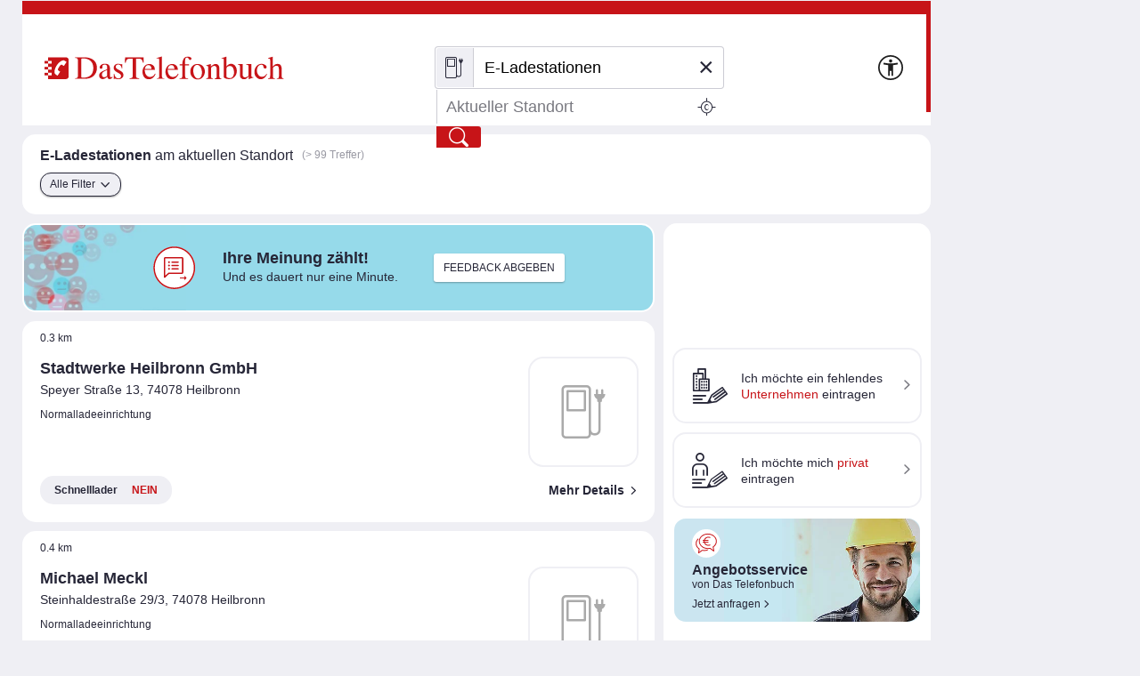

--- FILE ---
content_type: text/html;charset=UTF-8
request_url: https://www.dastelefonbuch.de/Dienste/Ladestationen/Ort/49.157565/9.168432
body_size: 39679
content:


<!doctype html>
<html lang="de" class="no-js">
<head>
    <meta charset="utf-8">
    
    <link rel="stylesheet" href="https://www.dastelefonbuch.de/assets/application_desktop_hitlist-1e6a06a95cdc5695821bdccbc83f8ebd.css" />

    
    

    
    <link rel="preload" href="https://www.dastelefonbuch.de/assets/tb_rub_iconfont/fonts/tb_rub_font-c74f6dcaf3cbefebc84a5fda28bbfdd5.woff" as="font"/>
<link rel="stylesheet" href="https://www.dastelefonbuch.de/assets/tb_rub_iconfont/style-2e53b4f9d37c6352d776d9b43e83e4a0.css" />

    



    <script type="text/javascript" src="https://www.dastelefonbuch.de/assets/tb_ladeanimation-f892ff65d22da0685ac71299c5331b52.js" ></script>





    <meta name="viewport" content="width=device-width, initial-scale=1.0">


    <meta name="tb:textbook:pageType" content="Generischer Content - Trefferliste">




    <meta name="tb:params:mapping" content="chargerstationsGeo">




    <!-- textbook_tb-Release 2.222 -->
    <!-- textbook_tb-Version 1 -->
    <!-- textbook_tb-Creationdate 2025-10-29 10:11 -->
    <!-- textbook-pageType = 'Generischer Content - Trefferliste' -->


    <!-- aus textbook_tb -->

    
        <title>E-Ladestationen - Clever Strom Tanken mit Das Telefonbuch</title>
        <meta property="og:title" content="E-Ladestationen - Clever Strom Tanken mit Das Telefonbuch"/>
        <meta property="og:type" content="website"/>
        <meta name="twitter:card" content="summary"/>
    
    
        <meta name="description" content="ll▶Hier finden Sie die nächste E-Ladestation für Ihr Elektroauto. Einfach Strom tanken dank unseres umfangreichen E-Tankstellen-Verzeichnisses. ▶ Jetzt informieren!"/>
        <meta property="og:description" content="ll▶Hier finden Sie die nächste E-Ladestation für Ihr Elektroauto. Einfach Strom tanken dank unseres umfangreichen E-Tankstellen-Verzeichnisses. ▶ Jetzt informieren!"/>
    
    

    
    <!-- ENDE aus textbook_tb -->


<meta property="og:image" content="//bilder.dastelefonbuch.de/Das_Telefonbuch_Deutschland.svg"/>

<meta name="robots" content="noindex,nofollow,noarchive,noodp"><!-- Loaded from textbook_tb with Generischer Content - Trefferliste; changed to 'noindex,nofollow' because lat/lon -->





    
        <!-- cache begin layout common head key=www -->
        <link rel="shortcut icon" href="https://www.dastelefonbuch.de/assets/favicon-34b219b6a7580564b6c6247efbb11810.ico"/>
        <link rel="search" type="application/opensearchdescription+xml" title="DasTelefonbuch" href="https://www.dastelefonbuch.de/assets/OpenSearch-73af85e67b6e89f42d756f6799610da8.xml"/>
        

	<link rel="apple-touch-icon" sizes="180x180" href="https://www.dastelefonbuch.de/assets/apple-touch-icon-180-b9c9a5d5ce9ce196546b253328e1d545.png"/>
	<link rel="icon" type="image/png" sizes="32x32" href="https://www.dastelefonbuch.de/assets/favicon-32x32-adcdb52f616c8006bc95109d2f6bbfca.png"/>
	<link rel="icon" type="image/png" sizes="16x16" href="https://www.dastelefonbuch.de/assets/favicon-16x16-ab181932b6afa85e40a7713b64a04715.png"/>
	<link rel="manifest" href="https://www.dastelefonbuch.de/assets/site-51c04de753f631dfa69839195850c7fd.webmanifest"/>
	<link rel="mask-icon" color="#c71418" href="https://www.dastelefonbuch.de/assets/safari-pinned-tab-a102b742f7b3dd78a07c0b5abac8483a.svg"/>
	<meta name="msapplication-TileColor" content="#c71418"/>
	<meta name="msapplication-config" content="https://www.dastelefonbuch.de/assets/browserconfig-f3c346059d76e256b7a4f9c5226d509a.xml"/>
	<meta name="theme-color" content="#c71418"/>


        <!-- cache end -->
    


<script type="text/javascript" src="https://www.dastelefonbuch.de/assets/42-f540009893b5e6a80d384697b17e40f7.js" ></script>
<script type="text/javascript" src="https://www.dastelefonbuch.de/assets/localStorageHandler-3c17738d779740df5151b98287da4614.js" ></script>





    <script src="https://wipe.de/wa.js"></script>
<script>
try{
var tbSessionStorageHandler = new TbSessionStorageHandler();
var isWipePersistentConsent = tbSessionStorageHandler.getWaConsent() || document.cookie.split("; ").some(c => c.startsWith("_wwau="));
var wwa$ = (_WA_) ? _WA_.getAnalyzer("TB", { xdt: { asTarget: true }, trackAdb: true, trackAdbRate: 2, domain: ".dastelefonbuch.de", trackClicks: true, trackPagePerf: true, useCookies: isWipePersistentConsent }) : null;
}catch(e){console.log('[wwa]: '+e);}
</script>
<script>
try{
wwa$.xdt.autoEnable({ targets: [], viaMessage: [ "terminwunsch.de" ] });
}catch(e){console.log('[wwa]: '+e);}
</script>


    
        <meta name="layout" content="layout_desktop_hitlist"/>
    

    <link rel="dns-prefetch" href="https://mm.mapandroute.de">

    
    <link rel="preload" as="style" href="https://cdn.consentmanager.net/delivery/cmp.min.css" id="preloadStyle" />
    <script>
        window.addEventListener('load', function() {
            var preloadLink = document.getElementById('preloadStyle');
            preloadLink.rel = 'stylesheet';
        });
    </script>
    



    

    

    <script>if(!("gdprAppliesGlobally" in window)){window.gdprAppliesGlobally=true}if(!("cmp_id" in window)||window.cmp_id<1){window.cmp_id=0}if(!("cmp_cdid" in window)){window.cmp_cdid="a66b6855a183"}if(!("cmp_params" in window)){window.cmp_params=""}if(!("cmp_host" in window)){window.cmp_host="b.delivery.consentmanager.net"}if(!("cmp_cdn" in window)){window.cmp_cdn="cdn.consentmanager.net"}if(!("cmp_proto" in window)){window.cmp_proto="https:"}if(!("cmp_codesrc" in window)){window.cmp_codesrc="1"}window.cmp_getsupportedLangs=function(){var b=["DE","EN","FR","IT","NO","DA","FI","ES","PT","RO","BG","ET","EL","GA","HR","LV","LT","MT","NL","PL","SV","SK","SL","CS","HU","RU","SR","ZH","TR","UK","AR","BS"];if("cmp_customlanguages" in window){for(var a=0;a<window.cmp_customlanguages.length;a++){b.push(window.cmp_customlanguages[a].l.toUpperCase())}}return b};window.cmp_getRTLLangs=function(){var a=["AR"];if("cmp_customlanguages" in window){for(var b=0;b<window.cmp_customlanguages.length;b++){if("r" in window.cmp_customlanguages[b]&&window.cmp_customlanguages[b].r){a.push(window.cmp_customlanguages[b].l)}}}return a};window.cmp_getlang=function(a){if(typeof(a)!="boolean"){a=true}if(a&&typeof(cmp_getlang.usedlang)=="string"&&cmp_getlang.usedlang!==""){return cmp_getlang.usedlang}return window.cmp_getlangs()[0]};window.cmp_extractlang=function(a){if(a.indexOf("cmplang=")!=-1){a=a.substr(a.indexOf("cmplang=")+8,2).toUpperCase();if(a.indexOf("&")!=-1){a=a.substr(0,a.indexOf("&"))}}else{a=""}return a};window.cmp_getlangs=function(){var g=window.cmp_getsupportedLangs();var c=[];var f=location.hash;var e=location.search;var j="cmp_params" in window?window.cmp_params:"";var a="languages" in navigator?navigator.languages:[];if(cmp_extractlang(f)!=""){c.push(cmp_extractlang(f))}else{if(cmp_extractlang(e)!=""){c.push(cmp_extractlang(e))}else{if(cmp_extractlang(j)!=""){c.push(cmp_extractlang(j))}else{if("cmp_setlang" in window&&window.cmp_setlang!=""){c.push(window.cmp_setlang.toUpperCase())}else{if("cmp_langdetect" in window&&window.cmp_langdetect==1){c.push(window.cmp_getPageLang())}else{if(a.length>0){for(var d=0;d<a.length;d++){c.push(a[d])}}if("language" in navigator){c.push(navigator.language)}if("userLanguage" in navigator){c.push(navigator.userLanguage)}}}}}}var h=[];for(var d=0;d<c.length;d++){var b=c[d].toUpperCase();if(b.length<2){continue}if(g.indexOf(b)!=-1){h.push(b)}else{if(b.indexOf("-")!=-1){b=b.substr(0,2)}if(g.indexOf(b)!=-1){h.push(b)}}}if(h.length==0&&typeof(cmp_getlang.defaultlang)=="string"&&cmp_getlang.defaultlang!==""){return[cmp_getlang.defaultlang.toUpperCase()]}else{return h.length>0?h:["EN"]}};window.cmp_getPageLangs=function(){var a=window.cmp_getXMLLang();if(a!=""){a=[a.toUpperCase()]}else{a=[]}a=a.concat(window.cmp_getLangsFromURL());return a.length>0?a:["EN"]};window.cmp_getPageLang=function(){var a=window.cmp_getPageLangs();return a.length>0?a[0]:""};window.cmp_getLangsFromURL=function(){var c=window.cmp_getsupportedLangs();var b=location;var m="toUpperCase";var g=b.hostname[m]()+".";var a=b.pathname[m]()+"/";var f=[];for(var e=0;e<c.length;e++){var j=a.substring(0,c[e].length+1);if(g.substring(0,c[e].length+1)==c[e]+"."){f.push(c[e][m]())}else{if(c[e].length==5){var k=c[e].substring(3,5)+"-"+c[e].substring(0,2);if(g.substring(0,k.length+1)==k+"."){f.push(c[e][m]())}}else{if(j==c[e]+"/"||j=="/"+c[e]){f.push(c[e][m]())}else{if(j==c[e].replace("-","/")+"/"||j=="/"+c[e].replace("-","/")){f.push(c[e][m]())}else{if(c[e].length==5){var k=c[e].substring(3,5)+"-"+c[e].substring(0,2);var h=a.substring(0,k.length+1);if(h==k+"/"||h==k.replace("-","/")+"/"){f.push(c[e][m]())}}}}}}}return f};window.cmp_getXMLLang=function(){var c=document.getElementsByTagName("html");if(c.length>0){var c=c[0]}else{c=document.documentElement}if(c&&c.getAttribute){var a=c.getAttribute("xml:lang");if(typeof(a)!="string"||a==""){a=c.getAttribute("lang")}if(typeof(a)=="string"&&a!=""){var b=window.cmp_getsupportedLangs();return b.indexOf(a.toUpperCase())!=-1||b.indexOf(a.substr(0,2).toUpperCase())!=-1?a:""}else{return""}}};(function(){var B=document;var C=B.getElementsByTagName;var o=window;var t="";var h="";var k="";var D=function(e){var i="cmp_"+e;e="cmp"+e+"=";var d="";var l=e.length;var G=location;var H=G.hash;var w=G.search;var u=H.indexOf(e);var F=w.indexOf(e);if(u!=-1){d=H.substring(u+l,9999)}else{if(F!=-1){d=w.substring(F+l,9999)}else{return i in o&&typeof(o[i])!=="function"?o[i]:""}}var E=d.indexOf("&");if(E!=-1){d=d.substring(0,E)}return d};var j=D("lang");if(j!=""){t=j;k=t}else{if("cmp_getlang" in o){t=o.cmp_getlang().toLowerCase();h=o.cmp_getlangs().slice(0,3).join("_");k=o.cmp_getPageLangs().slice(0,3).join("_");if("cmp_customlanguages" in o){var m=o.cmp_customlanguages;for(var x=0;x<m.length;x++){var a=m[x].l.toLowerCase();if(a==t){t="en"}}}}}var q=("cmp_proto" in o)?o.cmp_proto:"https:";if(q!="http:"&&q!="https:"){q="https:"}var n=("cmp_ref" in o)?o.cmp_ref:location.href;if(n.length>300){n=n.substring(0,300)}var z=function(d){var I=B.createElement("script");I.setAttribute("data-cmp-ab","1");I.type="text/javascript";I.async=true;I.src=d;var H=["body","div","span","script","head"];var w="currentScript";var F="parentElement";var l="appendChild";var G="body";if(B[w]&&B[w][F]){B[w][F][l](I)}else{if(B[G]){B[G][l](I)}else{for(var u=0;u<H.length;u++){var E=C(H[u]);if(E.length>0){E[0][l](I);break}}}}};var b=D("design");var c=D("regulationkey");var y=D("gppkey");var s=D("att");var f=o.encodeURIComponent;var g=false;try{g=B.cookie.length>0}catch(A){g=false}var p=q+"//"+o.cmp_host+"/delivery/cmp.php?";p+=("cmp_id" in o&&o.cmp_id>0?"id="+o.cmp_id:"")+("cmp_cdid" in o?"&cdid="+o.cmp_cdid:"")+"&h="+f(n);p+=(b!=""?"&cmpdesign="+f(b):"")+(c!=""?"&cmpregulationkey="+f(c):"")+(y!=""?"&cmpgppkey="+f(y):"");p+=(s!=""?"&cmpatt="+f(s):"")+("cmp_params" in o?"&"+o.cmp_params:"")+(g?"&__cmpfcc=1":"");z(p+"&l="+f(t)+"&ls="+f(h)+"&lp="+f(k)+"&o="+(new Date()).getTime());var r="js";var v=D("debugunminimized")!=""?"":".min";if(D("debugcoverage")=="1"){r="instrumented";v=""}if(D("debugtest")=="1"){r="jstests";v=""}z(q+"//"+o.cmp_cdn+"/delivery/"+r+"/cmp_final"+v+".js")})();window.cmp_addFrame=function(b){if(!window.frames[b]){if(document.body){var a=document.createElement("iframe");a.style.cssText="display:none";if("cmp_cdn" in window&&"cmp_ultrablocking" in window&&window.cmp_ultrablocking>0){a.src="//"+window.cmp_cdn+"/delivery/empty.html"}a.name=b;a.setAttribute("title","Intentionally hidden, please ignore");a.setAttribute("role","none");a.setAttribute("tabindex","-1");document.body.appendChild(a)}else{window.setTimeout(window.cmp_addFrame,10,b)}}};window.cmp_rc=function(c,b){var l="";try{l=document.cookie}catch(h){l=""}var j="";var f=0;var g=false;while(l!=""&&f<100){f++;while(l.substr(0,1)==" "){l=l.substr(1,l.length)}var k=l.substring(0,l.indexOf("="));if(l.indexOf(";")!=-1){var m=l.substring(l.indexOf("=")+1,l.indexOf(";"))}else{var m=l.substr(l.indexOf("=")+1,l.length)}if(c==k){j=m;g=true}var d=l.indexOf(";")+1;if(d==0){d=l.length}l=l.substring(d,l.length)}if(!g&&typeof(b)=="string"){j=b}return(j)};window.cmp_stub=function(){var a=arguments;__cmp.a=__cmp.a||[];if(!a.length){return __cmp.a}else{if(a[0]==="ping"){if(a[1]===2){a[2]({gdprApplies:gdprAppliesGlobally,cmpLoaded:false,cmpStatus:"stub",displayStatus:"hidden",apiVersion:"2.2",cmpId:31},true)}else{a[2](false,true)}}else{if(a[0]==="getUSPData"){a[2]({version:1,uspString:window.cmp_rc("__cmpccpausps","1---")},true)}else{if(a[0]==="getTCData"){__cmp.a.push([].slice.apply(a))}else{if(a[0]==="addEventListener"||a[0]==="removeEventListener"){__cmp.a.push([].slice.apply(a))}else{if(a.length==4&&a[3]===false){a[2]({},false)}else{__cmp.a.push([].slice.apply(a))}}}}}}};window.cmp_gpp_ping=function(){return{gppVersion:"1.1",cmpStatus:"stub",cmpDisplayStatus:"hidden",signalStatus:"not ready",supportedAPIs:["2:tcfeuv2","5:tcfcav1","7:usnat","8:usca","9:usva","10:usco","11:usut","12:usct"],cmpId:31,sectionList:[],applicableSections:[0],gppString:"",parsedSections:{}}};window.cmp_dsastub=function(){var a=arguments;a[0]="dsa."+a[0];window.cmp_gppstub(a)};window.cmp_gppstub=function(){var c=arguments;__gpp.q=__gpp.q||[];if(!c.length){return __gpp.q}var h=c[0];var g=c.length>1?c[1]:null;var f=c.length>2?c[2]:null;var a=null;var j=false;if(h==="ping"){a=window.cmp_gpp_ping();j=true}else{if(h==="addEventListener"){__gpp.e=__gpp.e||[];if(!("lastId" in __gpp)){__gpp.lastId=0}__gpp.lastId++;var d=__gpp.lastId;__gpp.e.push({id:d,callback:g});a={eventName:"listenerRegistered",listenerId:d,data:true,pingData:window.cmp_gpp_ping()};j=true}else{if(h==="removeEventListener"){__gpp.e=__gpp.e||[];a=false;for(var e=0;e<__gpp.e.length;e++){if(__gpp.e[e].id==f){__gpp.e[e].splice(e,1);a=true;break}}j=true}else{__gpp.q.push([].slice.apply(c))}}}if(a!==null&&typeof(g)==="function"){g(a,j)}};window.cmp_msghandler=function(d){var a=typeof d.data==="string";try{var c=a?JSON.parse(d.data):d.data}catch(f){var c=null}if(typeof(c)==="object"&&c!==null&&"__cmpCall" in c){var b=c.__cmpCall;window.__cmp(b.command,b.parameter,function(h,g){var e={__cmpReturn:{returnValue:h,success:g,callId:b.callId}};d.source.postMessage(a?JSON.stringify(e):e,"*")})}if(typeof(c)==="object"&&c!==null&&"__uspapiCall" in c){var b=c.__uspapiCall;window.__uspapi(b.command,b.version,function(h,g){var e={__uspapiReturn:{returnValue:h,success:g,callId:b.callId}};d.source.postMessage(a?JSON.stringify(e):e,"*")})}if(typeof(c)==="object"&&c!==null&&"__tcfapiCall" in c){var b=c.__tcfapiCall;window.__tcfapi(b.command,b.version,function(h,g){var e={__tcfapiReturn:{returnValue:h,success:g,callId:b.callId}};d.source.postMessage(a?JSON.stringify(e):e,"*")},b.parameter)}if(typeof(c)==="object"&&c!==null&&"__gppCall" in c){var b=c.__gppCall;window.__gpp(b.command,function(h,g){var e={__gppReturn:{returnValue:h,success:g,callId:b.callId}};d.source.postMessage(a?JSON.stringify(e):e,"*")},"parameter" in b?b.parameter:null,"version" in b?b.version:1)}if(typeof(c)==="object"&&c!==null&&"__dsaCall" in c){var b=c.__dsaCall;window.__dsa(b.command,function(h,g){var e={__dsaReturn:{returnValue:h,success:g,callId:b.callId}};d.source.postMessage(a?JSON.stringify(e):e,"*")},"parameter" in b?b.parameter:null,"version" in b?b.version:1)}};window.cmp_setStub=function(a){if(!(a in window)||(typeof(window[a])!=="function"&&typeof(window[a])!=="object"&&(typeof(window[a])==="undefined"||window[a]!==null))){window[a]=window.cmp_stub;window[a].msgHandler=window.cmp_msghandler;window.addEventListener("message",window.cmp_msghandler,false)}};window.cmp_setGppStub=function(a){if(!(a in window)||(typeof(window[a])!=="function"&&typeof(window[a])!=="object"&&(typeof(window[a])==="undefined"||window[a]!==null))){window[a]=window.cmp_gppstub;window[a].msgHandler=window.cmp_msghandler;window.addEventListener("message",window.cmp_msghandler,false)}};if(!("cmp_noiframepixel" in window)){window.cmp_addFrame("__cmpLocator")}if((!("cmp_disableusp" in window)||!window.cmp_disableusp)&&!("cmp_noiframepixel" in window)){window.cmp_addFrame("__uspapiLocator")}if((!("cmp_disabletcf" in window)||!window.cmp_disabletcf)&&!("cmp_noiframepixel" in window)){window.cmp_addFrame("__tcfapiLocator")}if((!("cmp_disablegpp" in window)||!window.cmp_disablegpp)&&!("cmp_noiframepixel" in window)){window.cmp_addFrame("__gppLocator")}if((!("cmp_disabledsa" in window)||!window.cmp_disabledsa)&&!("cmp_noiframepixel" in window)){window.cmp_addFrame("__dsaLocator")}window.cmp_setStub("__cmp");if(!("cmp_disabletcf" in window)||!window.cmp_disabletcf){window.cmp_setStub("__tcfapi")}if(!("cmp_disableusp" in window)||!window.cmp_disableusp){window.cmp_setStub("__uspapi")}if(!("cmp_disablegpp" in window)||!window.cmp_disablegpp){window.cmp_setGppStub("__gpp")}if(!("cmp_disabledsa" in window)||!window.cmp_disabledsa){window.cmp_setGppStub("__dsa")};
    /* no changes above this line */
        window.cmp_addFrame("__cmapiLocator");
        window.cmp_addFrame("__cmpLocator");    // remove this line to remove IAB TCF v1 support
        window.cmp_addFrame("__uspapiLocator"); // remove this line to remove IAB USP support
        window.cmp_addFrame("__tcfapiLocator"); // remove this line to remove IAB TCF v2 support
        window.cmp_setStub("__cmapi");
        window.cmp_setStub("__cmp");            // remove this line to remove IAB TCF v1 support
        window.cmp_setStub("__tcfapi");         // remove this line to remove IAB TCF v2 support
        window.cmp_setStub("__uspapi");         // remove this line to remove IAB USP support
    /* no changes below this line */
    </script>

    
    

    



<script>
try{(function() {
   function onConsent() {
      var cd = __cmp("getCMPData");
      if (cd && cd.vendorConsents) {
      	 var wipePersConsent = !!cd.vendorConsents["c22186"];
         wwa$.setOptions({ useCookies: wipePersConsent });
		 // Entscheidung merken
		 if (typeof tbSessionStorageHandler == "undefined") {
			 try {
				var tbSessionStorageHandler = new TbSessionStorageHandler();
				tbSessionStorageHandler.setWaConsent(wipePersConsent);
			 } catch (e) {
				console.log("onConsent(): no TbSessionStorageHandler found");
			 }
		 } else {
		 	tbSessionStorageHandler.setWaConsent(wipePersConsent);
         }
	  }
   }
   __cmp("addEventListener", ["consent", onConsent, false], null);
})();}catch(e){console.log('[wwa]: '+e);}
</script>

    
    <script data-cmp-vendor="s2639" class="cmplazyload" data-cmp-src="/static/js/prebid9.22.0.js"></script>


<script>
    var pbjs = pbjs || {};
    pbjs.que = pbjs.que || [];

    pbjs.que.push(function () {
        pbjs.setConfig({
            debug: false,
            // Configure your consent management platform
            // https://docs.prebid.org/dev-docs/modules/consentManagement.html
            consentManagement: {
                gdpr: {
                    cmpApi: "iab",
                    timeout: 5000,
                    rules: [
                        {
                            purpose: "storage",
                            enforcePurpose: true,
                            enforceVendor: true,
                        },
                        {
                            purpose: "basicAds",
                            enforcePurpose: true,
                            enforceVendor: true,
                        },
                        {
                            purpose: "measurement",
                            enforcePurpose: true,
                            enforceVendor: true,
                            vendorExceptions: [],
                        },
                    ],
                },
            },
            userSync: {
                userIds: [
                    {
                        name: "sharedId",
                        storage: {
                            type: "cookie",
                            name: "_sharedID",
                            expires: 30,
                        },
                    },
                ],
            },
        });

        // Enable analytics
        pbjs.enableAnalytics([
            {
                provider: "agma",
                options: {
                    code: "dastelef", // make sure you use your own code provided by agma
                    triggerEvent: "auctionEnd", // this makes sure that the analytics event is fired, event if there is no real auction
                },
            },
        ]);

        pbjs.addAdUnits([
            {
                code: "agma",
                mediaTypes: {
                    banner: {
                        sizes: [[1, 1]],
                    },
                },
                bids: [],
            },
        ]);

    });

	function requestAgma() {
		pbjs.que.push(function () {
			pbjs.requestBids();
		});
    }
</script>


    
<!-- TBSEOWNT-19832: Das Rendern von bekanntem Highfivve-Header-Script-Teil
    muss auch nach Optimierung in TBSEOWNT-19820 weiterhin im <head> geladen werden.
    Daher hier Ausschluss für restliche Provider
-->


</head>
<body id="top" class="desktop hitlist new generic safari">
    

<!-- TBSEOWNT-19820: Das Rendern ist für genannte PageTypes an Bedingungen geknüpft und kann daher nicht hier erfolgen.
    Es verbleibt also weiterhin direkt in den betreffenden Views, aber dann im body.
    Für die restlichen Fälle wird jedoch an dieser zentralen Stelle gerendert.
    Dies betrifft nicht das HighFivveNationalBannerProviderTemplates.SUPPORTING_HTML_SCRIPT, was weiterhin
    aber jetzt an anderer Stelle im head geladen werden muss - siehe TBSEOWNT-19832
-->

    
<!-- TBSEOWNT-19832: Das Rendern von bekanntem Highfivve-Header-Script-Teil
    muss auch nach Optimierung in TBSEOWNT-19820 weiterhin im <head> geladen werden.
    Daher hier Ausschluss nötig und dies dann separat an anderer Stelle geladen
-->




    
    

    

        <div class="tb">

            <div id="wrap">

                
                   

<header>
    
    
    
    
    

    <div class="logo">
    
    
    

    <a href="https://www.dastelefonbuch.de/" onclick="return wwa$ && wwa$.logAction('Header TB-Logo')">
        <img src="[data-uri]" alt="Das Logo von Das Telefonbuch - alles in einem">
    </a>

    
        
    
</div>





    
        





    <div class="searchwrap">


<form action="https://www.dastelefonbuch.de/Dienste/Suche" method="post" name="search_form" class="search_form" enctype="application/x-www-form-urlencoded" aria-label="Formular Suchmaske" target="_self" id="search_form" >
    <fieldset>
        <legend class="sronly">
            In Das Telefonbuch suchen
        </legend>
        
        

        
            
        

        

        
        <div class="clear_input_div">
            
                <label class="hidden" for="form_kw">Wer/Was</label>
            
            
            

<!-- currentIconContext='E-Ladestationen' -->
<div class="fuelsearch hide">
    <i class="icon icon_benzinpreise">Benzinpreissuche</i>
</div>
<div class="fuelsearch">
    <i class="icon icon_eladesaeulen">E-Ladestationen</i>
</div>
<div class="fuelsearch hide">
    <i class="icon icon_geldautomat">Geldautomaten-Suche</i>
</div>
<div class="fuelsearch hide">
    <i class="icon icon_apothekennotdienst">Apotheken-Notdienste suchen</i>
</div>
<div class="fuelsearch hide">
    <i class="icon icon_kino">Kinosuche</i>
</div>
<div class="fuelsearch hide">
    <i class="icon icon_kinofilme">Filmsuche</i>
</div>


    



        
            <input type="text" id="form_kw" name="kw" value="E-Ladestationen" class="fillit initFocus withicon" placeholder="Wer/Was" aria-label="Wer/Was" autocomplete="off" autocapitalize="off" spellcheck="false" />
            <button type="button" tabindex="-1" id="tbr_clear_input_keyword" class="clear_input">×</button>
        </div>

        
        <div class="clear_input_div">
            
                <label class="hidden" for="form_ci">Wo</label>
            
            
        
            
        <!-- Debug-Ausgabe: page hitlist generic: header searchbox form
                 VORHER: value=""
                 searchParams?.cityToShow = "null"
                 formCiValue = ""
             -->
            <input type="text" id="form_ci" name="ci" value="" class="fillit" placeholder="Aktueller Standort" aria-label="Wo" autocomplete="off" autocapitalize="off" spellcheck="false" />
            <button type="button" tabindex="-1" id="tbr_clear_input_location" class="clear_input">×</button>

            <button type="button" class="use_place" onclick="return wwa$ && wwa$.logAction('Ortung aktivieren')">
    <i class="icon icon_standort">
        <span class="sronly">
            Standort nutzen
        </span>
    </i>
</button>
        </div>

        

 


<input type="hidden" name="cidistrict" id="cidistrict" value="" />
<input type="hidden" name="ciquarter" id="ciquarter" value="" />
<input type="hidden" name="ciid" id="ciid" value="" />



<input type="hidden" name="suggestorLoc" id="suggestorLoc" value="false" />
<input type="hidden" name="kgs" id="kgs" value="" />
<input type="hidden" name="rgid" id="rgid" value="" />


<input type="hidden" name="lat" id="form_lat" value="49.157565" />
<input type="hidden" name="lon" id="form_lon" value="9.168432" />



        <button type="submit"
                value="Finden"
                title="Finden"
                onclick="return wwa$ && wwa$.logAction('Header Finden', this)">
            <i class="icon icon_suchen">Finden</i>
        </button>

    </fieldset>
</form>

</div>
    

    <a href="https://www.dastelefonbuch.de/Barrierefrei" class="to_bflp" title="Zur Informationsseite Barrierefreiheit" onclick="return wwa$ && wwa$.logAction('Barrierefreiheit')">
    <img src="https://www.dastelefonbuch.de/assets/a11y-0459586adb1d4f918ea8777846889029.svg" loading="lazy" aria-hidden="true" alt=""/>
</a>


    <!-- userplatform enabled -->


    
        <div id="menu">
    <a class="openmenue" href="#">
        <i class="icon icon_menue">Men&uuml;</i>
    </a>
</div>
    

</header>
                

                <main>

                    
                        
                        <div class="top_btn_wrap">
    <a href="#top" id="to_top" class="to_top_btn" title="zum Seitenanfang">
        <i class="icon icon_pfeil-oben">nach oben</i>
    </a>
</div>







                        



<section class="func shadow">

    <div>
        



<h1 title="E-Ladestationen ">
    <strong>E-Ladestationen</strong>
    
        am aktuellen Standort
    
</h1>
<p data-nosnippet="" class="hits" style="display: block;">
    
    (&gt; 99 Treffer)
</p>
    </div>

    <div>
        <ul class="filters">
            
            










<li class="">


	
	
	

	
		
			
			
		
		
		<a href="#" class="funcbtn openallfilters"
			onclick="return wwa$ && wwa$.logAction(`Filtermenü Ladestationen geklickt`)">
			Alle Filter<i class="icon icon_pfeil-unten"></i>
		</a>
	

	


</li>
        </ul>

        
        
    </div>
</section>

                        



    <div class="rightbox">
        
            
                
                <a href="#inlinemap" class="minimap hidecopy" data-rel="lightcase:map" style="background-image:url(https://mm.mapandroute.de/MiniMap/MiniMap?resulttype=picture&displace=10&symbolset=tb&height=120&width=280&margin=30&pnr=1&vnr=0&projection=wgs84&copyright=false&format=webp&hitlist=9.171816,49.159619;9.172818,49.155342;9.178056,49.146806;9.190145,49.155156;9.183223,49.145667;9.19523,49.15184;9.191917,49.143944;9.181404,49.138695;9.1814,49.138687;9.197878,49.148194;);" onclick="return wwa$ && wwa$.logAction('Kartensuche Kartenansicht-Button aktiviert')" rel="nofollow">
                </a>
                <span class="copyright">
                    &copy; 2020 <a href="https://www.openstreetmap.org/copyright">OSM</a> ODbL
                </span>
            
        

        
        



    <div class="fastentry ">

        
        
        

        <a href="https://firmeneintrag.dastelefonbuch.de/Schnelleintrag" target="_blank" onclick="return wwa$ && wwa$.logAction('Trefferliste Schnelleintrag Firma', this)" rel="nofollow noopener">
            <i class="icon icon_firmeneintrag"></i>
            <span><span>Ich m&ouml;chte ein</span> fehlendes <strong>Unternehmen</strong> eintragen</span>
        </a>

        
        
            <a href="https://mein1.dastelefonbuch.de" onclick="return wwa$ && wwa$.logAction('Trefferliste Schnelleintrag Privat', this)" rel="nofollow">
                <i class="icon icon_privateintrag"></i>
                <span>Ich m&ouml;chte mich <strong>privat</strong> eintragen</span>
            </a>
        

    </div>


        
        <!-- default-page type snippet: 'generischer content - trefferliste::right'->content -->

            <!-- page type Snippet top - default -->
        
<!-- end default-page type snippet: 'generischer content - trefferliste::right'->content -->


        
        <!-- cms-free area snippet: '//:desktop:right' -->
<!--Beginn Publish-Area uid: 2 - right -->





<div class="pubspace hitlistitem bg_lightblue" data-nosnippet >
    
        <figure class="bg picright">
            <image src="https://medien.dastelefonbuch.de/tb-live/Redakteur/Trefferliste/TB_Angebot_2.jpg.webp" alt="" />
        </figure>
    
    <div class="content">
        
            <figure>
                <img src="https://medien.dastelefonbuch.de/tb-live/Redakteur/Freibelegbare_Flächen/tsg_Angebote.svg" width="160" height="160" alt="" />
            </figure>
        
        <p><strong>Angebotsservice&nbsp;</strong>von Das Telefonbuch</p>
<p><a class="arrow" href="https://www.dastelefonbuch.de/Angebotsservice/Angebote" onclick="wwa$.logAction('TBMSG - Flächensnippet [1] - TL Angebot anfragen - geklickt', this);" target="_blank">Jetzt anfragen</a></p>
    </div>
</div>
<!-- End Publish-Area -->
<!-- end cms-free area snippet: '//:desktop:right' -->
<!-- generated by CmsService.getFreeAreaSnippet() for wwa -->
<script type="text/javascript" about="freeAreas">
var wwaAttrFreeArea = wwaAttrFreeArea || {};
wwaAttrFreeArea['//:desktop:right']='right:';
</script>

        
        



	<div class="verlag">
		Daten der Bundesnetzagentur. Siehe bundesnetzagentur.de
	</div>


    </div>


                    

                    

<div id="entrycontainer" class="entrycontainer">

    
        






<!-- is not logged in or userplatform disabled-->









    

    
    <!-- default-page type snippet: 'generischer content - trefferliste::top'->content -->

        <!-- page type Snippet top - default -->
    
<!-- end default-page type snippet: 'generischer content - trefferliste::top'->content -->


    
    <!-- cms-free area snippet: '//:desktop:top' -->
<!--Beginn Publish-Area uid: 9 - top -->





<div class="pubspace hitlistitem bg_blue" data-nosnippet >
    
        <figure class="bg picleft">
            <image src="https://medien.dastelefonbuch.de/tb-live/Redakteur/Freibelegbare_Flächen/meinungsumfrage_oben.jpg.webp" alt="" />
        </figure>
    
    <div class="content">
        
            <figure>
                <img src="https://medien.dastelefonbuch.de/tb-live/Redakteur/Trefferliste/tsg_icon_Userfeedback2_new.svg" width="155" height="155" alt="" />
            </figure>
        
        <p><strong>Ihre Meinung zählt! </strong>Und es dauert nur eine Minute.<p><a class="btn blight" href="https://www.surveymonkey.de/r/GVY8FTF?Endgeraet=crawler&amp;Traffic=SEO&amp;Suchwort=&amp;Suchort=&amp;URL=https%3A%2F%2Fwww.dastelefonbuch.de%2FDienste%2FLadestationen%2FOrt%2F49.157565%2F9.168432" onclick="return wwa$ &amp;&amp;  wwa$.logAction('TL_Nutzerbefragung_starten', this);" rel="noopener" target="_blank">Feedback abgeben</a></p></p>
    </div>
</div>
<!-- End Publish-Area -->
<!-- end cms-free area snippet: '//:desktop:top' -->
<!-- generated by CmsService.getFreeAreaSnippet() for wwa -->
<script type="text/javascript" about="freeAreas">
var wwaAttrFreeArea = wwaAttrFreeArea || {};
wwaAttrFreeArea['//:desktop:top']='top:';
</script>

    
        

            

            
            







    
    

<!-- params.lat: 49.157565 -->
<!-- params.lon: 9.168432 -->

    


<div id="entry_0" class="entry hitlistitem">

    
        <div class="flags">
            <div class="distance"><span>Distanz:</span>0.3 km</div>
        </div>
    

    

        <div class="vcard">
            <div class="name">
                <a href="/Dienste/Ladestationen/Heilbronn/525802-Speyer%20Stra%C3%9Fe%2013?lat=49.157565&lon=9.168432" onclick="return wwa$ && wwa$.logAction('TL Teilnehmername')" rel="nofollow">
                    Stadtwerke Heilbronn GmbH
                </a>
            </div>
            <address>
                <a href="/Dienste/Ladestationen/Heilbronn/525802-Speyer%20Stra%C3%9Fe%2013?lat=49.157565&lon=9.168432" onclick="return wwa$ && wwa$.logAction('TL Teilnehmeradresse')" rel="nofollow">
                    Speyer Straße 13, 74078 Heilbronn
                </a>
            </address>
            <div class="nr">
                
            </div>
            
                <div class="category">Normalladeeinrichtung</div>
            
        </div>

        <div class="mm">
            <a href="/Dienste/Ladestationen/Heilbronn/525802-Speyer%20Stra%C3%9Fe%2013?lat=49.157565&lon=9.168432" rel="nofollow">
                    <i class="icon icon_rub_eladesaeulen"></i>
            </a>
        </div>

        

    

    <div class="gen">
        <div>
            <span>Schnelllader</span>
            <span class="no">Nein</span>
        </div>
    </div>

    

    
        <a href="/Dienste/Ladestationen/Heilbronn/525802-Speyer%20Stra%C3%9Fe%2013?lat=49.157565&lon=9.168432" class="todetails" onclick="return wwa$ && wwa$.logAction('TL Teilnehmer Details')" rel="nofollow">
            Mehr Details <i class="icon icon_pfeil-vor"></i>
        </a>
    

</div>

        

            

            
            







    
    

<!-- params.lat: 49.157565 -->
<!-- params.lon: 9.168432 -->

    


<div id="entry_1" class="entry hitlistitem">

    
        <div class="flags">
            <div class="distance"><span>Distanz:</span>0.4 km</div>
        </div>
    

    

        <div class="vcard">
            <div class="name">
                <a href="/Dienste/Ladestationen/Heilbronn/747855-Steinhaldestra%C3%9Fe%2029%2F3?lat=49.157565&lon=9.168432" onclick="return wwa$ && wwa$.logAction('TL Teilnehmername')" rel="nofollow">
                    Michael Meckl
                </a>
            </div>
            <address>
                <a href="/Dienste/Ladestationen/Heilbronn/747855-Steinhaldestra%C3%9Fe%2029%2F3?lat=49.157565&lon=9.168432" onclick="return wwa$ && wwa$.logAction('TL Teilnehmeradresse')" rel="nofollow">
                    Steinhaldestraße 29/3, 74078 Heilbronn
                </a>
            </address>
            <div class="nr">
                
            </div>
            
                <div class="category">Normalladeeinrichtung</div>
            
        </div>

        <div class="mm">
            <a href="/Dienste/Ladestationen/Heilbronn/747855-Steinhaldestra%C3%9Fe%2029%2F3?lat=49.157565&lon=9.168432" rel="nofollow">
                    <i class="icon icon_rub_eladesaeulen"></i>
            </a>
        </div>

        

    

    <div class="gen">
        <div>
            <span>Schnelllader</span>
            <span class="no">Nein</span>
        </div>
    </div>

    

    
        <a href="/Dienste/Ladestationen/Heilbronn/747855-Steinhaldestra%C3%9Fe%2029%2F3?lat=49.157565&lon=9.168432" class="todetails" onclick="return wwa$ && wwa$.logAction('TL Teilnehmer Details')" rel="nofollow">
            Mehr Details <i class="icon icon_pfeil-vor"></i>
        </a>
    

</div>

        

            

            
            







    
    

<!-- params.lat: 49.157565 -->
<!-- params.lon: 9.168432 -->

    


<div id="entry_2" class="entry hitlistitem">

    
        <div class="flags">
            <div class="distance"><span>Distanz:</span>1.4 km</div>
        </div>
    

    

        <div class="vcard">
            <div class="name">
                <a href="/Dienste/Ladestationen/Heilbronn/763908-Stresemannstra%C3%9Fe%2025?lat=49.157565&lon=9.168432" onclick="return wwa$ && wwa$.logAction('TL Teilnehmername')" rel="nofollow">
                    On Charge GmbH
                </a>
            </div>
            <address>
                <a href="/Dienste/Ladestationen/Heilbronn/763908-Stresemannstra%C3%9Fe%2025?lat=49.157565&lon=9.168432" onclick="return wwa$ && wwa$.logAction('TL Teilnehmeradresse')" rel="nofollow">
                    Stresemannstraße 25, 74080 Heilbronn
                </a>
            </address>
            <div class="nr">
                
            </div>
            
                <div class="category">Normalladeeinrichtung</div>
            
        </div>

        <div class="mm">
            <a href="/Dienste/Ladestationen/Heilbronn/763908-Stresemannstra%C3%9Fe%2025?lat=49.157565&lon=9.168432" rel="nofollow">
                    <i class="icon icon_rub_eladesaeulen"></i>
            </a>
        </div>

        

    

    <div class="gen">
        <div>
            <span>Schnelllader</span>
            <span class="no">Nein</span>
        </div>
    </div>

    

    
        <a href="/Dienste/Ladestationen/Heilbronn/763908-Stresemannstra%C3%9Fe%2025?lat=49.157565&lon=9.168432" class="todetails" onclick="return wwa$ && wwa$.logAction('TL Teilnehmer Details')" rel="nofollow">
            Mehr Details <i class="icon icon_pfeil-vor"></i>
        </a>
    

</div>

        

            

            
            







    
    

<!-- params.lat: 49.157565 -->
<!-- params.lon: 9.168432 -->

    


<div id="entry_3" class="entry hitlistitem">

    
        <div class="flags">
            <div class="distance"><span>Distanz:</span>1.6 km</div>
        </div>
    

    

        <div class="vcard">
            <div class="name">
                <a href="/Dienste/Ladestationen/Heilbronn/656865-Am%20Gesundbrunnen%2028?lat=49.157565&lon=9.168432" onclick="return wwa$ && wwa$.logAction('TL Teilnehmername')" rel="nofollow">
                    Stadtwerke Heilbronn GmbH
                </a>
            </div>
            <address>
                <a href="/Dienste/Ladestationen/Heilbronn/656865-Am%20Gesundbrunnen%2028?lat=49.157565&lon=9.168432" onclick="return wwa$ && wwa$.logAction('TL Teilnehmeradresse')" rel="nofollow">
                    Am Gesundbrunnen 28, 74078 Heilbronn
                </a>
            </address>
            <div class="nr">
                
            </div>
            
                <div class="category">Normalladeeinrichtung</div>
            
        </div>

        <div class="mm">
            <a href="/Dienste/Ladestationen/Heilbronn/656865-Am%20Gesundbrunnen%2028?lat=49.157565&lon=9.168432" rel="nofollow">
                    <i class="icon icon_rub_eladesaeulen"></i>
            </a>
        </div>

        

    

    <div class="gen">
        <div>
            <span>Schnelllader</span>
            <span class="no">Nein</span>
        </div>
    </div>

    

    
        <a href="/Dienste/Ladestationen/Heilbronn/656865-Am%20Gesundbrunnen%2028?lat=49.157565&lon=9.168432" class="todetails" onclick="return wwa$ && wwa$.logAction('TL Teilnehmer Details')" rel="nofollow">
            Mehr Details <i class="icon icon_pfeil-vor"></i>
        </a>
    

</div>

        

            

            
            







    
    

<!-- params.lat: 49.157565 -->
<!-- params.lon: 9.168432 -->

    


<div id="entry_4" class="entry hitlistitem">

    
        <div class="flags">
            <div class="distance"><span>Distanz:</span>1.7 km</div>
        </div>
    

    

        <div class="vcard">
            <div class="name">
                <a href="/Dienste/Ladestationen/Heilbronn/698331-Sinsheimer%20Str.%205?lat=49.157565&lon=9.168432" onclick="return wwa$ && wwa$.logAction('TL Teilnehmername')" rel="nofollow">
                    ChargeOne
                </a>
            </div>
            <address>
                <a href="/Dienste/Ladestationen/Heilbronn/698331-Sinsheimer%20Str.%205?lat=49.157565&lon=9.168432" onclick="return wwa$ && wwa$.logAction('TL Teilnehmeradresse')" rel="nofollow">
                    Sinsheimer Str. 5, 74080 Heilbronn
                </a>
            </address>
            <div class="nr">
                
            </div>
            
                <div class="category">Normalladeeinrichtung</div>
            
        </div>

        <div class="mm">
            <a href="/Dienste/Ladestationen/Heilbronn/698331-Sinsheimer%20Str.%205?lat=49.157565&lon=9.168432" rel="nofollow">
                    <i class="icon icon_rub_eladesaeulen"></i>
            </a>
        </div>

        

    

    <div class="gen">
        <div>
            <span>Schnelllader</span>
            <span class="no">Nein</span>
        </div>
    </div>

    

    
        <a href="/Dienste/Ladestationen/Heilbronn/698331-Sinsheimer%20Str.%205?lat=49.157565&lon=9.168432" class="todetails" onclick="return wwa$ && wwa$.logAction('TL Teilnehmer Details')" rel="nofollow">
            Mehr Details <i class="icon icon_pfeil-vor"></i>
        </a>
    

</div>

        

            

            
            







    
    

<!-- params.lat: 49.157565 -->
<!-- params.lon: 9.168432 -->

    


<div id="entry_5" class="entry hitlistitem">

    
        <div class="flags">
            <div class="distance"><span>Distanz:</span>2.0 km</div>
        </div>
    

    

        <div class="vcard">
            <div class="name">
                <a href="/Dienste/Ladestationen/Heilbronn/708355-Neckargartacher%20Stra%C3%9Fe%20111?lat=49.157565&lon=9.168432" onclick="return wwa$ && wwa$.logAction('TL Teilnehmername')" rel="nofollow">
                    Kaufland
                </a>
            </div>
            <address>
                <a href="/Dienste/Ladestationen/Heilbronn/708355-Neckargartacher%20Stra%C3%9Fe%20111?lat=49.157565&lon=9.168432" onclick="return wwa$ && wwa$.logAction('TL Teilnehmeradresse')" rel="nofollow">
                    Neckargartacher Straße 111, 74080 Heilbronn
                </a>
            </address>
            <div class="nr">
                
            </div>
            
                <div class="category">Schnellladeeinrichtung</div>
            
        </div>

        <div class="mm">
            <a href="/Dienste/Ladestationen/Heilbronn/708355-Neckargartacher%20Stra%C3%9Fe%20111?lat=49.157565&lon=9.168432" rel="nofollow">
                    <i class="icon icon_rub_eladesaeulen"></i>
            </a>
        </div>

        

    

    <div class="gen">
        <div>
            <span>Schnelllader</span>
            <span class="yes">Ja</span>
        </div>
    </div>

    

    
        <a href="/Dienste/Ladestationen/Heilbronn/708355-Neckargartacher%20Stra%C3%9Fe%20111?lat=49.157565&lon=9.168432" class="todetails" onclick="return wwa$ && wwa$.logAction('TL Teilnehmer Details')" rel="nofollow">
            Mehr Details <i class="icon icon_pfeil-vor"></i>
        </a>
    

</div>

        

            
            
                <!-- default-page type snippet: 'generischer content - trefferliste::center'->content -->

                    <!-- page type Snippet top - default -->
                
<!-- end default-page type snippet: 'generischer content - trefferliste::center'->content -->

                
                <!-- cms-free area snippet: '//:desktop:center' -->
<!--Beginn Publish-Area uid: 3 - center -->





<div class="pubspace hitlistitem bg_lightblue" data-nosnippet  >
    
        <figure class="bg picright">
            <image src="https://medien.dastelefonbuch.de/tb-live/Redakteur/Startseite/Muster_neue_Startseite/benzinpreis.png.webp" alt="" />
        </figure>
    
    <div class="content">
        
        <p><strong>Benzinpreise vergleichen: </strong>Die günstigsten Tankstellen in Ihrer Nähe finden.</p>
<p><a class="btn premium" href="https://www.dastelefonbuch.de/Benzinpreise" target="_blank" onclick="wwa$.logAction(&#039;TBMSG - Flächensnippet [3] - Benzinpreise - geklickt&#039;, this);">Jetzt finden</a></p>
    </div>
</div>
<!-- End Publish-Area -->
<!-- end cms-free area snippet: '//:desktop:center' -->
<!-- generated by CmsService.getFreeAreaSnippet() for wwa -->
<script type="text/javascript" about="freeAreas">
var wwaAttrFreeArea = wwaAttrFreeArea || {};
wwaAttrFreeArea['//:desktop:center']='center:';
</script>
            

            
            







    
    

<!-- params.lat: 49.157565 -->
<!-- params.lon: 9.168432 -->

    


<div id="entry_6" class="entry hitlistitem">

    
        <div class="flags">
            <div class="distance"><span>Distanz:</span>2.3 km</div>
        </div>
    

    

        <div class="vcard">
            <div class="name">
                <a href="/Dienste/Ladestationen/Heilbronn/774404-Gr%C3%BCnewaldstra%C3%9Fe%20gg%C3%BC.%2031?lat=49.157565&lon=9.168432" onclick="return wwa$ && wwa$.logAction('TL Teilnehmername')" rel="nofollow">
                    On Charge GmbH
                </a>
            </div>
            <address>
                <a href="/Dienste/Ladestationen/Heilbronn/774404-Gr%C3%BCnewaldstra%C3%9Fe%20gg%C3%BC.%2031?lat=49.157565&lon=9.168432" onclick="return wwa$ && wwa$.logAction('TL Teilnehmeradresse')" rel="nofollow">
                    Grünewaldstraße ggü. 31, 74080 Heilbronn
                </a>
            </address>
            <div class="nr">
                
            </div>
            
                <div class="category">Normalladeeinrichtung</div>
            
        </div>

        <div class="mm">
            <a href="/Dienste/Ladestationen/Heilbronn/774404-Gr%C3%BCnewaldstra%C3%9Fe%20gg%C3%BC.%2031?lat=49.157565&lon=9.168432" rel="nofollow">
                    <i class="icon icon_rub_eladesaeulen"></i>
            </a>
        </div>

        

    

    <div class="gen">
        <div>
            <span>Schnelllader</span>
            <span class="no">Nein</span>
        </div>
    </div>

    

    
        <a href="/Dienste/Ladestationen/Heilbronn/774404-Gr%C3%BCnewaldstra%C3%9Fe%20gg%C3%BC.%2031?lat=49.157565&lon=9.168432" class="todetails" onclick="return wwa$ && wwa$.logAction('TL Teilnehmer Details')" rel="nofollow">
            Mehr Details <i class="icon icon_pfeil-vor"></i>
        </a>
    

</div>

        

            

            
            







    
    

<!-- params.lat: 49.157565 -->
<!-- params.lon: 9.168432 -->

    


<div id="entry_7" class="entry hitlistitem">

    
        <div class="flags">
            <div class="distance"><span>Distanz:</span>2.3 km</div>
        </div>
    

    

        <div class="vcard">
            <div class="name">
                <a href="/Dienste/Ladestationen/Heilbronn/663465-L%C3%A4ngelterstra%C3%9Fe%20110?lat=49.157565&lon=9.168432" onclick="return wwa$ && wwa$.logAction('TL Teilnehmername')" rel="nofollow">
                    SMATRICS GmbH &amp; Co KG
                </a>
            </div>
            <address>
                <a href="/Dienste/Ladestationen/Heilbronn/663465-L%C3%A4ngelterstra%C3%9Fe%20110?lat=49.157565&lon=9.168432" onclick="return wwa$ && wwa$.logAction('TL Teilnehmeradresse')" rel="nofollow">
                    Längelterstraße 110, 74080 Heilbronn
                </a>
            </address>
            <div class="nr">
                
            </div>
            
                <div class="category">Normalladeeinrichtung</div>
            
        </div>

        <div class="mm">
            <a href="/Dienste/Ladestationen/Heilbronn/663465-L%C3%A4ngelterstra%C3%9Fe%20110?lat=49.157565&lon=9.168432" rel="nofollow">
                    <i class="icon icon_rub_eladesaeulen"></i>
            </a>
        </div>

        

    

    <div class="gen">
        <div>
            <span>Schnelllader</span>
            <span class="no">Nein</span>
        </div>
    </div>

    

    
        <a href="/Dienste/Ladestationen/Heilbronn/663465-L%C3%A4ngelterstra%C3%9Fe%20110?lat=49.157565&lon=9.168432" class="todetails" onclick="return wwa$ && wwa$.logAction('TL Teilnehmer Details')" rel="nofollow">
            Mehr Details <i class="icon icon_pfeil-vor"></i>
        </a>
    

</div>

        

            

            
            







    
    

<!-- params.lat: 49.157565 -->
<!-- params.lon: 9.168432 -->

    


<div id="entry_8" class="entry hitlistitem">

    
        <div class="flags">
            <div class="distance"><span>Distanz:</span>2.3 km</div>
        </div>
    

    

        <div class="vcard">
            <div class="name">
                <a href="/Dienste/Ladestationen/Heilbronn/490942-L%C3%A4ngelterstra%C3%9Fe%20110?lat=49.157565&lon=9.168432" onclick="return wwa$ && wwa$.logAction('TL Teilnehmername')" rel="nofollow">
                    ZEAG Energie AG
                </a>
            </div>
            <address>
                <a href="/Dienste/Ladestationen/Heilbronn/490942-L%C3%A4ngelterstra%C3%9Fe%20110?lat=49.157565&lon=9.168432" onclick="return wwa$ && wwa$.logAction('TL Teilnehmeradresse')" rel="nofollow">
                    Längelterstraße 110, 74080 Heilbronn
                </a>
            </address>
            <div class="nr">
                
            </div>
            
                <div class="category">Normalladeeinrichtung</div>
            
        </div>

        <div class="mm">
            <a href="/Dienste/Ladestationen/Heilbronn/490942-L%C3%A4ngelterstra%C3%9Fe%20110?lat=49.157565&lon=9.168432" rel="nofollow">
                    <i class="icon icon_rub_eladesaeulen"></i>
            </a>
        </div>

        

    

    <div class="gen">
        <div>
            <span>Schnelllader</span>
            <span class="no">Nein</span>
        </div>
    </div>

    

    
        <a href="/Dienste/Ladestationen/Heilbronn/490942-L%C3%A4ngelterstra%C3%9Fe%20110?lat=49.157565&lon=9.168432" class="todetails" onclick="return wwa$ && wwa$.logAction('TL Teilnehmer Details')" rel="nofollow">
            Mehr Details <i class="icon icon_pfeil-vor"></i>
        </a>
    

</div>

        

            

            
            







    
    

<!-- params.lat: 49.157565 -->
<!-- params.lon: 9.168432 -->

    


<div id="entry_9" class="entry hitlistitem">

    
        <div class="flags">
            <div class="distance"><span>Distanz:</span>2.4 km</div>
        </div>
    

    

        <div class="vcard">
            <div class="name">
                <a href="/Dienste/Ladestationen/Heilbronn/679279-Karl-Marbach-Str.%201?lat=49.157565&lon=9.168432" onclick="return wwa$ && wwa$.logAction('TL Teilnehmername')" rel="nofollow">
                    Karl Marbach
                </a>
            </div>
            <address>
                <a href="/Dienste/Ladestationen/Heilbronn/679279-Karl-Marbach-Str.%201?lat=49.157565&lon=9.168432" onclick="return wwa$ && wwa$.logAction('TL Teilnehmeradresse')" rel="nofollow">
                    Karl-Marbach-Str. 1, 74080 Heilbronn
                </a>
            </address>
            <div class="nr">
                
            </div>
            
                <div class="category">Normalladeeinrichtung</div>
            
        </div>

        <div class="mm">
            <a href="/Dienste/Ladestationen/Heilbronn/679279-Karl-Marbach-Str.%201?lat=49.157565&lon=9.168432" rel="nofollow">
                    <i class="icon icon_rub_eladesaeulen"></i>
            </a>
        </div>

        

    

    <div class="gen">
        <div>
            <span>Schnelllader</span>
            <span class="no">Nein</span>
        </div>
    </div>

    

    
        <a href="/Dienste/Ladestationen/Heilbronn/679279-Karl-Marbach-Str.%201?lat=49.157565&lon=9.168432" class="todetails" onclick="return wwa$ && wwa$.logAction('TL Teilnehmer Details')" rel="nofollow">
            Mehr Details <i class="icon icon_pfeil-vor"></i>
        </a>
    

</div>

        

            

            
            







    
    

<!-- params.lat: 49.157565 -->
<!-- params.lon: 9.168432 -->

    


<div id="entry_10" class="entry hitlistitem">

    
        <div class="flags">
            <div class="distance"><span>Distanz:</span>2.4 km</div>
        </div>
    

    

        <div class="vcard">
            <div class="name">
                <a href="/Dienste/Ladestationen/Heilbronn/397869-Im%20Neckargarten%2016?lat=49.157565&lon=9.168432" onclick="return wwa$ && wwa$.logAction('TL Teilnehmername')" rel="nofollow">
                    SMATRICS GmbH &amp; Co KG
                </a>
            </div>
            <address>
                <a href="/Dienste/Ladestationen/Heilbronn/397869-Im%20Neckargarten%2016?lat=49.157565&lon=9.168432" onclick="return wwa$ && wwa$.logAction('TL Teilnehmeradresse')" rel="nofollow">
                    Im Neckargarten 16, 74078 Heilbronn
                </a>
            </address>
            <div class="nr">
                
            </div>
            
                <div class="category">Normalladeeinrichtung</div>
            
        </div>

        <div class="mm">
            <a href="/Dienste/Ladestationen/Heilbronn/397869-Im%20Neckargarten%2016?lat=49.157565&lon=9.168432" rel="nofollow">
                    <i class="icon icon_rub_eladesaeulen"></i>
            </a>
        </div>

        

    

    <div class="gen">
        <div>
            <span>Schnelllader</span>
            <span class="no">Nein</span>
        </div>
    </div>

    

    
        <a href="/Dienste/Ladestationen/Heilbronn/397869-Im%20Neckargarten%2016?lat=49.157565&lon=9.168432" class="todetails" onclick="return wwa$ && wwa$.logAction('TL Teilnehmer Details')" rel="nofollow">
            Mehr Details <i class="icon icon_pfeil-vor"></i>
        </a>
    

</div>

        

            

            
            







    
    

<!-- params.lat: 49.157565 -->
<!-- params.lon: 9.168432 -->

    


<div id="entry_11" class="entry hitlistitem">

    
        <div class="flags">
            <div class="distance"><span>Distanz:</span>2.4 km</div>
        </div>
    

    

        <div class="vcard">
            <div class="name">
                <a href="/Dienste/Ladestationen/Heilbronn/490638-Im%20Neckargarten%2016?lat=49.157565&lon=9.168432" onclick="return wwa$ && wwa$.logAction('TL Teilnehmername')" rel="nofollow">
                    ZEAG Energie AG
                </a>
            </div>
            <address>
                <a href="/Dienste/Ladestationen/Heilbronn/490638-Im%20Neckargarten%2016?lat=49.157565&lon=9.168432" onclick="return wwa$ && wwa$.logAction('TL Teilnehmeradresse')" rel="nofollow">
                    Im Neckargarten 16, 74078 Heilbronn
                </a>
            </address>
            <div class="nr">
                
            </div>
            
                <div class="category">Normalladeeinrichtung</div>
            
        </div>

        <div class="mm">
            <a href="/Dienste/Ladestationen/Heilbronn/490638-Im%20Neckargarten%2016?lat=49.157565&lon=9.168432" rel="nofollow">
                    <i class="icon icon_rub_eladesaeulen"></i>
            </a>
        </div>

        

    

    <div class="gen">
        <div>
            <span>Schnelllader</span>
            <span class="no">Nein</span>
        </div>
    </div>

    

    
        <a href="/Dienste/Ladestationen/Heilbronn/490638-Im%20Neckargarten%2016?lat=49.157565&lon=9.168432" class="todetails" onclick="return wwa$ && wwa$.logAction('TL Teilnehmer Details')" rel="nofollow">
            Mehr Details <i class="icon icon_pfeil-vor"></i>
        </a>
    

</div>

        

            

            
            







    
    

<!-- params.lat: 49.157565 -->
<!-- params.lon: 9.168432 -->

    


<div id="entry_12" class="entry hitlistitem">

    
        <div class="flags">
            <div class="distance"><span>Distanz:</span>2.4 km</div>
        </div>
    

    

        <div class="vcard">
            <div class="name">
                <a href="/Dienste/Ladestationen/Heilbronn/753100-Im%20Neckargarten%2012?lat=49.157565&lon=9.168432" onclick="return wwa$ && wwa$.logAction('TL Teilnehmername')" rel="nofollow">
                    eliso
                </a>
            </div>
            <address>
                <a href="/Dienste/Ladestationen/Heilbronn/753100-Im%20Neckargarten%2012?lat=49.157565&lon=9.168432" onclick="return wwa$ && wwa$.logAction('TL Teilnehmeradresse')" rel="nofollow">
                    Im Neckargarten 12, 74078 Heilbronn
                </a>
            </address>
            <div class="nr">
                
            </div>
            
                <div class="category">Schnellladeeinrichtung</div>
            
        </div>

        <div class="mm">
            <a href="/Dienste/Ladestationen/Heilbronn/753100-Im%20Neckargarten%2012?lat=49.157565&lon=9.168432" rel="nofollow">
                    <i class="icon icon_rub_eladesaeulen"></i>
            </a>
        </div>

        

    

    <div class="gen">
        <div>
            <span>Schnelllader</span>
            <span class="yes">Ja</span>
        </div>
    </div>

    

    
        <a href="/Dienste/Ladestationen/Heilbronn/753100-Im%20Neckargarten%2012?lat=49.157565&lon=9.168432" class="todetails" onclick="return wwa$ && wwa$.logAction('TL Teilnehmer Details')" rel="nofollow">
            Mehr Details <i class="icon icon_pfeil-vor"></i>
        </a>
    

</div>

        

            

            
            







    
    

<!-- params.lat: 49.157565 -->
<!-- params.lon: 9.168432 -->

    


<div id="entry_13" class="entry hitlistitem">

    
        <div class="flags">
            <div class="distance"><span>Distanz:</span>2.4 km</div>
        </div>
    

    

        <div class="vcard">
            <div class="name">
                <a href="/Dienste/Ladestationen/Heilbronn/480970-Im%20Neckargarten%2016?lat=49.157565&lon=9.168432" onclick="return wwa$ && wwa$.logAction('TL Teilnehmername')" rel="nofollow">
                    GreenCharge GmbH
                </a>
            </div>
            <address>
                <a href="/Dienste/Ladestationen/Heilbronn/480970-Im%20Neckargarten%2016?lat=49.157565&lon=9.168432" onclick="return wwa$ && wwa$.logAction('TL Teilnehmeradresse')" rel="nofollow">
                    Im Neckargarten 16, 74078 Heilbronn
                </a>
            </address>
            <div class="nr">
                
            </div>
            
                <div class="category">Schnellladeeinrichtung</div>
            
        </div>

        <div class="mm">
            <a href="/Dienste/Ladestationen/Heilbronn/480970-Im%20Neckargarten%2016?lat=49.157565&lon=9.168432" rel="nofollow">
                    <i class="icon icon_rub_eladesaeulen"></i>
            </a>
        </div>

        

    

    <div class="gen">
        <div>
            <span>Schnelllader</span>
            <span class="yes">Ja</span>
        </div>
    </div>

    

    
        <a href="/Dienste/Ladestationen/Heilbronn/480970-Im%20Neckargarten%2016?lat=49.157565&lon=9.168432" class="todetails" onclick="return wwa$ && wwa$.logAction('TL Teilnehmer Details')" rel="nofollow">
            Mehr Details <i class="icon icon_pfeil-vor"></i>
        </a>
    

</div>

        

            

            
            







    
    

<!-- params.lat: 49.157565 -->
<!-- params.lon: 9.168432 -->

    


<div id="entry_14" class="entry hitlistitem">

    
        <div class="flags">
            <div class="distance"><span>Distanz:</span>2.4 km</div>
        </div>
    

    

        <div class="vcard">
            <div class="name">
                <a href="/Dienste/Ladestationen/Heilbronn/639709-Im%20Neckargarten%204?lat=49.157565&lon=9.168432" onclick="return wwa$ && wwa$.logAction('TL Teilnehmername')" rel="nofollow">
                    Pfalzwerke AG
                </a>
            </div>
            <address>
                <a href="/Dienste/Ladestationen/Heilbronn/639709-Im%20Neckargarten%204?lat=49.157565&lon=9.168432" onclick="return wwa$ && wwa$.logAction('TL Teilnehmeradresse')" rel="nofollow">
                    Im Neckargarten 4, 74078 Heilbronn
                </a>
            </address>
            <div class="nr">
                
            </div>
            
                <div class="category">Schnellladeeinrichtung</div>
            
        </div>

        <div class="mm">
            <a href="/Dienste/Ladestationen/Heilbronn/639709-Im%20Neckargarten%204?lat=49.157565&lon=9.168432" rel="nofollow">
                    <i class="icon icon_rub_eladesaeulen"></i>
            </a>
        </div>

        

    

    <div class="gen">
        <div>
            <span>Schnelllader</span>
            <span class="yes">Ja</span>
        </div>
    </div>

    

    
        <a href="/Dienste/Ladestationen/Heilbronn/639709-Im%20Neckargarten%204?lat=49.157565&lon=9.168432" class="todetails" onclick="return wwa$ && wwa$.logAction('TL Teilnehmer Details')" rel="nofollow">
            Mehr Details <i class="icon icon_pfeil-vor"></i>
        </a>
    

</div>

        

            

            
            







    
    

<!-- params.lat: 49.157565 -->
<!-- params.lon: 9.168432 -->

    


<div id="entry_15" class="entry hitlistitem">

    
        <div class="flags">
            <div class="distance"><span>Distanz:</span>2.4 km</div>
        </div>
    

    

        <div class="vcard">
            <div class="name">
                <a href="/Dienste/Ladestationen/Heilbronn/441529-Im%20Neckargarten%206?lat=49.157565&lon=9.168432" onclick="return wwa$ && wwa$.logAction('TL Teilnehmername')" rel="nofollow">
                    Pflanzen-Kölle Gartencenter GmbH &amp; Co. KG
                </a>
            </div>
            <address>
                <a href="/Dienste/Ladestationen/Heilbronn/441529-Im%20Neckargarten%206?lat=49.157565&lon=9.168432" onclick="return wwa$ && wwa$.logAction('TL Teilnehmeradresse')" rel="nofollow">
                    Im Neckargarten 6, 74078 Heilbronn
                </a>
            </address>
            <div class="nr">
                
            </div>
            
                <div class="category">Normalladeeinrichtung</div>
            
        </div>

        <div class="mm">
            <a href="/Dienste/Ladestationen/Heilbronn/441529-Im%20Neckargarten%206?lat=49.157565&lon=9.168432" rel="nofollow">
                    <i class="icon icon_rub_eladesaeulen"></i>
            </a>
        </div>

        

    

    <div class="gen">
        <div>
            <span>Schnelllader</span>
            <span class="no">Nein</span>
        </div>
    </div>

    

    
        <a href="/Dienste/Ladestationen/Heilbronn/441529-Im%20Neckargarten%206?lat=49.157565&lon=9.168432" class="todetails" onclick="return wwa$ && wwa$.logAction('TL Teilnehmer Details')" rel="nofollow">
            Mehr Details <i class="icon icon_pfeil-vor"></i>
        </a>
    

</div>

        

            

            
            







    
    

<!-- params.lat: 49.157565 -->
<!-- params.lon: 9.168432 -->

    


<div id="entry_16" class="entry hitlistitem">

    
        <div class="flags">
            <div class="distance"><span>Distanz:</span>2.4 km</div>
        </div>
    

    

        <div class="vcard">
            <div class="name">
                <a href="/Dienste/Ladestationen/Heilbronn/766512-Alexander-Baumann-Str.%2043?lat=49.157565&lon=9.168432" onclick="return wwa$ && wwa$.logAction('TL Teilnehmername')" rel="nofollow">
                    AUDI AG
                </a>
            </div>
            <address>
                <a href="/Dienste/Ladestationen/Heilbronn/766512-Alexander-Baumann-Str.%2043?lat=49.157565&lon=9.168432" onclick="return wwa$ && wwa$.logAction('TL Teilnehmeradresse')" rel="nofollow">
                    Alexander-Baumann-Str. 43, 74078 Heilbronn
                </a>
            </address>
            <div class="nr">
                
            </div>
            
                <div class="category">Normalladeeinrichtung</div>
            
        </div>

        <div class="mm">
            <a href="/Dienste/Ladestationen/Heilbronn/766512-Alexander-Baumann-Str.%2043?lat=49.157565&lon=9.168432" rel="nofollow">
                    <i class="icon icon_rub_eladesaeulen"></i>
            </a>
        </div>

        

    

    <div class="gen">
        <div>
            <span>Schnelllader</span>
            <span class="no">Nein</span>
        </div>
    </div>

    

    
        <a href="/Dienste/Ladestationen/Heilbronn/766512-Alexander-Baumann-Str.%2043?lat=49.157565&lon=9.168432" class="todetails" onclick="return wwa$ && wwa$.logAction('TL Teilnehmer Details')" rel="nofollow">
            Mehr Details <i class="icon icon_pfeil-vor"></i>
        </a>
    

</div>

        

            

            
            







    
    

<!-- params.lat: 49.157565 -->
<!-- params.lon: 9.168432 -->

    


<div id="entry_17" class="entry hitlistitem">

    
        <div class="flags">
            <div class="distance"><span>Distanz:</span>2.5 km</div>
        </div>
    

    

        <div class="vcard">
            <div class="name">
                <a href="/Dienste/Ladestationen/Heilbronn/766616-Frida-Schuhmacher-Stra%C3%9Fe%2037?lat=49.157565&lon=9.168432" onclick="return wwa$ && wwa$.logAction('TL Teilnehmername')" rel="nofollow">
                    On Charge GmbH
                </a>
            </div>
            <address>
                <a href="/Dienste/Ladestationen/Heilbronn/766616-Frida-Schuhmacher-Stra%C3%9Fe%2037?lat=49.157565&lon=9.168432" onclick="return wwa$ && wwa$.logAction('TL Teilnehmeradresse')" rel="nofollow">
                    Frida-Schuhmacher-Straße 37, 74078 Heilbronn
                </a>
            </address>
            <div class="nr">
                
            </div>
            
                <div class="category">Normalladeeinrichtung</div>
            
        </div>

        <div class="mm">
            <a href="/Dienste/Ladestationen/Heilbronn/766616-Frida-Schuhmacher-Stra%C3%9Fe%2037?lat=49.157565&lon=9.168432" rel="nofollow">
                    <i class="icon icon_rub_eladesaeulen"></i>
            </a>
        </div>

        

    

    <div class="gen">
        <div>
            <span>Schnelllader</span>
            <span class="no">Nein</span>
        </div>
    </div>

    

    
        <a href="/Dienste/Ladestationen/Heilbronn/766616-Frida-Schuhmacher-Stra%C3%9Fe%2037?lat=49.157565&lon=9.168432" class="todetails" onclick="return wwa$ && wwa$.logAction('TL Teilnehmer Details')" rel="nofollow">
            Mehr Details <i class="icon icon_pfeil-vor"></i>
        </a>
    

</div>

        

            

            
            







    
    

<!-- params.lat: 49.157565 -->
<!-- params.lon: 9.168432 -->

    


<div id="entry_18" class="entry hitlistitem">

    
        <div class="flags">
            <div class="distance"><span>Distanz:</span>2.6 km</div>
        </div>
    

    

        <div class="vcard">
            <div class="name">
                <a href="/Dienste/Ladestationen/Heilbronn/760096-Alexander-Baumann-Str.%2039?lat=49.157565&lon=9.168432" onclick="return wwa$ && wwa$.logAction('TL Teilnehmername')" rel="nofollow">
                    AUDI AG
                </a>
            </div>
            <address>
                <a href="/Dienste/Ladestationen/Heilbronn/760096-Alexander-Baumann-Str.%2039?lat=49.157565&lon=9.168432" onclick="return wwa$ && wwa$.logAction('TL Teilnehmeradresse')" rel="nofollow">
                    Alexander-Baumann-Str. 39, 74078 Heilbronn
                </a>
            </address>
            <div class="nr">
                
            </div>
            
                <div class="category">Normalladeeinrichtung</div>
            
        </div>

        <div class="mm">
            <a href="/Dienste/Ladestationen/Heilbronn/760096-Alexander-Baumann-Str.%2039?lat=49.157565&lon=9.168432" rel="nofollow">
                    <i class="icon icon_rub_eladesaeulen"></i>
            </a>
        </div>

        

    

    <div class="gen">
        <div>
            <span>Schnelllader</span>
            <span class="no">Nein</span>
        </div>
    </div>

    

    
        <a href="/Dienste/Ladestationen/Heilbronn/760096-Alexander-Baumann-Str.%2039?lat=49.157565&lon=9.168432" class="todetails" onclick="return wwa$ && wwa$.logAction('TL Teilnehmer Details')" rel="nofollow">
            Mehr Details <i class="icon icon_pfeil-vor"></i>
        </a>
    

</div>

        

            

            
            







    
    

<!-- params.lat: 49.157565 -->
<!-- params.lon: 9.168432 -->

    


<div id="entry_19" class="entry hitlistitem">

    
        <div class="flags">
            <div class="distance"><span>Distanz:</span>2.6 km</div>
        </div>
    

    

        <div class="vcard">
            <div class="name">
                <a href="/Dienste/Ladestationen/Heilbronn/487538-Georg-Vogel-Stra%C3%9Fe%2010?lat=49.157565&lon=9.168432" onclick="return wwa$ && wwa$.logAction('TL Teilnehmername')" rel="nofollow">
                    EnBW mobility+ AG und Co.KG
                </a>
            </div>
            <address>
                <a href="/Dienste/Ladestationen/Heilbronn/487538-Georg-Vogel-Stra%C3%9Fe%2010?lat=49.157565&lon=9.168432" onclick="return wwa$ && wwa$.logAction('TL Teilnehmeradresse')" rel="nofollow">
                    Georg-Vogel-Straße 10, 74080 Heilbronn
                </a>
            </address>
            <div class="nr">
                
            </div>
            
                <div class="category">Normalladeeinrichtung</div>
            
        </div>

        <div class="mm">
            <a href="/Dienste/Ladestationen/Heilbronn/487538-Georg-Vogel-Stra%C3%9Fe%2010?lat=49.157565&lon=9.168432" rel="nofollow">
                    <i class="icon icon_rub_eladesaeulen"></i>
            </a>
        </div>

        

    

    <div class="gen">
        <div>
            <span>Schnelllader</span>
            <span class="no">Nein</span>
        </div>
    </div>

    

    
        <a href="/Dienste/Ladestationen/Heilbronn/487538-Georg-Vogel-Stra%C3%9Fe%2010?lat=49.157565&lon=9.168432" class="todetails" onclick="return wwa$ && wwa$.logAction('TL Teilnehmer Details')" rel="nofollow">
            Mehr Details <i class="icon icon_pfeil-vor"></i>
        </a>
    

</div>

        

            

            
            







    
    

<!-- params.lat: 49.157565 -->
<!-- params.lon: 9.168432 -->

    


<div id="entry_20" class="entry hitlistitem">

    
        <div class="flags">
            <div class="distance"><span>Distanz:</span>2.7 km</div>
        </div>
    

    

        <div class="vcard">
            <div class="name">
                <a href="/Dienste/Ladestationen/Heilbronn/449326-Mittelstra%C3%9Fe%203?lat=49.157565&lon=9.168432" onclick="return wwa$ && wwa$.logAction('TL Teilnehmername')" rel="nofollow">
                    Stadtwerke Heilbronn GmbH
                </a>
            </div>
            <address>
                <a href="/Dienste/Ladestationen/Heilbronn/449326-Mittelstra%C3%9Fe%203?lat=49.157565&lon=9.168432" onclick="return wwa$ && wwa$.logAction('TL Teilnehmeradresse')" rel="nofollow">
                    Mittelstraße 3, 74078 Heilbronn
                </a>
            </address>
            <div class="nr">
                
            </div>
            
                <div class="category">Normalladeeinrichtung</div>
            
        </div>

        <div class="mm">
            <a href="/Dienste/Ladestationen/Heilbronn/449326-Mittelstra%C3%9Fe%203?lat=49.157565&lon=9.168432" rel="nofollow">
                    <i class="icon icon_rub_eladesaeulen"></i>
            </a>
        </div>

        

    

    <div class="gen">
        <div>
            <span>Schnelllader</span>
            <span class="no">Nein</span>
        </div>
    </div>

    

    
        <a href="/Dienste/Ladestationen/Heilbronn/449326-Mittelstra%C3%9Fe%203?lat=49.157565&lon=9.168432" class="todetails" onclick="return wwa$ && wwa$.logAction('TL Teilnehmer Details')" rel="nofollow">
            Mehr Details <i class="icon icon_pfeil-vor"></i>
        </a>
    

</div>

        

            

            
            







    
    

<!-- params.lat: 49.157565 -->
<!-- params.lon: 9.168432 -->

    


<div id="entry_21" class="entry hitlistitem">

    
        <div class="flags">
            <div class="distance"><span>Distanz:</span>2.8 km</div>
        </div>
    

    

        <div class="vcard">
            <div class="name">
                <a href="/Dienste/Ladestationen/Heilbronn/717531-Pfaffenstra%C3%9Fe%2043?lat=49.157565&lon=9.168432" onclick="return wwa$ && wwa$.logAction('TL Teilnehmername')" rel="nofollow">
                    ALDI SÜD
                </a>
            </div>
            <address>
                <a href="/Dienste/Ladestationen/Heilbronn/717531-Pfaffenstra%C3%9Fe%2043?lat=49.157565&lon=9.168432" onclick="return wwa$ && wwa$.logAction('TL Teilnehmeradresse')" rel="nofollow">
                    Pfaffenstraße 43, 74078 Heilbronn
                </a>
            </address>
            <div class="nr">
                
            </div>
            
                <div class="category">Schnellladeeinrichtung</div>
            
        </div>

        <div class="mm">
            <a href="/Dienste/Ladestationen/Heilbronn/717531-Pfaffenstra%C3%9Fe%2043?lat=49.157565&lon=9.168432" rel="nofollow">
                    <i class="icon icon_rub_eladesaeulen"></i>
            </a>
        </div>

        

    

    <div class="gen">
        <div>
            <span>Schnelllader</span>
            <span class="yes">Ja</span>
        </div>
    </div>

    

    
        <a href="/Dienste/Ladestationen/Heilbronn/717531-Pfaffenstra%C3%9Fe%2043?lat=49.157565&lon=9.168432" class="todetails" onclick="return wwa$ && wwa$.logAction('TL Teilnehmer Details')" rel="nofollow">
            Mehr Details <i class="icon icon_pfeil-vor"></i>
        </a>
    

</div>

        

            

            
            







    
    

<!-- params.lat: 49.157565 -->
<!-- params.lon: 9.168432 -->

    


<div id="entry_22" class="entry hitlistitem">

    
        <div class="flags">
            <div class="distance"><span>Distanz:</span>2.8 km</div>
        </div>
    

    

        <div class="vcard">
            <div class="name">
                <a href="/Dienste/Ladestationen/Heilbronn/464126-Im%20Zukunftspark%2014?lat=49.157565&lon=9.168432" onclick="return wwa$ && wwa$.logAction('TL Teilnehmername')" rel="nofollow">
                    SMATRICS GmbH &amp; Co KG
                </a>
            </div>
            <address>
                <a href="/Dienste/Ladestationen/Heilbronn/464126-Im%20Zukunftspark%2014?lat=49.157565&lon=9.168432" onclick="return wwa$ && wwa$.logAction('TL Teilnehmeradresse')" rel="nofollow">
                    Im Zukunftspark 14, 74076 Heilbronn
                </a>
            </address>
            <div class="nr">
                
            </div>
            
                <div class="category">Normalladeeinrichtung</div>
            
        </div>

        <div class="mm">
            <a href="/Dienste/Ladestationen/Heilbronn/464126-Im%20Zukunftspark%2014?lat=49.157565&lon=9.168432" rel="nofollow">
                    <i class="icon icon_rub_eladesaeulen"></i>
            </a>
        </div>

        

    

    <div class="gen">
        <div>
            <span>Schnelllader</span>
            <span class="no">Nein</span>
        </div>
    </div>

    

    
        <a href="/Dienste/Ladestationen/Heilbronn/464126-Im%20Zukunftspark%2014?lat=49.157565&lon=9.168432" class="todetails" onclick="return wwa$ && wwa$.logAction('TL Teilnehmer Details')" rel="nofollow">
            Mehr Details <i class="icon icon_pfeil-vor"></i>
        </a>
    

</div>

        

            

            
            







    
    

<!-- params.lat: 49.157565 -->
<!-- params.lon: 9.168432 -->

    


<div id="entry_23" class="entry hitlistitem">

    
        <div class="flags">
            <div class="distance"><span>Distanz:</span>2.9 km</div>
        </div>
    

    

        <div class="vcard">
            <div class="name">
                <a href="/Dienste/Ladestationen/Heilbronn/654329-Im%20Zukunftspark%2012?lat=49.157565&lon=9.168432" onclick="return wwa$ && wwa$.logAction('TL Teilnehmername')" rel="nofollow">
                    Stadtwerke Heilbronn GmbH
                </a>
            </div>
            <address>
                <a href="/Dienste/Ladestationen/Heilbronn/654329-Im%20Zukunftspark%2012?lat=49.157565&lon=9.168432" onclick="return wwa$ && wwa$.logAction('TL Teilnehmeradresse')" rel="nofollow">
                    Im Zukunftspark 12, 74076 Heilbronn
                </a>
            </address>
            <div class="nr">
                
            </div>
            
                <div class="category">Normalladeeinrichtung</div>
            
        </div>

        <div class="mm">
            <a href="/Dienste/Ladestationen/Heilbronn/654329-Im%20Zukunftspark%2012?lat=49.157565&lon=9.168432" rel="nofollow">
                    <i class="icon icon_rub_eladesaeulen"></i>
            </a>
        </div>

        

    

    <div class="gen">
        <div>
            <span>Schnelllader</span>
            <span class="no">Nein</span>
        </div>
    </div>

    

    
        <a href="/Dienste/Ladestationen/Heilbronn/654329-Im%20Zukunftspark%2012?lat=49.157565&lon=9.168432" class="todetails" onclick="return wwa$ && wwa$.logAction('TL Teilnehmer Details')" rel="nofollow">
            Mehr Details <i class="icon icon_pfeil-vor"></i>
        </a>
    

</div>

        

            

            
            







    
    

<!-- params.lat: 49.157565 -->
<!-- params.lon: 9.168432 -->

    


<div id="entry_24" class="entry hitlistitem">

    
        <div class="flags">
            <div class="distance"><span>Distanz:</span>2.9 km</div>
        </div>
    

    

        <div class="vcard">
            <div class="name">
                <a href="/Dienste/Ladestationen/Leingarten/555126-Daimlerstr.%2039?lat=49.157565&lon=9.168432" onclick="return wwa$ && wwa$.logAction('TL Teilnehmername')" rel="nofollow">
                    Holz-Hauff GmbH
                </a>
            </div>
            <address>
                <a href="/Dienste/Ladestationen/Leingarten/555126-Daimlerstr.%2039?lat=49.157565&lon=9.168432" onclick="return wwa$ && wwa$.logAction('TL Teilnehmeradresse')" rel="nofollow">
                    Daimlerstr. 39, 74211 Leingarten
                </a>
            </address>
            <div class="nr">
                
            </div>
            
                <div class="category">Normalladeeinrichtung</div>
            
        </div>

        <div class="mm">
            <a href="/Dienste/Ladestationen/Leingarten/555126-Daimlerstr.%2039?lat=49.157565&lon=9.168432" rel="nofollow">
                    <i class="icon icon_rub_eladesaeulen"></i>
            </a>
        </div>

        

    

    <div class="gen">
        <div>
            <span>Schnelllader</span>
            <span class="no">Nein</span>
        </div>
    </div>

    

    
        <a href="/Dienste/Ladestationen/Leingarten/555126-Daimlerstr.%2039?lat=49.157565&lon=9.168432" class="todetails" onclick="return wwa$ && wwa$.logAction('TL Teilnehmer Details')" rel="nofollow">
            Mehr Details <i class="icon icon_pfeil-vor"></i>
        </a>
    

</div>

        

            

            
            







    
    

<!-- params.lat: 49.157565 -->
<!-- params.lon: 9.168432 -->

    


<div id="entry_25" class="entry hitlistitem">

    
        <div class="flags">
            <div class="distance"><span>Distanz:</span>3.0 km</div>
        </div>
    

    

        <div class="vcard">
            <div class="name">
                <a href="/Dienste/Ladestationen/Leingarten/555378-Daimlerstr.%2036?lat=49.157565&lon=9.168432" onclick="return wwa$ && wwa$.logAction('TL Teilnehmername')" rel="nofollow">
                    Holz-Hauff GmbH
                </a>
            </div>
            <address>
                <a href="/Dienste/Ladestationen/Leingarten/555378-Daimlerstr.%2036?lat=49.157565&lon=9.168432" onclick="return wwa$ && wwa$.logAction('TL Teilnehmeradresse')" rel="nofollow">
                    Daimlerstr. 36, 74211 Leingarten
                </a>
            </address>
            <div class="nr">
                
            </div>
            
                <div class="category">Normalladeeinrichtung</div>
            
        </div>

        <div class="mm">
            <a href="/Dienste/Ladestationen/Leingarten/555378-Daimlerstr.%2036?lat=49.157565&lon=9.168432" rel="nofollow">
                    <i class="icon icon_rub_eladesaeulen"></i>
            </a>
        </div>

        

    

    <div class="gen">
        <div>
            <span>Schnelllader</span>
            <span class="no">Nein</span>
        </div>
    </div>

    

    
        <a href="/Dienste/Ladestationen/Leingarten/555378-Daimlerstr.%2036?lat=49.157565&lon=9.168432" class="todetails" onclick="return wwa$ && wwa$.logAction('TL Teilnehmer Details')" rel="nofollow">
            Mehr Details <i class="icon icon_pfeil-vor"></i>
        </a>
    

</div>

        

            

            
            







    
    

<!-- params.lat: 49.157565 -->
<!-- params.lon: 9.168432 -->

    


<div id="entry_26" class="entry hitlistitem">

    
        <div class="flags">
            <div class="distance"><span>Distanz:</span>3.0 km</div>
        </div>
    

    

        <div class="vcard">
            <div class="name">
                <a href="/Dienste/Ladestationen/Heilbronn/474974-Im%20Riedgrund%208?lat=49.157565&lon=9.168432" onclick="return wwa$ && wwa$.logAction('TL Teilnehmername')" rel="nofollow">
                    Christ Investment GmbH
                </a>
            </div>
            <address>
                <a href="/Dienste/Ladestationen/Heilbronn/474974-Im%20Riedgrund%208?lat=49.157565&lon=9.168432" onclick="return wwa$ && wwa$.logAction('TL Teilnehmeradresse')" rel="nofollow">
                    Im Riedgrund 8, 74078 Heilbronn
                </a>
            </address>
            <div class="nr">
                
            </div>
            
                <div class="category">Normalladeeinrichtung</div>
            
        </div>

        <div class="mm">
            <a href="/Dienste/Ladestationen/Heilbronn/474974-Im%20Riedgrund%208?lat=49.157565&lon=9.168432" rel="nofollow">
                    <i class="icon icon_rub_eladesaeulen"></i>
            </a>
        </div>

        

    

    <div class="gen">
        <div>
            <span>Schnelllader</span>
            <span class="no">Nein</span>
        </div>
    </div>

    

    
        <a href="/Dienste/Ladestationen/Heilbronn/474974-Im%20Riedgrund%208?lat=49.157565&lon=9.168432" class="todetails" onclick="return wwa$ && wwa$.logAction('TL Teilnehmer Details')" rel="nofollow">
            Mehr Details <i class="icon icon_pfeil-vor"></i>
        </a>
    

</div>

        

            

            
            







    
    

<!-- params.lat: 49.157565 -->
<!-- params.lon: 9.168432 -->

    


<div id="entry_27" class="entry hitlistitem">

    
        <div class="flags">
            <div class="distance"><span>Distanz:</span>3.0 km</div>
        </div>
    

    

        <div class="vcard">
            <div class="name">
                <a href="/Dienste/Ladestationen/Heilbronn/657933-Wannen%C3%A4ckerstra%C3%9Fe%2050?lat=49.157565&lon=9.168432" onclick="return wwa$ && wwa$.logAction('TL Teilnehmername')" rel="nofollow">
                    SMATRICS GmbH &amp; Co KG
                </a>
            </div>
            <address>
                <a href="/Dienste/Ladestationen/Heilbronn/657933-Wannen%C3%A4ckerstra%C3%9Fe%2050?lat=49.157565&lon=9.168432" onclick="return wwa$ && wwa$.logAction('TL Teilnehmeradresse')" rel="nofollow">
                    Wannenäckerstraße 50, 74078 Heilbronn
                </a>
            </address>
            <div class="nr">
                
            </div>
            
                <div class="category">Normalladeeinrichtung</div>
            
        </div>

        <div class="mm">
            <a href="/Dienste/Ladestationen/Heilbronn/657933-Wannen%C3%A4ckerstra%C3%9Fe%2050?lat=49.157565&lon=9.168432" rel="nofollow">
                    <i class="icon icon_rub_eladesaeulen"></i>
            </a>
        </div>

        

    

    <div class="gen">
        <div>
            <span>Schnelllader</span>
            <span class="no">Nein</span>
        </div>
    </div>

    

    
        <a href="/Dienste/Ladestationen/Heilbronn/657933-Wannen%C3%A4ckerstra%C3%9Fe%2050?lat=49.157565&lon=9.168432" class="todetails" onclick="return wwa$ && wwa$.logAction('TL Teilnehmer Details')" rel="nofollow">
            Mehr Details <i class="icon icon_pfeil-vor"></i>
        </a>
    

</div>

        

            

            
            







    
    

<!-- params.lat: 49.157565 -->
<!-- params.lon: 9.168432 -->

    


<div id="entry_28" class="entry hitlistitem">

    
        <div class="flags">
            <div class="distance"><span>Distanz:</span>3.0 km</div>
        </div>
    

    

        <div class="vcard">
            <div class="name">
                <a href="/Dienste/Ladestationen/Heilbronn/491306-Wannen%C3%A4ckerstra%C3%9Fe%2050?lat=49.157565&lon=9.168432" onclick="return wwa$ && wwa$.logAction('TL Teilnehmername')" rel="nofollow">
                    ZEAG Energie AG
                </a>
            </div>
            <address>
                <a href="/Dienste/Ladestationen/Heilbronn/491306-Wannen%C3%A4ckerstra%C3%9Fe%2050?lat=49.157565&lon=9.168432" onclick="return wwa$ && wwa$.logAction('TL Teilnehmeradresse')" rel="nofollow">
                    Wannenäckerstraße 50, 74078 Heilbronn
                </a>
            </address>
            <div class="nr">
                
            </div>
            
                <div class="category">Normalladeeinrichtung</div>
            
        </div>

        <div class="mm">
            <a href="/Dienste/Ladestationen/Heilbronn/491306-Wannen%C3%A4ckerstra%C3%9Fe%2050?lat=49.157565&lon=9.168432" rel="nofollow">
                    <i class="icon icon_rub_eladesaeulen"></i>
            </a>
        </div>

        

    

    <div class="gen">
        <div>
            <span>Schnelllader</span>
            <span class="no">Nein</span>
        </div>
    </div>

    

    
        <a href="/Dienste/Ladestationen/Heilbronn/491306-Wannen%C3%A4ckerstra%C3%9Fe%2050?lat=49.157565&lon=9.168432" class="todetails" onclick="return wwa$ && wwa$.logAction('TL Teilnehmer Details')" rel="nofollow">
            Mehr Details <i class="icon icon_pfeil-vor"></i>
        </a>
    

</div>

        

            

            
            







    
    

<!-- params.lat: 49.157565 -->
<!-- params.lon: 9.168432 -->

    


<div id="entry_29" class="entry hitlistitem">

    
        <div class="flags">
            <div class="distance"><span>Distanz:</span>3.1 km</div>
        </div>
    

    

        <div class="vcard">
            <div class="name">
                <a href="/Dienste/Ladestationen/Heilbronn/597005-Tatschenweg%201?lat=49.157565&lon=9.168432" onclick="return wwa$ && wwa$.logAction('TL Teilnehmername')" rel="nofollow">
                    Christ Investment GmbH
                </a>
            </div>
            <address>
                <a href="/Dienste/Ladestationen/Heilbronn/597005-Tatschenweg%201?lat=49.157565&lon=9.168432" onclick="return wwa$ && wwa$.logAction('TL Teilnehmeradresse')" rel="nofollow">
                    Tatschenweg 1, 74078 Heilbronn
                </a>
            </address>
            <div class="nr">
                
            </div>
            
                <div class="category">Normalladeeinrichtung</div>
            
        </div>

        <div class="mm">
            <a href="/Dienste/Ladestationen/Heilbronn/597005-Tatschenweg%201?lat=49.157565&lon=9.168432" rel="nofollow">
                    <i class="icon icon_rub_eladesaeulen"></i>
            </a>
        </div>

        

    

    <div class="gen">
        <div>
            <span>Schnelllader</span>
            <span class="no">Nein</span>
        </div>
    </div>

    

    
        <a href="/Dienste/Ladestationen/Heilbronn/597005-Tatschenweg%201?lat=49.157565&lon=9.168432" class="todetails" onclick="return wwa$ && wwa$.logAction('TL Teilnehmer Details')" rel="nofollow">
            Mehr Details <i class="icon icon_pfeil-vor"></i>
        </a>
    

</div>

        

            

            
            







    
    

<!-- params.lat: 49.157565 -->
<!-- params.lon: 9.168432 -->

    


<div id="entry_30" class="entry hitlistitem">

    
        <div class="flags">
            <div class="distance"><span>Distanz:</span>3.1 km</div>
        </div>
    

    

        <div class="vcard">
            <div class="name">
                <a href="/Dienste/Ladestationen/Heilbronn/532579-Im%20Riedgrund%206?lat=49.157565&lon=9.168432" onclick="return wwa$ && wwa$.logAction('TL Teilnehmername')" rel="nofollow">
                    Christ Investment GmbH
                </a>
            </div>
            <address>
                <a href="/Dienste/Ladestationen/Heilbronn/532579-Im%20Riedgrund%206?lat=49.157565&lon=9.168432" onclick="return wwa$ && wwa$.logAction('TL Teilnehmeradresse')" rel="nofollow">
                    Im Riedgrund 6, 74078 Heilbronn
                </a>
            </address>
            <div class="nr">
                
            </div>
            
                <div class="category">Normalladeeinrichtung</div>
            
        </div>

        <div class="mm">
            <a href="/Dienste/Ladestationen/Heilbronn/532579-Im%20Riedgrund%206?lat=49.157565&lon=9.168432" rel="nofollow">
                    <i class="icon icon_rub_eladesaeulen"></i>
            </a>
        </div>

        

    

    <div class="gen">
        <div>
            <span>Schnelllader</span>
            <span class="no">Nein</span>
        </div>
    </div>

    

    
        <a href="/Dienste/Ladestationen/Heilbronn/532579-Im%20Riedgrund%206?lat=49.157565&lon=9.168432" class="todetails" onclick="return wwa$ && wwa$.logAction('TL Teilnehmer Details')" rel="nofollow">
            Mehr Details <i class="icon icon_pfeil-vor"></i>
        </a>
    

</div>

        

            

            
            







    
    

<!-- params.lat: 49.157565 -->
<!-- params.lon: 9.168432 -->

    


<div id="entry_31" class="entry hitlistitem">

    
        <div class="flags">
            <div class="distance"><span>Distanz:</span>3.1 km</div>
        </div>
    

    

        <div class="vcard">
            <div class="name">
                <a href="/Dienste/Ladestationen/Heilbronn/532699-Im%20Riedgrund%204?lat=49.157565&lon=9.168432" onclick="return wwa$ && wwa$.logAction('TL Teilnehmername')" rel="nofollow">
                    Christ Investment GmbH
                </a>
            </div>
            <address>
                <a href="/Dienste/Ladestationen/Heilbronn/532699-Im%20Riedgrund%204?lat=49.157565&lon=9.168432" onclick="return wwa$ && wwa$.logAction('TL Teilnehmeradresse')" rel="nofollow">
                    Im Riedgrund 4, 74078 Heilbronn
                </a>
            </address>
            <div class="nr">
                
            </div>
            
                <div class="category">Normalladeeinrichtung</div>
            
        </div>

        <div class="mm">
            <a href="/Dienste/Ladestationen/Heilbronn/532699-Im%20Riedgrund%204?lat=49.157565&lon=9.168432" rel="nofollow">
                    <i class="icon icon_rub_eladesaeulen"></i>
            </a>
        </div>

        

    

    <div class="gen">
        <div>
            <span>Schnelllader</span>
            <span class="no">Nein</span>
        </div>
    </div>

    

    
        <a href="/Dienste/Ladestationen/Heilbronn/532699-Im%20Riedgrund%204?lat=49.157565&lon=9.168432" class="todetails" onclick="return wwa$ && wwa$.logAction('TL Teilnehmer Details')" rel="nofollow">
            Mehr Details <i class="icon icon_pfeil-vor"></i>
        </a>
    

</div>

        

            

            
            







    
    

<!-- params.lat: 49.157565 -->
<!-- params.lon: 9.168432 -->

    


<div id="entry_32" class="entry hitlistitem">

    
        <div class="flags">
            <div class="distance"><span>Distanz:</span>3.2 km</div>
        </div>
    

    

        <div class="vcard">
            <div class="name">
                <a href="/Dienste/Ladestationen/Heilbronn/705567-Wannen%C3%A4ckerstra%C3%9Fe%2036?lat=49.157565&lon=9.168432" onclick="return wwa$ && wwa$.logAction('TL Teilnehmername')" rel="nofollow">
                    smopi
                </a>
            </div>
            <address>
                <a href="/Dienste/Ladestationen/Heilbronn/705567-Wannen%C3%A4ckerstra%C3%9Fe%2036?lat=49.157565&lon=9.168432" onclick="return wwa$ && wwa$.logAction('TL Teilnehmeradresse')" rel="nofollow">
                    Wannenäckerstraße 36, 74078 Heilbronn
                </a>
            </address>
            <div class="nr">
                
            </div>
            
                <div class="category">Normalladeeinrichtung</div>
            
        </div>

        <div class="mm">
            <a href="/Dienste/Ladestationen/Heilbronn/705567-Wannen%C3%A4ckerstra%C3%9Fe%2036?lat=49.157565&lon=9.168432" rel="nofollow">
                    <i class="icon icon_rub_eladesaeulen"></i>
            </a>
        </div>

        

    

    <div class="gen">
        <div>
            <span>Schnelllader</span>
            <span class="no">Nein</span>
        </div>
    </div>

    

    
        <a href="/Dienste/Ladestationen/Heilbronn/705567-Wannen%C3%A4ckerstra%C3%9Fe%2036?lat=49.157565&lon=9.168432" class="todetails" onclick="return wwa$ && wwa$.logAction('TL Teilnehmer Details')" rel="nofollow">
            Mehr Details <i class="icon icon_pfeil-vor"></i>
        </a>
    

</div>

        

            

            
            







    
    

<!-- params.lat: 49.157565 -->
<!-- params.lon: 9.168432 -->

    


<div id="entry_33" class="entry hitlistitem">

    
        <div class="flags">
            <div class="distance"><span>Distanz:</span>3.2 km</div>
        </div>
    

    

        <div class="vcard">
            <div class="name">
                <a href="/Dienste/Ladestationen/Heilbronn/647333-Paula-Fuchs-Allee%2015?lat=49.157565&lon=9.168432" onclick="return wwa$ && wwa$.logAction('TL Teilnehmername')" rel="nofollow">
                    Stadtwerke Heilbronn GmbH
                </a>
            </div>
            <address>
                <a href="/Dienste/Ladestationen/Heilbronn/647333-Paula-Fuchs-Allee%2015?lat=49.157565&lon=9.168432" onclick="return wwa$ && wwa$.logAction('TL Teilnehmeradresse')" rel="nofollow">
                    Paula-Fuchs-Allee 15, 74076 Heilbronn
                </a>
            </address>
            <div class="nr">
                
            </div>
            
                <div class="category">Normalladeeinrichtung</div>
            
        </div>

        <div class="mm">
            <a href="/Dienste/Ladestationen/Heilbronn/647333-Paula-Fuchs-Allee%2015?lat=49.157565&lon=9.168432" rel="nofollow">
                    <i class="icon icon_rub_eladesaeulen"></i>
            </a>
        </div>

        

    

    <div class="gen">
        <div>
            <span>Schnelllader</span>
            <span class="no">Nein</span>
        </div>
    </div>

    

    
        <a href="/Dienste/Ladestationen/Heilbronn/647333-Paula-Fuchs-Allee%2015?lat=49.157565&lon=9.168432" class="todetails" onclick="return wwa$ && wwa$.logAction('TL Teilnehmer Details')" rel="nofollow">
            Mehr Details <i class="icon icon_pfeil-vor"></i>
        </a>
    

</div>

        

            

            
            







    
    

<!-- params.lat: 49.157565 -->
<!-- params.lon: 9.168432 -->

    


<div id="entry_34" class="entry hitlistitem">

    
        <div class="flags">
            <div class="distance"><span>Distanz:</span>3.2 km</div>
        </div>
    

    

        <div class="vcard">
            <div class="name">
                <a href="/Dienste/Ladestationen/Heilbronn/654513-Paula-Fuchs-Allee%2013?lat=49.157565&lon=9.168432" onclick="return wwa$ && wwa$.logAction('TL Teilnehmername')" rel="nofollow">
                    Stadtwerke Heilbronn GmbH
                </a>
            </div>
            <address>
                <a href="/Dienste/Ladestationen/Heilbronn/654513-Paula-Fuchs-Allee%2013?lat=49.157565&lon=9.168432" onclick="return wwa$ && wwa$.logAction('TL Teilnehmeradresse')" rel="nofollow">
                    Paula-Fuchs-Allee 13, 74076 Heilbronn
                </a>
            </address>
            <div class="nr">
                
            </div>
            
                <div class="category">Normalladeeinrichtung</div>
            
        </div>

        <div class="mm">
            <a href="/Dienste/Ladestationen/Heilbronn/654513-Paula-Fuchs-Allee%2013?lat=49.157565&lon=9.168432" rel="nofollow">
                    <i class="icon icon_rub_eladesaeulen"></i>
            </a>
        </div>

        

    

    <div class="gen">
        <div>
            <span>Schnelllader</span>
            <span class="no">Nein</span>
        </div>
    </div>

    

    
        <a href="/Dienste/Ladestationen/Heilbronn/654513-Paula-Fuchs-Allee%2013?lat=49.157565&lon=9.168432" class="todetails" onclick="return wwa$ && wwa$.logAction('TL Teilnehmer Details')" rel="nofollow">
            Mehr Details <i class="icon icon_pfeil-vor"></i>
        </a>
    

</div>

        

            

            
            







    
    

<!-- params.lat: 49.157565 -->
<!-- params.lon: 9.168432 -->

    


<div id="entry_35" class="entry hitlistitem">

    
        <div class="flags">
            <div class="distance"><span>Distanz:</span>3.2 km</div>
        </div>
    

    

        <div class="vcard">
            <div class="name">
                <a href="/Dienste/Ladestationen/Heilbronn/670057-Frankfurter%20Stra%C3%9Fe%2073?lat=49.157565&lon=9.168432" onclick="return wwa$ && wwa$.logAction('TL Teilnehmername')" rel="nofollow">
                    SMATRICS GmbH &amp; Co KG
                </a>
            </div>
            <address>
                <a href="/Dienste/Ladestationen/Heilbronn/670057-Frankfurter%20Stra%C3%9Fe%2073?lat=49.157565&lon=9.168432" onclick="return wwa$ && wwa$.logAction('TL Teilnehmeradresse')" rel="nofollow">
                    Frankfurter Straße 73, 74072 Heilbronn
                </a>
            </address>
            <div class="nr">
                
            </div>
            
                <div class="category">Normalladeeinrichtung</div>
            
        </div>

        <div class="mm">
            <a href="/Dienste/Ladestationen/Heilbronn/670057-Frankfurter%20Stra%C3%9Fe%2073?lat=49.157565&lon=9.168432" rel="nofollow">
                    <i class="icon icon_rub_eladesaeulen"></i>
            </a>
        </div>

        

    

    <div class="gen">
        <div>
            <span>Schnelllader</span>
            <span class="no">Nein</span>
        </div>
    </div>

    

    
        <a href="/Dienste/Ladestationen/Heilbronn/670057-Frankfurter%20Stra%C3%9Fe%2073?lat=49.157565&lon=9.168432" class="todetails" onclick="return wwa$ && wwa$.logAction('TL Teilnehmer Details')" rel="nofollow">
            Mehr Details <i class="icon icon_pfeil-vor"></i>
        </a>
    

</div>

        

            

            
            







    
    

<!-- params.lat: 49.157565 -->
<!-- params.lon: 9.168432 -->

    


<div id="entry_36" class="entry hitlistitem">

    
        <div class="flags">
            <div class="distance"><span>Distanz:</span>3.3 km</div>
        </div>
    

    

        <div class="vcard">
            <div class="name">
                <a href="/Dienste/Ladestationen/Heilbronn/450094-Kirchsteige%205?lat=49.157565&lon=9.168432" onclick="return wwa$ && wwa$.logAction('TL Teilnehmername')" rel="nofollow">
                    Stadtwerke Heilbronn GmbH
                </a>
            </div>
            <address>
                <a href="/Dienste/Ladestationen/Heilbronn/450094-Kirchsteige%205?lat=49.157565&lon=9.168432" onclick="return wwa$ && wwa$.logAction('TL Teilnehmeradresse')" rel="nofollow">
                    Kirchsteige 5, 74080 Heilbronn
                </a>
            </address>
            <div class="nr">
                
            </div>
            
                <div class="category">Normalladeeinrichtung</div>
            
        </div>

        <div class="mm">
            <a href="/Dienste/Ladestationen/Heilbronn/450094-Kirchsteige%205?lat=49.157565&lon=9.168432" rel="nofollow">
                    <i class="icon icon_rub_eladesaeulen"></i>
            </a>
        </div>

        

    

    <div class="gen">
        <div>
            <span>Schnelllader</span>
            <span class="no">Nein</span>
        </div>
    </div>

    

    
        <a href="/Dienste/Ladestationen/Heilbronn/450094-Kirchsteige%205?lat=49.157565&lon=9.168432" class="todetails" onclick="return wwa$ && wwa$.logAction('TL Teilnehmer Details')" rel="nofollow">
            Mehr Details <i class="icon icon_pfeil-vor"></i>
        </a>
    

</div>

        

            

            
            







    
    

<!-- params.lat: 49.157565 -->
<!-- params.lon: 9.168432 -->

    


<div id="entry_37" class="entry hitlistitem">

    
        <div class="flags">
            <div class="distance"><span>Distanz:</span>3.3 km</div>
        </div>
    

    

        <div class="vcard">
            <div class="name">
                <a href="/Dienste/Ladestationen/Leingarten/714055-Prager%20Stra%C3%9Fe%C2%A0%2034?lat=49.157565&lon=9.168432" onclick="return wwa$ && wwa$.logAction('TL Teilnehmername')" rel="nofollow">
                    Martin Sautter
                </a>
            </div>
            <address>
                <a href="/Dienste/Ladestationen/Leingarten/714055-Prager%20Stra%C3%9Fe%C2%A0%2034?lat=49.157565&lon=9.168432" onclick="return wwa$ && wwa$.logAction('TL Teilnehmeradresse')" rel="nofollow">
                    Prager Straße&#160; 34, 74211 Leingarten
                </a>
            </address>
            <div class="nr">
                
            </div>
            
                <div class="category">Normalladeeinrichtung</div>
            
        </div>

        <div class="mm">
            <a href="/Dienste/Ladestationen/Leingarten/714055-Prager%20Stra%C3%9Fe%C2%A0%2034?lat=49.157565&lon=9.168432" rel="nofollow">
                    <i class="icon icon_rub_eladesaeulen"></i>
            </a>
        </div>

        

    

    <div class="gen">
        <div>
            <span>Schnelllader</span>
            <span class="no">Nein</span>
        </div>
    </div>

    

    
        <a href="/Dienste/Ladestationen/Leingarten/714055-Prager%20Stra%C3%9Fe%C2%A0%2034?lat=49.157565&lon=9.168432" class="todetails" onclick="return wwa$ && wwa$.logAction('TL Teilnehmer Details')" rel="nofollow">
            Mehr Details <i class="icon icon_pfeil-vor"></i>
        </a>
    

</div>

        

            

            
            







    
    

<!-- params.lat: 49.157565 -->
<!-- params.lon: 9.168432 -->

    


<div id="entry_38" class="entry hitlistitem">

    
        <div class="flags">
            <div class="distance"><span>Distanz:</span>3.3 km</div>
        </div>
    

    

        <div class="vcard">
            <div class="name">
                <a href="/Dienste/Ladestationen/Heilbronn/515138-Edisonstra%C3%9Fe?lat=49.157565&lon=9.168432" onclick="return wwa$ && wwa$.logAction('TL Teilnehmername')" rel="nofollow">
                    Pfalzwerke AG
                </a>
            </div>
            <address>
                <a href="/Dienste/Ladestationen/Heilbronn/515138-Edisonstra%C3%9Fe?lat=49.157565&lon=9.168432" onclick="return wwa$ && wwa$.logAction('TL Teilnehmeradresse')" rel="nofollow">
                    Edisonstraße, 93769 Heilbronn
                </a>
            </address>
            <div class="nr">
                
            </div>
            
                <div class="category">Schnellladeeinrichtung</div>
            
        </div>

        <div class="mm">
            <a href="/Dienste/Ladestationen/Heilbronn/515138-Edisonstra%C3%9Fe?lat=49.157565&lon=9.168432" rel="nofollow">
                    <i class="icon icon_rub_eladesaeulen"></i>
            </a>
        </div>

        

    

    <div class="gen">
        <div>
            <span>Schnelllader</span>
            <span class="yes">Ja</span>
        </div>
    </div>

    

    
        <a href="/Dienste/Ladestationen/Heilbronn/515138-Edisonstra%C3%9Fe?lat=49.157565&lon=9.168432" class="todetails" onclick="return wwa$ && wwa$.logAction('TL Teilnehmer Details')" rel="nofollow">
            Mehr Details <i class="icon icon_pfeil-vor"></i>
        </a>
    

</div>

        

            

            
            







    
    

<!-- params.lat: 49.157565 -->
<!-- params.lon: 9.168432 -->

    


<div id="entry_39" class="entry hitlistitem">

    
        <div class="flags">
            <div class="distance"><span>Distanz:</span>3.3 km</div>
        </div>
    

    

        <div class="vcard">
            <div class="name">
                <a href="/Dienste/Ladestationen/Heilbronn/465434-Karlsruher%20Stra%C3%9Fe%2024?lat=49.157565&lon=9.168432" onclick="return wwa$ && wwa$.logAction('TL Teilnehmername')" rel="nofollow">
                    SMATRICS GmbH &amp; Co KG
                </a>
            </div>
            <address>
                <a href="/Dienste/Ladestationen/Heilbronn/465434-Karlsruher%20Stra%C3%9Fe%2024?lat=49.157565&lon=9.168432" onclick="return wwa$ && wwa$.logAction('TL Teilnehmeradresse')" rel="nofollow">
                    Karlsruher Straße 24, 74072 Heilbronn
                </a>
            </address>
            <div class="nr">
                
            </div>
            
                <div class="category">Normalladeeinrichtung</div>
            
        </div>

        <div class="mm">
            <a href="/Dienste/Ladestationen/Heilbronn/465434-Karlsruher%20Stra%C3%9Fe%2024?lat=49.157565&lon=9.168432" rel="nofollow">
                    <i class="icon icon_rub_eladesaeulen"></i>
            </a>
        </div>

        

    

    <div class="gen">
        <div>
            <span>Schnelllader</span>
            <span class="no">Nein</span>
        </div>
    </div>

    

    
        <a href="/Dienste/Ladestationen/Heilbronn/465434-Karlsruher%20Stra%C3%9Fe%2024?lat=49.157565&lon=9.168432" class="todetails" onclick="return wwa$ && wwa$.logAction('TL Teilnehmer Details')" rel="nofollow">
            Mehr Details <i class="icon icon_pfeil-vor"></i>
        </a>
    

</div>

        

            

            
            







    
    

<!-- params.lat: 49.157565 -->
<!-- params.lon: 9.168432 -->

    


<div id="entry_40" class="entry hitlistitem">

    
        <div class="flags">
            <div class="distance"><span>Distanz:</span>3.3 km</div>
        </div>
    

    

        <div class="vcard">
            <div class="name">
                <a href="/Dienste/Ladestationen/Heilbronn/432453-Karlsruher%20Stra%C3%9Fe%2044?lat=49.157565&lon=9.168432" onclick="return wwa$ && wwa$.logAction('TL Teilnehmername')" rel="nofollow">
                    ZEAG Energie AG
                </a>
            </div>
            <address>
                <a href="/Dienste/Ladestationen/Heilbronn/432453-Karlsruher%20Stra%C3%9Fe%2044?lat=49.157565&lon=9.168432" onclick="return wwa$ && wwa$.logAction('TL Teilnehmeradresse')" rel="nofollow">
                    Karlsruher Straße 44, 74072 Heilbronn
                </a>
            </address>
            <div class="nr">
                
            </div>
            
                <div class="category">Normalladeeinrichtung</div>
            
        </div>

        <div class="mm">
            <a href="/Dienste/Ladestationen/Heilbronn/432453-Karlsruher%20Stra%C3%9Fe%2044?lat=49.157565&lon=9.168432" rel="nofollow">
                    <i class="icon icon_rub_eladesaeulen"></i>
            </a>
        </div>

        

    

    <div class="gen">
        <div>
            <span>Schnelllader</span>
            <span class="no">Nein</span>
        </div>
    </div>

    

    
        <a href="/Dienste/Ladestationen/Heilbronn/432453-Karlsruher%20Stra%C3%9Fe%2044?lat=49.157565&lon=9.168432" class="todetails" onclick="return wwa$ && wwa$.logAction('TL Teilnehmer Details')" rel="nofollow">
            Mehr Details <i class="icon icon_pfeil-vor"></i>
        </a>
    

</div>

        

            

            
            







    
    

<!-- params.lat: 49.157565 -->
<!-- params.lon: 9.168432 -->

    


<div id="entry_41" class="entry hitlistitem">

    
        <div class="flags">
            <div class="distance"><span>Distanz:</span>3.3 km</div>
        </div>
    

    

        <div class="vcard">
            <div class="name">
                <a href="/Dienste/Ladestationen/Heilbronn/654185-Alfred-Finkbeiner-Stra%C3%9Fe%2016?lat=49.157565&lon=9.168432" onclick="return wwa$ && wwa$.logAction('TL Teilnehmername')" rel="nofollow">
                    SMATRICS GmbH &amp; Co KG
                </a>
            </div>
            <address>
                <a href="/Dienste/Ladestationen/Heilbronn/654185-Alfred-Finkbeiner-Stra%C3%9Fe%2016?lat=49.157565&lon=9.168432" onclick="return wwa$ && wwa$.logAction('TL Teilnehmeradresse')" rel="nofollow">
                    Alfred-Finkbeiner-Straße 16, 74072 Heilbronn
                </a>
            </address>
            <div class="nr">
                
            </div>
            
                <div class="category">Normalladeeinrichtung</div>
            
        </div>

        <div class="mm">
            <a href="/Dienste/Ladestationen/Heilbronn/654185-Alfred-Finkbeiner-Stra%C3%9Fe%2016?lat=49.157565&lon=9.168432" rel="nofollow">
                    <i class="icon icon_rub_eladesaeulen"></i>
            </a>
        </div>

        

    

    <div class="gen">
        <div>
            <span>Schnelllader</span>
            <span class="no">Nein</span>
        </div>
    </div>

    

    
        <a href="/Dienste/Ladestationen/Heilbronn/654185-Alfred-Finkbeiner-Stra%C3%9Fe%2016?lat=49.157565&lon=9.168432" class="todetails" onclick="return wwa$ && wwa$.logAction('TL Teilnehmer Details')" rel="nofollow">
            Mehr Details <i class="icon icon_pfeil-vor"></i>
        </a>
    

</div>

        

            

            
            







    
    

<!-- params.lat: 49.157565 -->
<!-- params.lon: 9.168432 -->

    


<div id="entry_42" class="entry hitlistitem">

    
        <div class="flags">
            <div class="distance"><span>Distanz:</span>3.3 km</div>
        </div>
    

    

        <div class="vcard">
            <div class="name">
                <a href="/Dienste/Ladestationen/Heilbronn/487778-Alfred-Finkbeiner-Stra%C3%9Fe%2016?lat=49.157565&lon=9.168432" onclick="return wwa$ && wwa$.logAction('TL Teilnehmername')" rel="nofollow">
                    ZEAG Energie AG
                </a>
            </div>
            <address>
                <a href="/Dienste/Ladestationen/Heilbronn/487778-Alfred-Finkbeiner-Stra%C3%9Fe%2016?lat=49.157565&lon=9.168432" onclick="return wwa$ && wwa$.logAction('TL Teilnehmeradresse')" rel="nofollow">
                    Alfred-Finkbeiner-Straße 16, 74072 Heilbronn
                </a>
            </address>
            <div class="nr">
                
            </div>
            
                <div class="category">Normalladeeinrichtung</div>
            
        </div>

        <div class="mm">
            <a href="/Dienste/Ladestationen/Heilbronn/487778-Alfred-Finkbeiner-Stra%C3%9Fe%2016?lat=49.157565&lon=9.168432" rel="nofollow">
                    <i class="icon icon_rub_eladesaeulen"></i>
            </a>
        </div>

        

    

    <div class="gen">
        <div>
            <span>Schnelllader</span>
            <span class="no">Nein</span>
        </div>
    </div>

    

    
        <a href="/Dienste/Ladestationen/Heilbronn/487778-Alfred-Finkbeiner-Stra%C3%9Fe%2016?lat=49.157565&lon=9.168432" class="todetails" onclick="return wwa$ && wwa$.logAction('TL Teilnehmer Details')" rel="nofollow">
            Mehr Details <i class="icon icon_pfeil-vor"></i>
        </a>
    

</div>

        

            

            
            







    
    

<!-- params.lat: 49.157565 -->
<!-- params.lon: 9.168432 -->

    


<div id="entry_43" class="entry hitlistitem">

    
        <div class="flags">
            <div class="distance"><span>Distanz:</span>3.4 km</div>
        </div>
    

    

        <div class="vcard">
            <div class="name">
                <a href="/Dienste/Ladestationen/Heilbronn/483238-Etzelstra%C3%9Fe%2031?lat=49.157565&lon=9.168432" onclick="return wwa$ && wwa$.logAction('TL Teilnehmername')" rel="nofollow">
                    GreenCharge GmbH
                </a>
            </div>
            <address>
                <a href="/Dienste/Ladestationen/Heilbronn/483238-Etzelstra%C3%9Fe%2031?lat=49.157565&lon=9.168432" onclick="return wwa$ && wwa$.logAction('TL Teilnehmeradresse')" rel="nofollow">
                    Etzelstraße 31, 74076 Heilbronn
                </a>
            </address>
            <div class="nr">
                
            </div>
            
                <div class="category">Schnellladeeinrichtung</div>
            
        </div>

        <div class="mm">
            <a href="/Dienste/Ladestationen/Heilbronn/483238-Etzelstra%C3%9Fe%2031?lat=49.157565&lon=9.168432" rel="nofollow">
                    <i class="icon icon_rub_eladesaeulen"></i>
            </a>
        </div>

        

    

    <div class="gen">
        <div>
            <span>Schnelllader</span>
            <span class="yes">Ja</span>
        </div>
    </div>

    

    
        <a href="/Dienste/Ladestationen/Heilbronn/483238-Etzelstra%C3%9Fe%2031?lat=49.157565&lon=9.168432" class="todetails" onclick="return wwa$ && wwa$.logAction('TL Teilnehmer Details')" rel="nofollow">
            Mehr Details <i class="icon icon_pfeil-vor"></i>
        </a>
    

</div>

        

            

            
            







    
    

<!-- params.lat: 49.157565 -->
<!-- params.lon: 9.168432 -->

    


<div id="entry_44" class="entry hitlistitem">

    
        <div class="flags">
            <div class="distance"><span>Distanz:</span>3.4 km</div>
        </div>
    

    

        <div class="vcard">
            <div class="name">
                <a href="/Dienste/Ladestationen/Heilbronn/453286-Weipertstra%C3%9Fe%2047?lat=49.157565&lon=9.168432" onclick="return wwa$ && wwa$.logAction('TL Teilnehmername')" rel="nofollow">
                    ZEAG Energie AG
                </a>
            </div>
            <address>
                <a href="/Dienste/Ladestationen/Heilbronn/453286-Weipertstra%C3%9Fe%2047?lat=49.157565&lon=9.168432" onclick="return wwa$ && wwa$.logAction('TL Teilnehmeradresse')" rel="nofollow">
                    Weipertstraße 47, 74076 Heilbronn
                </a>
            </address>
            <div class="nr">
                
            </div>
            
                <div class="category">Normalladeeinrichtung</div>
            
        </div>

        <div class="mm">
            <a href="/Dienste/Ladestationen/Heilbronn/453286-Weipertstra%C3%9Fe%2047?lat=49.157565&lon=9.168432" rel="nofollow">
                    <i class="icon icon_rub_eladesaeulen"></i>
            </a>
        </div>

        

    

    <div class="gen">
        <div>
            <span>Schnelllader</span>
            <span class="no">Nein</span>
        </div>
    </div>

    

    
        <a href="/Dienste/Ladestationen/Heilbronn/453286-Weipertstra%C3%9Fe%2047?lat=49.157565&lon=9.168432" class="todetails" onclick="return wwa$ && wwa$.logAction('TL Teilnehmer Details')" rel="nofollow">
            Mehr Details <i class="icon icon_pfeil-vor"></i>
        </a>
    

</div>

        

            

            
            







    
    

<!-- params.lat: 49.157565 -->
<!-- params.lon: 9.168432 -->

    


<div id="entry_45" class="entry hitlistitem">

    
        <div class="flags">
            <div class="distance"><span>Distanz:</span>3.4 km</div>
        </div>
    

    

        <div class="vcard">
            <div class="name">
                <a href="/Dienste/Ladestationen/Heilbronn/534215-Etzelstra%C3%9Fe%2034?lat=49.157565&lon=9.168432" onclick="return wwa$ && wwa$.logAction('TL Teilnehmername')" rel="nofollow">
                    EnBW mobility+ AG und Co.KG
                </a>
            </div>
            <address>
                <a href="/Dienste/Ladestationen/Heilbronn/534215-Etzelstra%C3%9Fe%2034?lat=49.157565&lon=9.168432" onclick="return wwa$ && wwa$.logAction('TL Teilnehmeradresse')" rel="nofollow">
                    Etzelstraße 34, 74076 Heilbronn
                </a>
            </address>
            <div class="nr">
                
            </div>
            
                <div class="category">Schnellladeeinrichtung</div>
            
        </div>

        <div class="mm">
            <a href="/Dienste/Ladestationen/Heilbronn/534215-Etzelstra%C3%9Fe%2034?lat=49.157565&lon=9.168432" rel="nofollow">
                    <i class="icon icon_rub_eladesaeulen"></i>
            </a>
        </div>

        

    

    <div class="gen">
        <div>
            <span>Schnelllader</span>
            <span class="yes">Ja</span>
        </div>
    </div>

    

    
        <a href="/Dienste/Ladestationen/Heilbronn/534215-Etzelstra%C3%9Fe%2034?lat=49.157565&lon=9.168432" class="todetails" onclick="return wwa$ && wwa$.logAction('TL Teilnehmer Details')" rel="nofollow">
            Mehr Details <i class="icon icon_pfeil-vor"></i>
        </a>
    

</div>

        

            

            
            







    
    

<!-- params.lat: 49.157565 -->
<!-- params.lon: 9.168432 -->

    


<div id="entry_46" class="entry hitlistitem">

    
        <div class="flags">
            <div class="distance"><span>Distanz:</span>3.4 km</div>
        </div>
    

    

        <div class="vcard">
            <div class="name">
                <a href="/Dienste/Ladestationen/Heilbronn/402665-Weipertstra%C3%9Fe%2047?lat=49.157565&lon=9.168432" onclick="return wwa$ && wwa$.logAction('TL Teilnehmername')" rel="nofollow">
                    SMATRICS GmbH &amp; Co KG
                </a>
            </div>
            <address>
                <a href="/Dienste/Ladestationen/Heilbronn/402665-Weipertstra%C3%9Fe%2047?lat=49.157565&lon=9.168432" onclick="return wwa$ && wwa$.logAction('TL Teilnehmeradresse')" rel="nofollow">
                    Weipertstraße 47, 74076 Heilbronn
                </a>
            </address>
            <div class="nr">
                
            </div>
            
                <div class="category">Normalladeeinrichtung</div>
            
        </div>

        <div class="mm">
            <a href="/Dienste/Ladestationen/Heilbronn/402665-Weipertstra%C3%9Fe%2047?lat=49.157565&lon=9.168432" rel="nofollow">
                    <i class="icon icon_rub_eladesaeulen"></i>
            </a>
        </div>

        

    

    <div class="gen">
        <div>
            <span>Schnelllader</span>
            <span class="no">Nein</span>
        </div>
    </div>

    

    
        <a href="/Dienste/Ladestationen/Heilbronn/402665-Weipertstra%C3%9Fe%2047?lat=49.157565&lon=9.168432" class="todetails" onclick="return wwa$ && wwa$.logAction('TL Teilnehmer Details')" rel="nofollow">
            Mehr Details <i class="icon icon_pfeil-vor"></i>
        </a>
    

</div>

        

            

            
            







    
    

<!-- params.lat: 49.157565 -->
<!-- params.lon: 9.168432 -->

    


<div id="entry_47" class="entry hitlistitem">

    
        <div class="flags">
            <div class="distance"><span>Distanz:</span>3.4 km</div>
        </div>
    

    

        <div class="vcard">
            <div class="name">
                <a href="/Dienste/Ladestationen/Heilbronn/462746-Weipertstra%C3%9Fe%2041?lat=49.157565&lon=9.168432" onclick="return wwa$ && wwa$.logAction('TL Teilnehmername')" rel="nofollow">
                    SMATRICS GmbH &amp; Co KG
                </a>
            </div>
            <address>
                <a href="/Dienste/Ladestationen/Heilbronn/462746-Weipertstra%C3%9Fe%2041?lat=49.157565&lon=9.168432" onclick="return wwa$ && wwa$.logAction('TL Teilnehmeradresse')" rel="nofollow">
                    Weipertstraße 41, 74076 Heilbronn
                </a>
            </address>
            <div class="nr">
                
            </div>
            
                <div class="category">Normalladeeinrichtung</div>
            
        </div>

        <div class="mm">
            <a href="/Dienste/Ladestationen/Heilbronn/462746-Weipertstra%C3%9Fe%2041?lat=49.157565&lon=9.168432" rel="nofollow">
                    <i class="icon icon_rub_eladesaeulen"></i>
            </a>
        </div>

        

    

    <div class="gen">
        <div>
            <span>Schnelllader</span>
            <span class="no">Nein</span>
        </div>
    </div>

    

    
        <a href="/Dienste/Ladestationen/Heilbronn/462746-Weipertstra%C3%9Fe%2041?lat=49.157565&lon=9.168432" class="todetails" onclick="return wwa$ && wwa$.logAction('TL Teilnehmer Details')" rel="nofollow">
            Mehr Details <i class="icon icon_pfeil-vor"></i>
        </a>
    

</div>

        

            

            
            







    
    

<!-- params.lat: 49.157565 -->
<!-- params.lon: 9.168432 -->

    


<div id="entry_48" class="entry hitlistitem">

    
        <div class="flags">
            <div class="distance"><span>Distanz:</span>3.5 km</div>
        </div>
    

    

        <div class="vcard">
            <div class="name">
                <a href="/Dienste/Ladestationen/Leingarten/457982-Heilbronner%20Stra%C3%9Fe%2038?lat=49.157565&lon=9.168432" onclick="return wwa$ && wwa$.logAction('TL Teilnehmername')" rel="nofollow">
                    SMATRICS GmbH &amp; Co KG
                </a>
            </div>
            <address>
                <a href="/Dienste/Ladestationen/Leingarten/457982-Heilbronner%20Stra%C3%9Fe%2038?lat=49.157565&lon=9.168432" onclick="return wwa$ && wwa$.logAction('TL Teilnehmeradresse')" rel="nofollow">
                    Heilbronner Straße 38, 74211 Leingarten
                </a>
            </address>
            <div class="nr">
                
            </div>
            
                <div class="category">Normalladeeinrichtung</div>
            
        </div>

        <div class="mm">
            <a href="/Dienste/Ladestationen/Leingarten/457982-Heilbronner%20Stra%C3%9Fe%2038?lat=49.157565&lon=9.168432" rel="nofollow">
                    <i class="icon icon_rub_eladesaeulen"></i>
            </a>
        </div>

        

    

    <div class="gen">
        <div>
            <span>Schnelllader</span>
            <span class="no">Nein</span>
        </div>
    </div>

    

    
        <a href="/Dienste/Ladestationen/Leingarten/457982-Heilbronner%20Stra%C3%9Fe%2038?lat=49.157565&lon=9.168432" class="todetails" onclick="return wwa$ && wwa$.logAction('TL Teilnehmer Details')" rel="nofollow">
            Mehr Details <i class="icon icon_pfeil-vor"></i>
        </a>
    

</div>

        

            

            
            







    
    

<!-- params.lat: 49.157565 -->
<!-- params.lon: 9.168432 -->

    


<div id="entry_49" class="entry hitlistitem">

    
        <div class="flags">
            <div class="distance"><span>Distanz:</span>3.5 km</div>
        </div>
    

    

        <div class="vcard">
            <div class="name">
                <a href="/Dienste/Ladestationen/Leingarten/489990-Heilbronner%20Stra%C3%9Fe%2045?lat=49.157565&lon=9.168432" onclick="return wwa$ && wwa$.logAction('TL Teilnehmername')" rel="nofollow">
                    EnBW mobility+ AG und Co.KG
                </a>
            </div>
            <address>
                <a href="/Dienste/Ladestationen/Leingarten/489990-Heilbronner%20Stra%C3%9Fe%2045?lat=49.157565&lon=9.168432" onclick="return wwa$ && wwa$.logAction('TL Teilnehmeradresse')" rel="nofollow">
                    Heilbronner Straße 45, 74211 Leingarten
                </a>
            </address>
            <div class="nr">
                
            </div>
            
                <div class="category">Normalladeeinrichtung</div>
            
        </div>

        <div class="mm">
            <a href="/Dienste/Ladestationen/Leingarten/489990-Heilbronner%20Stra%C3%9Fe%2045?lat=49.157565&lon=9.168432" rel="nofollow">
                    <i class="icon icon_rub_eladesaeulen"></i>
            </a>
        </div>

        

    

    <div class="gen">
        <div>
            <span>Schnelllader</span>
            <span class="no">Nein</span>
        </div>
    </div>

    

    
        <a href="/Dienste/Ladestationen/Leingarten/489990-Heilbronner%20Stra%C3%9Fe%2045?lat=49.157565&lon=9.168432" class="todetails" onclick="return wwa$ && wwa$.logAction('TL Teilnehmer Details')" rel="nofollow">
            Mehr Details <i class="icon icon_pfeil-vor"></i>
        </a>
    

</div>

        

            

            
            







    
    

<!-- params.lat: 49.157565 -->
<!-- params.lon: 9.168432 -->

    


<div id="entry_50" class="entry hitlistitem">

    
        <div class="flags">
            <div class="distance"><span>Distanz:</span>3.5 km</div>
        </div>
    

    

        <div class="vcard">
            <div class="name">
                <a href="/Dienste/Ladestationen/Heilbronn/689147-Gaswerkstra%C3%9Fe%2041?lat=49.157565&lon=9.168432" onclick="return wwa$ && wwa$.logAction('TL Teilnehmername')" rel="nofollow">
                    ALDI SÜD
                </a>
            </div>
            <address>
                <a href="/Dienste/Ladestationen/Heilbronn/689147-Gaswerkstra%C3%9Fe%2041?lat=49.157565&lon=9.168432" onclick="return wwa$ && wwa$.logAction('TL Teilnehmeradresse')" rel="nofollow">
                    Gaswerkstraße 41, 74076 Heilbronn
                </a>
            </address>
            <div class="nr">
                
            </div>
            
                <div class="category">Schnellladeeinrichtung</div>
            
        </div>

        <div class="mm">
            <a href="/Dienste/Ladestationen/Heilbronn/689147-Gaswerkstra%C3%9Fe%2041?lat=49.157565&lon=9.168432" rel="nofollow">
                    <i class="icon icon_rub_eladesaeulen"></i>
            </a>
        </div>

        

    

    <div class="gen">
        <div>
            <span>Schnelllader</span>
            <span class="yes">Ja</span>
        </div>
    </div>

    

    
        <a href="/Dienste/Ladestationen/Heilbronn/689147-Gaswerkstra%C3%9Fe%2041?lat=49.157565&lon=9.168432" class="todetails" onclick="return wwa$ && wwa$.logAction('TL Teilnehmer Details')" rel="nofollow">
            Mehr Details <i class="icon icon_pfeil-vor"></i>
        </a>
    

</div>

        

            

            
            







    
    

<!-- params.lat: 49.157565 -->
<!-- params.lon: 9.168432 -->

    


<div id="entry_51" class="entry hitlistitem">

    
        <div class="flags">
            <div class="distance"><span>Distanz:</span>3.6 km</div>
        </div>
    

    

        <div class="vcard">
            <div class="name">
                <a href="/Dienste/Ladestationen/Heilbronn/697347-Imlinstra%C3%9Fe%2036?lat=49.157565&lon=9.168432" onclick="return wwa$ && wwa$.logAction('TL Teilnehmername')" rel="nofollow">
                    Allego
                </a>
            </div>
            <address>
                <a href="/Dienste/Ladestationen/Heilbronn/697347-Imlinstra%C3%9Fe%2036?lat=49.157565&lon=9.168432" onclick="return wwa$ && wwa$.logAction('TL Teilnehmeradresse')" rel="nofollow">
                    Imlinstraße 36, 74076 Heilbronn
                </a>
            </address>
            <div class="nr">
                
            </div>
            
                <div class="category">Schnellladeeinrichtung</div>
            
        </div>

        <div class="mm">
            <a href="/Dienste/Ladestationen/Heilbronn/697347-Imlinstra%C3%9Fe%2036?lat=49.157565&lon=9.168432" rel="nofollow">
                    <i class="icon icon_rub_eladesaeulen"></i>
            </a>
        </div>

        

    

    <div class="gen">
        <div>
            <span>Schnelllader</span>
            <span class="yes">Ja</span>
        </div>
    </div>

    

    
        <a href="/Dienste/Ladestationen/Heilbronn/697347-Imlinstra%C3%9Fe%2036?lat=49.157565&lon=9.168432" class="todetails" onclick="return wwa$ && wwa$.logAction('TL Teilnehmer Details')" rel="nofollow">
            Mehr Details <i class="icon icon_pfeil-vor"></i>
        </a>
    

</div>

        

            

            
            







    
    

<!-- params.lat: 49.157565 -->
<!-- params.lon: 9.168432 -->

    


<div id="entry_52" class="entry hitlistitem">

    
        <div class="flags">
            <div class="distance"><span>Distanz:</span>3.6 km</div>
        </div>
    

    

        <div class="vcard">
            <div class="name">
                <a href="/Dienste/Ladestationen/Heilbronn/486042-Theresienstra%C3%9Fe%204?lat=49.157565&lon=9.168432" onclick="return wwa$ && wwa$.logAction('TL Teilnehmername')" rel="nofollow">
                    SMATRICS GmbH &amp; Co KG
                </a>
            </div>
            <address>
                <a href="/Dienste/Ladestationen/Heilbronn/486042-Theresienstra%C3%9Fe%204?lat=49.157565&lon=9.168432" onclick="return wwa$ && wwa$.logAction('TL Teilnehmeradresse')" rel="nofollow">
                    Theresienstraße 4, 74072 Heilbronn
                </a>
            </address>
            <div class="nr">
                
            </div>
            
                <div class="category">Normalladeeinrichtung</div>
            
        </div>

        <div class="mm">
            <a href="/Dienste/Ladestationen/Heilbronn/486042-Theresienstra%C3%9Fe%204?lat=49.157565&lon=9.168432" rel="nofollow">
                    <i class="icon icon_rub_eladesaeulen"></i>
            </a>
        </div>

        

    

    <div class="gen">
        <div>
            <span>Schnelllader</span>
            <span class="no">Nein</span>
        </div>
    </div>

    

    
        <a href="/Dienste/Ladestationen/Heilbronn/486042-Theresienstra%C3%9Fe%204?lat=49.157565&lon=9.168432" class="todetails" onclick="return wwa$ && wwa$.logAction('TL Teilnehmer Details')" rel="nofollow">
            Mehr Details <i class="icon icon_pfeil-vor"></i>
        </a>
    

</div>

        

            

            
            







    
    

<!-- params.lat: 49.157565 -->
<!-- params.lon: 9.168432 -->

    


<div id="entry_53" class="entry hitlistitem">

    
        <div class="flags">
            <div class="distance"><span>Distanz:</span>3.6 km</div>
        </div>
    

    

        <div class="vcard">
            <div class="name">
                <a href="/Dienste/Ladestationen/Heilbronn/689463-Bahnhofstr.%206%2F1?lat=49.157565&lon=9.168432" onclick="return wwa$ && wwa$.logAction('TL Teilnehmername')" rel="nofollow">
                    SIS-Campus
                </a>
            </div>
            <address>
                <a href="/Dienste/Ladestationen/Heilbronn/689463-Bahnhofstr.%206%2F1?lat=49.157565&lon=9.168432" onclick="return wwa$ && wwa$.logAction('TL Teilnehmeradresse')" rel="nofollow">
                    Bahnhofstr. 6/1, 74072 Heilbronn
                </a>
            </address>
            <div class="nr">
                
            </div>
            
                <div class="category">Normalladeeinrichtung</div>
            
        </div>

        <div class="mm">
            <a href="/Dienste/Ladestationen/Heilbronn/689463-Bahnhofstr.%206%2F1?lat=49.157565&lon=9.168432" rel="nofollow">
                    <i class="icon icon_rub_eladesaeulen"></i>
            </a>
        </div>

        

    

    <div class="gen">
        <div>
            <span>Schnelllader</span>
            <span class="no">Nein</span>
        </div>
    </div>

    

    
        <a href="/Dienste/Ladestationen/Heilbronn/689463-Bahnhofstr.%206%2F1?lat=49.157565&lon=9.168432" class="todetails" onclick="return wwa$ && wwa$.logAction('TL Teilnehmer Details')" rel="nofollow">
            Mehr Details <i class="icon icon_pfeil-vor"></i>
        </a>
    

</div>

        

            

            
            







    
    

<!-- params.lat: 49.157565 -->
<!-- params.lon: 9.168432 -->

    


<div id="entry_54" class="entry hitlistitem">

    
        <div class="flags">
            <div class="distance"><span>Distanz:</span>3.6 km</div>
        </div>
    

    

        <div class="vcard">
            <div class="name">
                <a href="/Dienste/Ladestationen/Heilbronn/748627-Bahnhofstr.%206%2F1?lat=49.157565&lon=9.168432" onclick="return wwa$ && wwa$.logAction('TL Teilnehmername')" rel="nofollow">
                    SIS Real Estate
                </a>
            </div>
            <address>
                <a href="/Dienste/Ladestationen/Heilbronn/748627-Bahnhofstr.%206%2F1?lat=49.157565&lon=9.168432" onclick="return wwa$ && wwa$.logAction('TL Teilnehmeradresse')" rel="nofollow">
                    Bahnhofstr. 6/1, 74072 Heilbronn
                </a>
            </address>
            <div class="nr">
                
            </div>
            
                <div class="category">Normalladeeinrichtung</div>
            
        </div>

        <div class="mm">
            <a href="/Dienste/Ladestationen/Heilbronn/748627-Bahnhofstr.%206%2F1?lat=49.157565&lon=9.168432" rel="nofollow">
                    <i class="icon icon_rub_eladesaeulen"></i>
            </a>
        </div>

        

    

    <div class="gen">
        <div>
            <span>Schnelllader</span>
            <span class="no">Nein</span>
        </div>
    </div>

    

    
        <a href="/Dienste/Ladestationen/Heilbronn/748627-Bahnhofstr.%206%2F1?lat=49.157565&lon=9.168432" class="todetails" onclick="return wwa$ && wwa$.logAction('TL Teilnehmer Details')" rel="nofollow">
            Mehr Details <i class="icon icon_pfeil-vor"></i>
        </a>
    

</div>

        

            

            
            







    
    

<!-- params.lat: 49.157565 -->
<!-- params.lon: 9.168432 -->

    


<div id="entry_55" class="entry hitlistitem">

    
        <div class="flags">
            <div class="distance"><span>Distanz:</span>3.6 km</div>
        </div>
    

    

        <div class="vcard">
            <div class="name">
                <a href="/Dienste/Ladestationen/Heilbronn/696499-Olgastra%C3%9Fe%2057?lat=49.157565&lon=9.168432" onclick="return wwa$ && wwa$.logAction('TL Teilnehmername')" rel="nofollow">
                    Kaufland
                </a>
            </div>
            <address>
                <a href="/Dienste/Ladestationen/Heilbronn/696499-Olgastra%C3%9Fe%2057?lat=49.157565&lon=9.168432" onclick="return wwa$ && wwa$.logAction('TL Teilnehmeradresse')" rel="nofollow">
                    Olgastraße 57, 74072 Heilbronn
                </a>
            </address>
            <div class="nr">
                
            </div>
            
                <div class="category">Schnellladeeinrichtung</div>
            
        </div>

        <div class="mm">
            <a href="/Dienste/Ladestationen/Heilbronn/696499-Olgastra%C3%9Fe%2057?lat=49.157565&lon=9.168432" rel="nofollow">
                    <i class="icon icon_rub_eladesaeulen"></i>
            </a>
        </div>

        

    

    <div class="gen">
        <div>
            <span>Schnelllader</span>
            <span class="yes">Ja</span>
        </div>
    </div>

    

    
        <a href="/Dienste/Ladestationen/Heilbronn/696499-Olgastra%C3%9Fe%2057?lat=49.157565&lon=9.168432" class="todetails" onclick="return wwa$ && wwa$.logAction('TL Teilnehmer Details')" rel="nofollow">
            Mehr Details <i class="icon icon_pfeil-vor"></i>
        </a>
    

</div>

        

            

            
            







    
    

<!-- params.lat: 49.157565 -->
<!-- params.lon: 9.168432 -->

    


<div id="entry_56" class="entry hitlistitem">

    
        <div class="flags">
            <div class="distance"><span>Distanz:</span>3.7 km</div>
        </div>
    

    

        <div class="vcard">
            <div class="name">
                <a href="/Dienste/Ladestationen/Leingarten/681719-Eppinger%20Str.%2020?lat=49.157565&lon=9.168432" onclick="return wwa$ && wwa$.logAction('TL Teilnehmername')" rel="nofollow">
                    Lidl
                </a>
            </div>
            <address>
                <a href="/Dienste/Ladestationen/Leingarten/681719-Eppinger%20Str.%2020?lat=49.157565&lon=9.168432" onclick="return wwa$ && wwa$.logAction('TL Teilnehmeradresse')" rel="nofollow">
                    Eppinger Str. 20, 74211 Leingarten
                </a>
            </address>
            <div class="nr">
                
            </div>
            
                <div class="category">Schnellladeeinrichtung</div>
            
        </div>

        <div class="mm">
            <a href="/Dienste/Ladestationen/Leingarten/681719-Eppinger%20Str.%2020?lat=49.157565&lon=9.168432" rel="nofollow">
                    <i class="icon icon_rub_eladesaeulen"></i>
            </a>
        </div>

        

    

    <div class="gen">
        <div>
            <span>Schnelllader</span>
            <span class="yes">Ja</span>
        </div>
    </div>

    

    
        <a href="/Dienste/Ladestationen/Leingarten/681719-Eppinger%20Str.%2020?lat=49.157565&lon=9.168432" class="todetails" onclick="return wwa$ && wwa$.logAction('TL Teilnehmer Details')" rel="nofollow">
            Mehr Details <i class="icon icon_pfeil-vor"></i>
        </a>
    

</div>

        

            

            
            







    
    

<!-- params.lat: 49.157565 -->
<!-- params.lon: 9.168432 -->

    


<div id="entry_57" class="entry hitlistitem">

    
        <div class="flags">
            <div class="distance"><span>Distanz:</span>3.7 km</div>
        </div>
    

    

        <div class="vcard">
            <div class="name">
                <a href="/Dienste/Ladestationen/Leingarten/485818-Br%C3%BChlstra%C3%9Fe%208?lat=49.157565&lon=9.168432" onclick="return wwa$ && wwa$.logAction('TL Teilnehmername')" rel="nofollow">
                    SMATRICS GmbH &amp; Co KG
                </a>
            </div>
            <address>
                <a href="/Dienste/Ladestationen/Leingarten/485818-Br%C3%BChlstra%C3%9Fe%208?lat=49.157565&lon=9.168432" onclick="return wwa$ && wwa$.logAction('TL Teilnehmeradresse')" rel="nofollow">
                    Brühlstraße 8, 74211 Leingarten
                </a>
            </address>
            <div class="nr">
                
            </div>
            
                <div class="category">Normalladeeinrichtung</div>
            
        </div>

        <div class="mm">
            <a href="/Dienste/Ladestationen/Leingarten/485818-Br%C3%BChlstra%C3%9Fe%208?lat=49.157565&lon=9.168432" rel="nofollow">
                    <i class="icon icon_rub_eladesaeulen"></i>
            </a>
        </div>

        

    

    <div class="gen">
        <div>
            <span>Schnelllader</span>
            <span class="no">Nein</span>
        </div>
    </div>

    

    
        <a href="/Dienste/Ladestationen/Leingarten/485818-Br%C3%BChlstra%C3%9Fe%208?lat=49.157565&lon=9.168432" class="todetails" onclick="return wwa$ && wwa$.logAction('TL Teilnehmer Details')" rel="nofollow">
            Mehr Details <i class="icon icon_pfeil-vor"></i>
        </a>
    

</div>

        

            

            
            







    
    

<!-- params.lat: 49.157565 -->
<!-- params.lon: 9.168432 -->

    


<div id="entry_58" class="entry hitlistitem">

    
        <div class="flags">
            <div class="distance"><span>Distanz:</span>3.7 km</div>
        </div>
    

    

        <div class="vcard">
            <div class="name">
                <a href="/Dienste/Ladestationen/Leingarten/740347-Eppinger%20Str.%2020?lat=49.157565&lon=9.168432" onclick="return wwa$ && wwa$.logAction('TL Teilnehmername')" rel="nofollow">
                    EnBW mobility+ AG und Co.KG
                </a>
            </div>
            <address>
                <a href="/Dienste/Ladestationen/Leingarten/740347-Eppinger%20Str.%2020?lat=49.157565&lon=9.168432" onclick="return wwa$ && wwa$.logAction('TL Teilnehmeradresse')" rel="nofollow">
                    Eppinger Str. 20, 74211 Leingarten
                </a>
            </address>
            <div class="nr">
                
            </div>
            
                <div class="category">Schnellladeeinrichtung</div>
            
        </div>

        <div class="mm">
            <a href="/Dienste/Ladestationen/Leingarten/740347-Eppinger%20Str.%2020?lat=49.157565&lon=9.168432" rel="nofollow">
                    <i class="icon icon_rub_eladesaeulen"></i>
            </a>
        </div>

        

    

    <div class="gen">
        <div>
            <span>Schnelllader</span>
            <span class="yes">Ja</span>
        </div>
    </div>

    

    
        <a href="/Dienste/Ladestationen/Leingarten/740347-Eppinger%20Str.%2020?lat=49.157565&lon=9.168432" class="todetails" onclick="return wwa$ && wwa$.logAction('TL Teilnehmer Details')" rel="nofollow">
            Mehr Details <i class="icon icon_pfeil-vor"></i>
        </a>
    

</div>

        

            

            
            







    
    

<!-- params.lat: 49.157565 -->
<!-- params.lon: 9.168432 -->

    


<div id="entry_59" class="entry hitlistitem">

    
        <div class="flags">
            <div class="distance"><span>Distanz:</span>3.7 km</div>
        </div>
    

    

        <div class="vcard">
            <div class="name">
                <a href="/Dienste/Ladestationen/Heilbronn/462254-Dammstra%C3%9Fe%201?lat=49.157565&lon=9.168432" onclick="return wwa$ && wwa$.logAction('TL Teilnehmername')" rel="nofollow">
                    SMATRICS GmbH &amp; Co KG
                </a>
            </div>
            <address>
                <a href="/Dienste/Ladestationen/Heilbronn/462254-Dammstra%C3%9Fe%201?lat=49.157565&lon=9.168432" onclick="return wwa$ && wwa$.logAction('TL Teilnehmeradresse')" rel="nofollow">
                    Dammstraße 1, 74076 Heilbronn
                </a>
            </address>
            <div class="nr">
                
            </div>
            
                <div class="category">Normalladeeinrichtung</div>
            
        </div>

        <div class="mm">
            <a href="/Dienste/Ladestationen/Heilbronn/462254-Dammstra%C3%9Fe%201?lat=49.157565&lon=9.168432" rel="nofollow">
                    <i class="icon icon_rub_eladesaeulen"></i>
            </a>
        </div>

        

    

    <div class="gen">
        <div>
            <span>Schnelllader</span>
            <span class="no">Nein</span>
        </div>
    </div>

    

    
        <a href="/Dienste/Ladestationen/Heilbronn/462254-Dammstra%C3%9Fe%201?lat=49.157565&lon=9.168432" class="todetails" onclick="return wwa$ && wwa$.logAction('TL Teilnehmer Details')" rel="nofollow">
            Mehr Details <i class="icon icon_pfeil-vor"></i>
        </a>
    

</div>

        

            

            
            







    
    

<!-- params.lat: 49.157565 -->
<!-- params.lon: 9.168432 -->

    


<div id="entry_60" class="entry hitlistitem">

    
        <div class="flags">
            <div class="distance"><span>Distanz:</span>3.7 km</div>
        </div>
    

    

        <div class="vcard">
            <div class="name">
                <a href="/Dienste/Ladestationen/Heilbronn/485930-Dammstr.%206?lat=49.157565&lon=9.168432" onclick="return wwa$ && wwa$.logAction('TL Teilnehmername')" rel="nofollow">
                    EnBW mobility+ AG und Co.KG
                </a>
            </div>
            <address>
                <a href="/Dienste/Ladestationen/Heilbronn/485930-Dammstr.%206?lat=49.157565&lon=9.168432" onclick="return wwa$ && wwa$.logAction('TL Teilnehmeradresse')" rel="nofollow">
                    Dammstr. 6, 74076 Heilbronn
                </a>
            </address>
            <div class="nr">
                
            </div>
            
                <div class="category">Normalladeeinrichtung</div>
            
        </div>

        <div class="mm">
            <a href="/Dienste/Ladestationen/Heilbronn/485930-Dammstr.%206?lat=49.157565&lon=9.168432" rel="nofollow">
                    <i class="icon icon_rub_eladesaeulen"></i>
            </a>
        </div>

        

    

    <div class="gen">
        <div>
            <span>Schnelllader</span>
            <span class="no">Nein</span>
        </div>
    </div>

    

    
        <a href="/Dienste/Ladestationen/Heilbronn/485930-Dammstr.%206?lat=49.157565&lon=9.168432" class="todetails" onclick="return wwa$ && wwa$.logAction('TL Teilnehmer Details')" rel="nofollow">
            Mehr Details <i class="icon icon_pfeil-vor"></i>
        </a>
    

</div>

        

            

            
            







    
    

<!-- params.lat: 49.157565 -->
<!-- params.lon: 9.168432 -->

    


<div id="entry_61" class="entry hitlistitem">

    
        <div class="flags">
            <div class="distance"><span>Distanz:</span>3.7 km</div>
        </div>
    

    

        <div class="vcard">
            <div class="name">
                <a href="/Dienste/Ladestationen/Heilbronn/485306-Dammstra%C3%9Fe%206?lat=49.157565&lon=9.168432" onclick="return wwa$ && wwa$.logAction('TL Teilnehmername')" rel="nofollow">
                    EnBW mobility+ AG und Co.KG
                </a>
            </div>
            <address>
                <a href="/Dienste/Ladestationen/Heilbronn/485306-Dammstra%C3%9Fe%206?lat=49.157565&lon=9.168432" onclick="return wwa$ && wwa$.logAction('TL Teilnehmeradresse')" rel="nofollow">
                    Dammstraße 6, 74076 Heilbronn
                </a>
            </address>
            <div class="nr">
                
            </div>
            
                <div class="category">Normalladeeinrichtung</div>
            
        </div>

        <div class="mm">
            <a href="/Dienste/Ladestationen/Heilbronn/485306-Dammstra%C3%9Fe%206?lat=49.157565&lon=9.168432" rel="nofollow">
                    <i class="icon icon_rub_eladesaeulen"></i>
            </a>
        </div>

        

    

    <div class="gen">
        <div>
            <span>Schnelllader</span>
            <span class="no">Nein</span>
        </div>
    </div>

    

    
        <a href="/Dienste/Ladestationen/Heilbronn/485306-Dammstra%C3%9Fe%206?lat=49.157565&lon=9.168432" class="todetails" onclick="return wwa$ && wwa$.logAction('TL Teilnehmer Details')" rel="nofollow">
            Mehr Details <i class="icon icon_pfeil-vor"></i>
        </a>
    

</div>

        

            

            
            







    
    

<!-- params.lat: 49.157565 -->
<!-- params.lon: 9.168432 -->

    


<div id="entry_62" class="entry hitlistitem">

    
        <div class="flags">
            <div class="distance"><span>Distanz:</span>3.7 km</div>
        </div>
    

    

        <div class="vcard">
            <div class="name">
                <a href="/Dienste/Ladestationen/Heilbronn/388706-Mannheimer%20Stra%C3%9Fe%2025?lat=49.157565&lon=9.168432" onclick="return wwa$ && wwa$.logAction('TL Teilnehmername')" rel="nofollow">
                    Stadtwerke Heilbronn GmbH
                </a>
            </div>
            <address>
                <a href="/Dienste/Ladestationen/Heilbronn/388706-Mannheimer%20Stra%C3%9Fe%2025?lat=49.157565&lon=9.168432" onclick="return wwa$ && wwa$.logAction('TL Teilnehmeradresse')" rel="nofollow">
                    Mannheimer Straße 25, 74072 Heilbronn
                </a>
            </address>
            <div class="nr">
                
            </div>
            
                <div class="category">Normalladeeinrichtung</div>
            
        </div>

        <div class="mm">
            <a href="/Dienste/Ladestationen/Heilbronn/388706-Mannheimer%20Stra%C3%9Fe%2025?lat=49.157565&lon=9.168432" rel="nofollow">
                    <i class="icon icon_rub_eladesaeulen"></i>
            </a>
        </div>

        

    

    <div class="gen">
        <div>
            <span>Schnelllader</span>
            <span class="no">Nein</span>
        </div>
    </div>

    

    
        <a href="/Dienste/Ladestationen/Heilbronn/388706-Mannheimer%20Stra%C3%9Fe%2025?lat=49.157565&lon=9.168432" class="todetails" onclick="return wwa$ && wwa$.logAction('TL Teilnehmer Details')" rel="nofollow">
            Mehr Details <i class="icon icon_pfeil-vor"></i>
        </a>
    

</div>

        

            

            
            







    
    

<!-- params.lat: 49.157565 -->
<!-- params.lon: 9.168432 -->

    


<div id="entry_63" class="entry hitlistitem">

    
        <div class="flags">
            <div class="distance"><span>Distanz:</span>3.7 km</div>
        </div>
    

    

        <div class="vcard">
            <div class="name">
                <a href="/Dienste/Ladestationen/Leingarten/492474-Kalte%20Gasse%202?lat=49.157565&lon=9.168432" onclick="return wwa$ && wwa$.logAction('TL Teilnehmername')" rel="nofollow">
                    SMATRICS GmbH &amp; Co KG
                </a>
            </div>
            <address>
                <a href="/Dienste/Ladestationen/Leingarten/492474-Kalte%20Gasse%202?lat=49.157565&lon=9.168432" onclick="return wwa$ && wwa$.logAction('TL Teilnehmeradresse')" rel="nofollow">
                    Kalte Gasse 2, 74211 Leingarten
                </a>
            </address>
            <div class="nr">
                
            </div>
            
                <div class="category">Normalladeeinrichtung</div>
            
        </div>

        <div class="mm">
            <a href="/Dienste/Ladestationen/Leingarten/492474-Kalte%20Gasse%202?lat=49.157565&lon=9.168432" rel="nofollow">
                    <i class="icon icon_rub_eladesaeulen"></i>
            </a>
        </div>

        

    

    <div class="gen">
        <div>
            <span>Schnelllader</span>
            <span class="no">Nein</span>
        </div>
    </div>

    

    
        <a href="/Dienste/Ladestationen/Leingarten/492474-Kalte%20Gasse%202?lat=49.157565&lon=9.168432" class="todetails" onclick="return wwa$ && wwa$.logAction('TL Teilnehmer Details')" rel="nofollow">
            Mehr Details <i class="icon icon_pfeil-vor"></i>
        </a>
    

</div>

        

            

            
            







    
    

<!-- params.lat: 49.157565 -->
<!-- params.lon: 9.168432 -->

    


<div id="entry_64" class="entry hitlistitem">

    
        <div class="flags">
            <div class="distance"><span>Distanz:</span>3.7 km</div>
        </div>
    

    

        <div class="vcard">
            <div class="name">
                <a href="/Dienste/Ladestationen/Leingarten/490586-Kalte%20Gasse%202?lat=49.157565&lon=9.168432" onclick="return wwa$ && wwa$.logAction('TL Teilnehmername')" rel="nofollow">
                    EnBW mobility+ AG und Co.KG
                </a>
            </div>
            <address>
                <a href="/Dienste/Ladestationen/Leingarten/490586-Kalte%20Gasse%202?lat=49.157565&lon=9.168432" onclick="return wwa$ && wwa$.logAction('TL Teilnehmeradresse')" rel="nofollow">
                    Kalte Gasse 2, 74211 Leingarten
                </a>
            </address>
            <div class="nr">
                
            </div>
            
                <div class="category">Normalladeeinrichtung</div>
            
        </div>

        <div class="mm">
            <a href="/Dienste/Ladestationen/Leingarten/490586-Kalte%20Gasse%202?lat=49.157565&lon=9.168432" rel="nofollow">
                    <i class="icon icon_rub_eladesaeulen"></i>
            </a>
        </div>

        

    

    <div class="gen">
        <div>
            <span>Schnelllader</span>
            <span class="no">Nein</span>
        </div>
    </div>

    

    
        <a href="/Dienste/Ladestationen/Leingarten/490586-Kalte%20Gasse%202?lat=49.157565&lon=9.168432" class="todetails" onclick="return wwa$ && wwa$.logAction('TL Teilnehmer Details')" rel="nofollow">
            Mehr Details <i class="icon icon_pfeil-vor"></i>
        </a>
    

</div>

        

            

            
            







    
    

<!-- params.lat: 49.157565 -->
<!-- params.lon: 9.168432 -->

    


<div id="entry_65" class="entry hitlistitem">

    
        <div class="flags">
            <div class="distance"><span>Distanz:</span>3.8 km</div>
        </div>
    

    

        <div class="vcard">
            <div class="name">
                <a href="/Dienste/Ladestationen/Heilbronn/767704-Karl-W%C3%BCst-Str.%2034?lat=49.157565&lon=9.168432" onclick="return wwa$ && wwa$.logAction('TL Teilnehmername')" rel="nofollow">
                    Euromaster GmbH
                </a>
            </div>
            <address>
                <a href="/Dienste/Ladestationen/Heilbronn/767704-Karl-W%C3%BCst-Str.%2034?lat=49.157565&lon=9.168432" onclick="return wwa$ && wwa$.logAction('TL Teilnehmeradresse')" rel="nofollow">
                    Karl-Wüst-Str. 34, 74076 Heilbronn
                </a>
            </address>
            <div class="nr">
                
            </div>
            
                <div class="category">Normalladeeinrichtung</div>
            
        </div>

        <div class="mm">
            <a href="/Dienste/Ladestationen/Heilbronn/767704-Karl-W%C3%BCst-Str.%2034?lat=49.157565&lon=9.168432" rel="nofollow">
                    <i class="icon icon_rub_eladesaeulen"></i>
            </a>
        </div>

        

    

    <div class="gen">
        <div>
            <span>Schnelllader</span>
            <span class="no">Nein</span>
        </div>
    </div>

    

    
        <a href="/Dienste/Ladestationen/Heilbronn/767704-Karl-W%C3%BCst-Str.%2034?lat=49.157565&lon=9.168432" class="todetails" onclick="return wwa$ && wwa$.logAction('TL Teilnehmer Details')" rel="nofollow">
            Mehr Details <i class="icon icon_pfeil-vor"></i>
        </a>
    

</div>

        

            

            
            







    
    

<!-- params.lat: 49.157565 -->
<!-- params.lon: 9.168432 -->

    


<div id="entry_66" class="entry hitlistitem">

    
        <div class="flags">
            <div class="distance"><span>Distanz:</span>3.8 km</div>
        </div>
    

    

        <div class="vcard">
            <div class="name">
                <a href="/Dienste/Ladestationen/Heilbronn/434841-Austra%C3%9Fe%20137?lat=49.157565&lon=9.168432" onclick="return wwa$ && wwa$.logAction('TL Teilnehmername')" rel="nofollow">
                    Christ Investment GmbH
                </a>
            </div>
            <address>
                <a href="/Dienste/Ladestationen/Heilbronn/434841-Austra%C3%9Fe%20137?lat=49.157565&lon=9.168432" onclick="return wwa$ && wwa$.logAction('TL Teilnehmeradresse')" rel="nofollow">
                    Austraße 137, 74076 Heilbronn
                </a>
            </address>
            <div class="nr">
                
            </div>
            
                <div class="category">Normalladeeinrichtung</div>
            
        </div>

        <div class="mm">
            <a href="/Dienste/Ladestationen/Heilbronn/434841-Austra%C3%9Fe%20137?lat=49.157565&lon=9.168432" rel="nofollow">
                    <i class="icon icon_rub_eladesaeulen"></i>
            </a>
        </div>

        

    

    <div class="gen">
        <div>
            <span>Schnelllader</span>
            <span class="no">Nein</span>
        </div>
    </div>

    

    
        <a href="/Dienste/Ladestationen/Heilbronn/434841-Austra%C3%9Fe%20137?lat=49.157565&lon=9.168432" class="todetails" onclick="return wwa$ && wwa$.logAction('TL Teilnehmer Details')" rel="nofollow">
            Mehr Details <i class="icon icon_pfeil-vor"></i>
        </a>
    

</div>

        

            

            
            







    
    

<!-- params.lat: 49.157565 -->
<!-- params.lon: 9.168432 -->

    


<div id="entry_67" class="entry hitlistitem">

    
        <div class="flags">
            <div class="distance"><span>Distanz:</span>3.9 km</div>
        </div>
    

    

        <div class="vcard">
            <div class="name">
                <a href="/Dienste/Ladestationen/Heilbronn/452074-Lohtorstra%C3%9Fe%2012?lat=49.157565&lon=9.168432" onclick="return wwa$ && wwa$.logAction('TL Teilnehmername')" rel="nofollow">
                    Stadtwerke Heilbronn GmbH
                </a>
            </div>
            <address>
                <a href="/Dienste/Ladestationen/Heilbronn/452074-Lohtorstra%C3%9Fe%2012?lat=49.157565&lon=9.168432" onclick="return wwa$ && wwa$.logAction('TL Teilnehmeradresse')" rel="nofollow">
                    Lohtorstraße 12, 74072 Heilbronn
                </a>
            </address>
            <div class="nr">
                
            </div>
            
                <div class="category">Normalladeeinrichtung</div>
            
        </div>

        <div class="mm">
            <a href="/Dienste/Ladestationen/Heilbronn/452074-Lohtorstra%C3%9Fe%2012?lat=49.157565&lon=9.168432" rel="nofollow">
                    <i class="icon icon_rub_eladesaeulen"></i>
            </a>
        </div>

        

    

    <div class="gen">
        <div>
            <span>Schnelllader</span>
            <span class="no">Nein</span>
        </div>
    </div>

    

    
        <a href="/Dienste/Ladestationen/Heilbronn/452074-Lohtorstra%C3%9Fe%2012?lat=49.157565&lon=9.168432" class="todetails" onclick="return wwa$ && wwa$.logAction('TL Teilnehmer Details')" rel="nofollow">
            Mehr Details <i class="icon icon_pfeil-vor"></i>
        </a>
    

</div>

        

            

            
            







    
    

<!-- params.lat: 49.157565 -->
<!-- params.lon: 9.168432 -->

    


<div id="entry_68" class="entry hitlistitem">

    
        <div class="flags">
            <div class="distance"><span>Distanz:</span>3.9 km</div>
        </div>
    

    

        <div class="vcard">
            <div class="name">
                <a href="/Dienste/Ladestationen/Heilbronn/492478-Berliner%20Platz%2012?lat=49.157565&lon=9.168432" onclick="return wwa$ && wwa$.logAction('TL Teilnehmername')" rel="nofollow">
                    E.ON Drive GmbH
                </a>
            </div>
            <address>
                <a href="/Dienste/Ladestationen/Heilbronn/492478-Berliner%20Platz%2012?lat=49.157565&lon=9.168432" onclick="return wwa$ && wwa$.logAction('TL Teilnehmeradresse')" rel="nofollow">
                    Berliner Platz 12, 74072 Heilbronn
                </a>
            </address>
            <div class="nr">
                
            </div>
            
                <div class="category">Normalladeeinrichtung</div>
            
        </div>

        <div class="mm">
            <a href="/Dienste/Ladestationen/Heilbronn/492478-Berliner%20Platz%2012?lat=49.157565&lon=9.168432" rel="nofollow">
                    <i class="icon icon_rub_eladesaeulen"></i>
            </a>
        </div>

        

    

    <div class="gen">
        <div>
            <span>Schnelllader</span>
            <span class="no">Nein</span>
        </div>
    </div>

    

    
        <a href="/Dienste/Ladestationen/Heilbronn/492478-Berliner%20Platz%2012?lat=49.157565&lon=9.168432" class="todetails" onclick="return wwa$ && wwa$.logAction('TL Teilnehmer Details')" rel="nofollow">
            Mehr Details <i class="icon icon_pfeil-vor"></i>
        </a>
    

</div>

        

            

            
            







    
    

<!-- params.lat: 49.157565 -->
<!-- params.lon: 9.168432 -->

    


<div id="entry_69" class="entry hitlistitem">

    
        <div class="flags">
            <div class="distance"><span>Distanz:</span>3.9 km</div>
        </div>
    

    

        <div class="vcard">
            <div class="name">
                <a href="/Dienste/Ladestationen/Heilbronn/740311-Neckarsulmer%20Stra%C3%9Fe%2024?lat=49.157565&lon=9.168432" onclick="return wwa$ && wwa$.logAction('TL Teilnehmername')" rel="nofollow">
                    Lidl
                </a>
            </div>
            <address>
                <a href="/Dienste/Ladestationen/Heilbronn/740311-Neckarsulmer%20Stra%C3%9Fe%2024?lat=49.157565&lon=9.168432" onclick="return wwa$ && wwa$.logAction('TL Teilnehmeradresse')" rel="nofollow">
                    Neckarsulmer Straße 24, 74076 Heilbronn
                </a>
            </address>
            <div class="nr">
                
            </div>
            
                <div class="category">Schnellladeeinrichtung</div>
            
        </div>

        <div class="mm">
            <a href="/Dienste/Ladestationen/Heilbronn/740311-Neckarsulmer%20Stra%C3%9Fe%2024?lat=49.157565&lon=9.168432" rel="nofollow">
                    <i class="icon icon_rub_eladesaeulen"></i>
            </a>
        </div>

        

    

    <div class="gen">
        <div>
            <span>Schnelllader</span>
            <span class="yes">Ja</span>
        </div>
    </div>

    

    
        <a href="/Dienste/Ladestationen/Heilbronn/740311-Neckarsulmer%20Stra%C3%9Fe%2024?lat=49.157565&lon=9.168432" class="todetails" onclick="return wwa$ && wwa$.logAction('TL Teilnehmer Details')" rel="nofollow">
            Mehr Details <i class="icon icon_pfeil-vor"></i>
        </a>
    

</div>

        

            

            
            







    
    

<!-- params.lat: 49.157565 -->
<!-- params.lon: 9.168432 -->

    


<div id="entry_70" class="entry hitlistitem">

    
        <div class="flags">
            <div class="distance"><span>Distanz:</span>3.9 km</div>
        </div>
    

    

        <div class="vcard">
            <div class="name">
                <a href="/Dienste/Ladestationen/Heilbronn/386672-Neckarsulmer%20Str.%2026?lat=49.157565&lon=9.168432" onclick="return wwa$ && wwa$.logAction('TL Teilnehmername')" rel="nofollow">
                    Autohaus Heermann und Rhein GmbH
                </a>
            </div>
            <address>
                <a href="/Dienste/Ladestationen/Heilbronn/386672-Neckarsulmer%20Str.%2026?lat=49.157565&lon=9.168432" onclick="return wwa$ && wwa$.logAction('TL Teilnehmeradresse')" rel="nofollow">
                    Neckarsulmer Str. 26, 74076 Heilbronn
                </a>
            </address>
            <div class="nr">
                
            </div>
            
                <div class="category">Normalladeeinrichtung</div>
            
        </div>

        <div class="mm">
            <a href="/Dienste/Ladestationen/Heilbronn/386672-Neckarsulmer%20Str.%2026?lat=49.157565&lon=9.168432" rel="nofollow">
                    <i class="icon icon_rub_eladesaeulen"></i>
            </a>
        </div>

        

    

    <div class="gen">
        <div>
            <span>Schnelllader</span>
            <span class="no">Nein</span>
        </div>
    </div>

    

    
        <a href="/Dienste/Ladestationen/Heilbronn/386672-Neckarsulmer%20Str.%2026?lat=49.157565&lon=9.168432" class="todetails" onclick="return wwa$ && wwa$.logAction('TL Teilnehmer Details')" rel="nofollow">
            Mehr Details <i class="icon icon_pfeil-vor"></i>
        </a>
    

</div>

        

            

            
            







    
    

<!-- params.lat: 49.157565 -->
<!-- params.lon: 9.168432 -->

    


<div id="entry_71" class="entry hitlistitem">

    
        <div class="flags">
            <div class="distance"><span>Distanz:</span>3.9 km</div>
        </div>
    

    

        <div class="vcard">
            <div class="name">
                <a href="/Dienste/Ladestationen/Heilbronn/676507-Berliner%20Platz%2012?lat=49.157565&lon=9.168432" onclick="return wwa$ && wwa$.logAction('TL Teilnehmername')" rel="nofollow">
                    NWG Charging
                </a>
            </div>
            <address>
                <a href="/Dienste/Ladestationen/Heilbronn/676507-Berliner%20Platz%2012?lat=49.157565&lon=9.168432" onclick="return wwa$ && wwa$.logAction('TL Teilnehmeradresse')" rel="nofollow">
                    Berliner Platz 12, 74072 Heilbronn
                </a>
            </address>
            <div class="nr">
                
            </div>
            
                <div class="category">Normalladeeinrichtung</div>
            
        </div>

        <div class="mm">
            <a href="/Dienste/Ladestationen/Heilbronn/676507-Berliner%20Platz%2012?lat=49.157565&lon=9.168432" rel="nofollow">
                    <i class="icon icon_rub_eladesaeulen"></i>
            </a>
        </div>

        

    

    <div class="gen">
        <div>
            <span>Schnelllader</span>
            <span class="no">Nein</span>
        </div>
    </div>

    

    
        <a href="/Dienste/Ladestationen/Heilbronn/676507-Berliner%20Platz%2012?lat=49.157565&lon=9.168432" class="todetails" onclick="return wwa$ && wwa$.logAction('TL Teilnehmer Details')" rel="nofollow">
            Mehr Details <i class="icon icon_pfeil-vor"></i>
        </a>
    

</div>

        

            

            
            







    
    

<!-- params.lat: 49.157565 -->
<!-- params.lon: 9.168432 -->

    


<div id="entry_72" class="entry hitlistitem">

    
        <div class="flags">
            <div class="distance"><span>Distanz:</span>3.9 km</div>
        </div>
    

    

        <div class="vcard">
            <div class="name">
                <a href="/Dienste/Ladestationen/Heilbronn/488662-Berliner%20Platz%2013?lat=49.157565&lon=9.168432" onclick="return wwa$ && wwa$.logAction('TL Teilnehmername')" rel="nofollow">
                    E.ON Drive GmbH
                </a>
            </div>
            <address>
                <a href="/Dienste/Ladestationen/Heilbronn/488662-Berliner%20Platz%2013?lat=49.157565&lon=9.168432" onclick="return wwa$ && wwa$.logAction('TL Teilnehmeradresse')" rel="nofollow">
                    Berliner Platz 13, 74072 Heilbronn
                </a>
            </address>
            <div class="nr">
                
            </div>
            
                <div class="category">Normalladeeinrichtung</div>
            
        </div>

        <div class="mm">
            <a href="/Dienste/Ladestationen/Heilbronn/488662-Berliner%20Platz%2013?lat=49.157565&lon=9.168432" rel="nofollow">
                    <i class="icon icon_rub_eladesaeulen"></i>
            </a>
        </div>

        

    

    <div class="gen">
        <div>
            <span>Schnelllader</span>
            <span class="no">Nein</span>
        </div>
    </div>

    

    
        <a href="/Dienste/Ladestationen/Heilbronn/488662-Berliner%20Platz%2013?lat=49.157565&lon=9.168432" class="todetails" onclick="return wwa$ && wwa$.logAction('TL Teilnehmer Details')" rel="nofollow">
            Mehr Details <i class="icon icon_pfeil-vor"></i>
        </a>
    

</div>

        

            

            
            







    
    

<!-- params.lat: 49.157565 -->
<!-- params.lon: 9.168432 -->

    


<div id="entry_73" class="entry hitlistitem">

    
        <div class="flags">
            <div class="distance"><span>Distanz:</span>4.0 km</div>
        </div>
    

    

        <div class="vcard">
            <div class="name">
                <a href="/Dienste/Ladestationen/Heilbronn/388597-Hans-Rie%C3%9Fer-Str.%207?lat=49.157565&lon=9.168432" onclick="return wwa$ && wwa$.logAction('TL Teilnehmername')" rel="nofollow">
                    EnerGeno Heilbronn-Franken Service GmbH
                </a>
            </div>
            <address>
                <a href="/Dienste/Ladestationen/Heilbronn/388597-Hans-Rie%C3%9Fer-Str.%207?lat=49.157565&lon=9.168432" onclick="return wwa$ && wwa$.logAction('TL Teilnehmeradresse')" rel="nofollow">
                    Hans-Rießer-Str. 7, 74076 Heilbronn
                </a>
            </address>
            <div class="nr">
                
            </div>
            
                <div class="category">Normalladeeinrichtung</div>
            
        </div>

        <div class="mm">
            <a href="/Dienste/Ladestationen/Heilbronn/388597-Hans-Rie%C3%9Fer-Str.%207?lat=49.157565&lon=9.168432" rel="nofollow">
                    <i class="icon icon_rub_eladesaeulen"></i>
            </a>
        </div>

        

    

    <div class="gen">
        <div>
            <span>Schnelllader</span>
            <span class="no">Nein</span>
        </div>
    </div>

    

    
        <a href="/Dienste/Ladestationen/Heilbronn/388597-Hans-Rie%C3%9Fer-Str.%207?lat=49.157565&lon=9.168432" class="todetails" onclick="return wwa$ && wwa$.logAction('TL Teilnehmer Details')" rel="nofollow">
            Mehr Details <i class="icon icon_pfeil-vor"></i>
        </a>
    

</div>

        

            

            
            







    
    

<!-- params.lat: 49.157565 -->
<!-- params.lon: 9.168432 -->

    


<div id="entry_74" class="entry hitlistitem">

    
        <div class="flags">
            <div class="distance"><span>Distanz:</span>4.0 km</div>
        </div>
    

    

        <div class="vcard">
            <div class="name">
                <a href="/Dienste/Ladestationen/Heilbronn/459098-Berliner%20Platz%2012?lat=49.157565&lon=9.168432" onclick="return wwa$ && wwa$.logAction('TL Teilnehmername')" rel="nofollow">
                    B+B Parkhaus GmbH &amp; Co.KG
                </a>
            </div>
            <address>
                <a href="/Dienste/Ladestationen/Heilbronn/459098-Berliner%20Platz%2012?lat=49.157565&lon=9.168432" onclick="return wwa$ && wwa$.logAction('TL Teilnehmeradresse')" rel="nofollow">
                    Berliner Platz 12, 74072 Heilbronn
                </a>
            </address>
            <div class="nr">
                
            </div>
            
                <div class="category">Normalladeeinrichtung</div>
            
        </div>

        <div class="mm">
            <a href="/Dienste/Ladestationen/Heilbronn/459098-Berliner%20Platz%2012?lat=49.157565&lon=9.168432" rel="nofollow">
                    <i class="icon icon_rub_eladesaeulen"></i>
            </a>
        </div>

        

    

    <div class="gen">
        <div>
            <span>Schnelllader</span>
            <span class="no">Nein</span>
        </div>
    </div>

    

    
        <a href="/Dienste/Ladestationen/Heilbronn/459098-Berliner%20Platz%2012?lat=49.157565&lon=9.168432" class="todetails" onclick="return wwa$ && wwa$.logAction('TL Teilnehmer Details')" rel="nofollow">
            Mehr Details <i class="icon icon_pfeil-vor"></i>
        </a>
    

</div>

        

            

            
            







    
    

<!-- params.lat: 49.157565 -->
<!-- params.lon: 9.168432 -->

    


<div id="entry_75" class="entry hitlistitem">

    
        <div class="flags">
            <div class="distance"><span>Distanz:</span>4.0 km</div>
        </div>
    

    

        <div class="vcard">
            <div class="name">
                <a href="/Dienste/Ladestationen/Heilbronn/714307-C%C3%A4cilienstr.%202-10?lat=49.157565&lon=9.168432" onclick="return wwa$ && wwa$.logAction('TL Teilnehmername')" rel="nofollow">
                    SIS
                </a>
            </div>
            <address>
                <a href="/Dienste/Ladestationen/Heilbronn/714307-C%C3%A4cilienstr.%202-10?lat=49.157565&lon=9.168432" onclick="return wwa$ && wwa$.logAction('TL Teilnehmeradresse')" rel="nofollow">
                    Cäcilienstr. 2-10, 74072 Heilbronn
                </a>
            </address>
            <div class="nr">
                
            </div>
            
                <div class="category">Normalladeeinrichtung</div>
            
        </div>

        <div class="mm">
            <a href="/Dienste/Ladestationen/Heilbronn/714307-C%C3%A4cilienstr.%202-10?lat=49.157565&lon=9.168432" rel="nofollow">
                    <i class="icon icon_rub_eladesaeulen"></i>
            </a>
        </div>

        

    

    <div class="gen">
        <div>
            <span>Schnelllader</span>
            <span class="no">Nein</span>
        </div>
    </div>

    

    
        <a href="/Dienste/Ladestationen/Heilbronn/714307-C%C3%A4cilienstr.%202-10?lat=49.157565&lon=9.168432" class="todetails" onclick="return wwa$ && wwa$.logAction('TL Teilnehmer Details')" rel="nofollow">
            Mehr Details <i class="icon icon_pfeil-vor"></i>
        </a>
    

</div>

        

            

            
            







    
    

<!-- params.lat: 49.157565 -->
<!-- params.lon: 9.168432 -->

    


<div id="entry_76" class="entry hitlistitem">

    
        <div class="flags">
            <div class="distance"><span>Distanz:</span>4.0 km</div>
        </div>
    

    

        <div class="vcard">
            <div class="name">
                <a href="/Dienste/Ladestationen/Heilbronn/685147-C%C3%A4cilienstra%C3%9Fe%202-10?lat=49.157565&lon=9.168432" onclick="return wwa$ && wwa$.logAction('TL Teilnehmername')" rel="nofollow">
                    SIS
                </a>
            </div>
            <address>
                <a href="/Dienste/Ladestationen/Heilbronn/685147-C%C3%A4cilienstra%C3%9Fe%202-10?lat=49.157565&lon=9.168432" onclick="return wwa$ && wwa$.logAction('TL Teilnehmeradresse')" rel="nofollow">
                    Cäcilienstraße 2-10, 74072 Heilbronn
                </a>
            </address>
            <div class="nr">
                
            </div>
            
                <div class="category">Normalladeeinrichtung</div>
            
        </div>

        <div class="mm">
            <a href="/Dienste/Ladestationen/Heilbronn/685147-C%C3%A4cilienstra%C3%9Fe%202-10?lat=49.157565&lon=9.168432" rel="nofollow">
                    <i class="icon icon_rub_eladesaeulen"></i>
            </a>
        </div>

        

    

    <div class="gen">
        <div>
            <span>Schnelllader</span>
            <span class="no">Nein</span>
        </div>
    </div>

    

    
        <a href="/Dienste/Ladestationen/Heilbronn/685147-C%C3%A4cilienstra%C3%9Fe%202-10?lat=49.157565&lon=9.168432" class="todetails" onclick="return wwa$ && wwa$.logAction('TL Teilnehmer Details')" rel="nofollow">
            Mehr Details <i class="icon icon_pfeil-vor"></i>
        </a>
    

</div>

        

            

            
            







    
    

<!-- params.lat: 49.157565 -->
<!-- params.lon: 9.168432 -->

    


<div id="entry_77" class="entry hitlistitem">

    
        <div class="flags">
            <div class="distance"><span>Distanz:</span>4.0 km</div>
        </div>
    

    

        <div class="vcard">
            <div class="name">
                <a href="/Dienste/Ladestationen/Heilbronn/739639-Berliner%20Platz%2012?lat=49.157565&lon=9.168432" onclick="return wwa$ && wwa$.logAction('TL Teilnehmername')" rel="nofollow">
                    APCOA Deutschland GmbH
                </a>
            </div>
            <address>
                <a href="/Dienste/Ladestationen/Heilbronn/739639-Berliner%20Platz%2012?lat=49.157565&lon=9.168432" onclick="return wwa$ && wwa$.logAction('TL Teilnehmeradresse')" rel="nofollow">
                    Berliner Platz 12, 74072 Heilbronn
                </a>
            </address>
            <div class="nr">
                
            </div>
            
                <div class="category">Normalladeeinrichtung</div>
            
        </div>

        <div class="mm">
            <a href="/Dienste/Ladestationen/Heilbronn/739639-Berliner%20Platz%2012?lat=49.157565&lon=9.168432" rel="nofollow">
                    <i class="icon icon_rub_eladesaeulen"></i>
            </a>
        </div>

        

    

    <div class="gen">
        <div>
            <span>Schnelllader</span>
            <span class="no">Nein</span>
        </div>
    </div>

    

    
        <a href="/Dienste/Ladestationen/Heilbronn/739639-Berliner%20Platz%2012?lat=49.157565&lon=9.168432" class="todetails" onclick="return wwa$ && wwa$.logAction('TL Teilnehmer Details')" rel="nofollow">
            Mehr Details <i class="icon icon_pfeil-vor"></i>
        </a>
    

</div>

        

            

            
            







    
    

<!-- params.lat: 49.157565 -->
<!-- params.lon: 9.168432 -->

    


<div id="entry_78" class="entry hitlistitem">

    
        <div class="flags">
            <div class="distance"><span>Distanz:</span>4.0 km</div>
        </div>
    

    

        <div class="vcard">
            <div class="name">
                <a href="/Dienste/Ladestationen/Heilbronn/667969-Lohtorstra%C3%9Fe%2026?lat=49.157565&lon=9.168432" onclick="return wwa$ && wwa$.logAction('TL Teilnehmername')" rel="nofollow">
                    SMATRICS GmbH &amp; Co KG
                </a>
            </div>
            <address>
                <a href="/Dienste/Ladestationen/Heilbronn/667969-Lohtorstra%C3%9Fe%2026?lat=49.157565&lon=9.168432" onclick="return wwa$ && wwa$.logAction('TL Teilnehmeradresse')" rel="nofollow">
                    Lohtorstraße 26, 74072 Heilbronn
                </a>
            </address>
            <div class="nr">
                
            </div>
            
                <div class="category">Normalladeeinrichtung</div>
            
        </div>

        <div class="mm">
            <a href="/Dienste/Ladestationen/Heilbronn/667969-Lohtorstra%C3%9Fe%2026?lat=49.157565&lon=9.168432" rel="nofollow">
                    <i class="icon icon_rub_eladesaeulen"></i>
            </a>
        </div>

        

    

    <div class="gen">
        <div>
            <span>Schnelllader</span>
            <span class="no">Nein</span>
        </div>
    </div>

    

    
        <a href="/Dienste/Ladestationen/Heilbronn/667969-Lohtorstra%C3%9Fe%2026?lat=49.157565&lon=9.168432" class="todetails" onclick="return wwa$ && wwa$.logAction('TL Teilnehmer Details')" rel="nofollow">
            Mehr Details <i class="icon icon_pfeil-vor"></i>
        </a>
    

</div>

        

            

            
            







    
    

<!-- params.lat: 49.157565 -->
<!-- params.lon: 9.168432 -->

    


<div id="entry_79" class="entry hitlistitem">

    
        <div class="flags">
            <div class="distance"><span>Distanz:</span>4.0 km</div>
        </div>
    

    

        <div class="vcard">
            <div class="name">
                <a href="/Dienste/Ladestationen/Heilbronn/491958-Lohtorstra%C3%9Fe%2026?lat=49.157565&lon=9.168432" onclick="return wwa$ && wwa$.logAction('TL Teilnehmername')" rel="nofollow">
                    EnBW mobility+ AG und Co.KG
                </a>
            </div>
            <address>
                <a href="/Dienste/Ladestationen/Heilbronn/491958-Lohtorstra%C3%9Fe%2026?lat=49.157565&lon=9.168432" onclick="return wwa$ && wwa$.logAction('TL Teilnehmeradresse')" rel="nofollow">
                    Lohtorstraße 26, 74072 Heilbronn
                </a>
            </address>
            <div class="nr">
                
            </div>
            
                <div class="category">Normalladeeinrichtung</div>
            
        </div>

        <div class="mm">
            <a href="/Dienste/Ladestationen/Heilbronn/491958-Lohtorstra%C3%9Fe%2026?lat=49.157565&lon=9.168432" rel="nofollow">
                    <i class="icon icon_rub_eladesaeulen"></i>
            </a>
        </div>

        

    

    <div class="gen">
        <div>
            <span>Schnelllader</span>
            <span class="no">Nein</span>
        </div>
    </div>

    

    
        <a href="/Dienste/Ladestationen/Heilbronn/491958-Lohtorstra%C3%9Fe%2026?lat=49.157565&lon=9.168432" class="todetails" onclick="return wwa$ && wwa$.logAction('TL Teilnehmer Details')" rel="nofollow">
            Mehr Details <i class="icon icon_pfeil-vor"></i>
        </a>
    

</div>

        

            

            
            







    
    

<!-- params.lat: 49.157565 -->
<!-- params.lon: 9.168432 -->

    


<div id="entry_80" class="entry hitlistitem">

    
        <div class="flags">
            <div class="distance"><span>Distanz:</span>4.1 km</div>
        </div>
    

    

        <div class="vcard">
            <div class="name">
                <a href="/Dienste/Ladestationen/Heilbronn/685643-Rollwagstr.%2016?lat=49.157565&lon=9.168432" onclick="return wwa$ && wwa$.logAction('TL Teilnehmername')" rel="nofollow">
                    Parkraumgesellschaft Baden-Württemberg GmbH
                </a>
            </div>
            <address>
                <a href="/Dienste/Ladestationen/Heilbronn/685643-Rollwagstr.%2016?lat=49.157565&lon=9.168432" onclick="return wwa$ && wwa$.logAction('TL Teilnehmeradresse')" rel="nofollow">
                    Rollwagstr. 16, 74072 Heilbronn
                </a>
            </address>
            <div class="nr">
                
            </div>
            
                <div class="category">Normalladeeinrichtung</div>
            
        </div>

        <div class="mm">
            <a href="/Dienste/Ladestationen/Heilbronn/685643-Rollwagstr.%2016?lat=49.157565&lon=9.168432" rel="nofollow">
                    <i class="icon icon_rub_eladesaeulen"></i>
            </a>
        </div>

        

    

    <div class="gen">
        <div>
            <span>Schnelllader</span>
            <span class="no">Nein</span>
        </div>
    </div>

    

    
        <a href="/Dienste/Ladestationen/Heilbronn/685643-Rollwagstr.%2016?lat=49.157565&lon=9.168432" class="todetails" onclick="return wwa$ && wwa$.logAction('TL Teilnehmer Details')" rel="nofollow">
            Mehr Details <i class="icon icon_pfeil-vor"></i>
        </a>
    

</div>

        

            

            
            







    
    

<!-- params.lat: 49.157565 -->
<!-- params.lon: 9.168432 -->

    


<div id="entry_81" class="entry hitlistitem">

    
        <div class="flags">
            <div class="distance"><span>Distanz:</span>4.1 km</div>
        </div>
    

    

        <div class="vcard">
            <div class="name">
                <a href="/Dienste/Ladestationen/Heilbronn/772964-Neckargartacher%20Stra%C3%9Fe%2050?lat=49.157565&lon=9.168432" onclick="return wwa$ && wwa$.logAction('TL Teilnehmername')" rel="nofollow">
                    Wirelane Public I GmbH
                </a>
            </div>
            <address>
                <a href="/Dienste/Ladestationen/Heilbronn/772964-Neckargartacher%20Stra%C3%9Fe%2050?lat=49.157565&lon=9.168432" onclick="return wwa$ && wwa$.logAction('TL Teilnehmeradresse')" rel="nofollow">
                    Neckargartacher Straße 50, 74080 Heilbronn
                </a>
            </address>
            <div class="nr">
                
            </div>
            
                <div class="category">Normalladeeinrichtung</div>
            
        </div>

        <div class="mm">
            <a href="/Dienste/Ladestationen/Heilbronn/772964-Neckargartacher%20Stra%C3%9Fe%2050?lat=49.157565&lon=9.168432" rel="nofollow">
                    <i class="icon icon_rub_eladesaeulen"></i>
            </a>
        </div>

        

    

    <div class="gen">
        <div>
            <span>Schnelllader</span>
            <span class="no">Nein</span>
        </div>
    </div>

    

    
        <a href="/Dienste/Ladestationen/Heilbronn/772964-Neckargartacher%20Stra%C3%9Fe%2050?lat=49.157565&lon=9.168432" class="todetails" onclick="return wwa$ && wwa$.logAction('TL Teilnehmer Details')" rel="nofollow">
            Mehr Details <i class="icon icon_pfeil-vor"></i>
        </a>
    

</div>

        

            

            
            







    
    

<!-- params.lat: 49.157565 -->
<!-- params.lon: 9.168432 -->

    


<div id="entry_82" class="entry hitlistitem">

    
        <div class="flags">
            <div class="distance"><span>Distanz:</span>4.1 km</div>
        </div>
    

    

        <div class="vcard">
            <div class="name">
                <a href="/Dienste/Ladestationen/Heilbronn/759060-J%C3%B6rgstra%C3%9Fe%2016?lat=49.157565&lon=9.168432" onclick="return wwa$ && wwa$.logAction('TL Teilnehmername')" rel="nofollow">
                    Wirelane Public I GmbH
                </a>
            </div>
            <address>
                <a href="/Dienste/Ladestationen/Heilbronn/759060-J%C3%B6rgstra%C3%9Fe%2016?lat=49.157565&lon=9.168432" onclick="return wwa$ && wwa$.logAction('TL Teilnehmeradresse')" rel="nofollow">
                    Jörgstraße 16, 74076 Heilbronn
                </a>
            </address>
            <div class="nr">
                
            </div>
            
                <div class="category">Normalladeeinrichtung</div>
            
        </div>

        <div class="mm">
            <a href="/Dienste/Ladestationen/Heilbronn/759060-J%C3%B6rgstra%C3%9Fe%2016?lat=49.157565&lon=9.168432" rel="nofollow">
                    <i class="icon icon_rub_eladesaeulen"></i>
            </a>
        </div>

        

    

    <div class="gen">
        <div>
            <span>Schnelllader</span>
            <span class="no">Nein</span>
        </div>
    </div>

    

    
        <a href="/Dienste/Ladestationen/Heilbronn/759060-J%C3%B6rgstra%C3%9Fe%2016?lat=49.157565&lon=9.168432" class="todetails" onclick="return wwa$ && wwa$.logAction('TL Teilnehmer Details')" rel="nofollow">
            Mehr Details <i class="icon icon_pfeil-vor"></i>
        </a>
    

</div>

        

            

            
            







    
    

<!-- params.lat: 49.157565 -->
<!-- params.lon: 9.168432 -->

    


<div id="entry_83" class="entry hitlistitem">

    
        <div class="flags">
            <div class="distance"><span>Distanz:</span>4.2 km</div>
        </div>
    

    

        <div class="vcard">
            <div class="name">
                <a href="/Dienste/Ladestationen/Heilbronn/448622-Unterlandstra%C3%9Fe%2049?lat=49.157565&lon=9.168432" onclick="return wwa$ && wwa$.logAction('TL Teilnehmername')" rel="nofollow">
                    Stadtwerke Heilbronn GmbH
                </a>
            </div>
            <address>
                <a href="/Dienste/Ladestationen/Heilbronn/448622-Unterlandstra%C3%9Fe%2049?lat=49.157565&lon=9.168432" onclick="return wwa$ && wwa$.logAction('TL Teilnehmeradresse')" rel="nofollow">
                    Unterlandstraße 49, 74078 Heilbronn
                </a>
            </address>
            <div class="nr">
                
            </div>
            
                <div class="category">Normalladeeinrichtung</div>
            
        </div>

        <div class="mm">
            <a href="/Dienste/Ladestationen/Heilbronn/448622-Unterlandstra%C3%9Fe%2049?lat=49.157565&lon=9.168432" rel="nofollow">
                    <i class="icon icon_rub_eladesaeulen"></i>
            </a>
        </div>

        

    

    <div class="gen">
        <div>
            <span>Schnelllader</span>
            <span class="no">Nein</span>
        </div>
    </div>

    

    
        <a href="/Dienste/Ladestationen/Heilbronn/448622-Unterlandstra%C3%9Fe%2049?lat=49.157565&lon=9.168432" class="todetails" onclick="return wwa$ && wwa$.logAction('TL Teilnehmer Details')" rel="nofollow">
            Mehr Details <i class="icon icon_pfeil-vor"></i>
        </a>
    

</div>

        

            

            
            







    
    

<!-- params.lat: 49.157565 -->
<!-- params.lon: 9.168432 -->

    


<div id="entry_84" class="entry hitlistitem">

    
        <div class="flags">
            <div class="distance"><span>Distanz:</span>4.2 km</div>
        </div>
    

    

        <div class="vcard">
            <div class="name">
                <a href="/Dienste/Ladestationen/Heilbronn/713975-Kilianstr.%2020?lat=49.157565&lon=9.168432" onclick="return wwa$ && wwa$.logAction('TL Teilnehmername')" rel="nofollow">
                    Ospidea Hotelmanagement GmbH
                </a>
            </div>
            <address>
                <a href="/Dienste/Ladestationen/Heilbronn/713975-Kilianstr.%2020?lat=49.157565&lon=9.168432" onclick="return wwa$ && wwa$.logAction('TL Teilnehmeradresse')" rel="nofollow">
                    Kilianstr. 20, 74072 Heilbronn
                </a>
            </address>
            <div class="nr">
                
            </div>
            
                <div class="category">Normalladeeinrichtung</div>
            
        </div>

        <div class="mm">
            <a href="/Dienste/Ladestationen/Heilbronn/713975-Kilianstr.%2020?lat=49.157565&lon=9.168432" rel="nofollow">
                    <i class="icon icon_rub_eladesaeulen"></i>
            </a>
        </div>

        

    

    <div class="gen">
        <div>
            <span>Schnelllader</span>
            <span class="no">Nein</span>
        </div>
    </div>

    

    
        <a href="/Dienste/Ladestationen/Heilbronn/713975-Kilianstr.%2020?lat=49.157565&lon=9.168432" class="todetails" onclick="return wwa$ && wwa$.logAction('TL Teilnehmer Details')" rel="nofollow">
            Mehr Details <i class="icon icon_pfeil-vor"></i>
        </a>
    

</div>

        

            

            
            







    
    

<!-- params.lat: 49.157565 -->
<!-- params.lon: 9.168432 -->

    


<div id="entry_85" class="entry hitlistitem">

    
        <div class="flags">
            <div class="distance"><span>Distanz:</span>4.2 km</div>
        </div>
    

    

        <div class="vcard">
            <div class="name">
                <a href="/Dienste/Ladestationen/Heilbronn/465842-Am%20Wollhaus%201?lat=49.157565&lon=9.168432" onclick="return wwa$ && wwa$.logAction('TL Teilnehmername')" rel="nofollow">
                    B+B Parkhaus GmbH &amp; Co.KG
                </a>
            </div>
            <address>
                <a href="/Dienste/Ladestationen/Heilbronn/465842-Am%20Wollhaus%201?lat=49.157565&lon=9.168432" onclick="return wwa$ && wwa$.logAction('TL Teilnehmeradresse')" rel="nofollow">
                    Am Wollhaus 1, 74042 Heilbronn
                </a>
            </address>
            <div class="nr">
                
            </div>
            
                <div class="category">Normalladeeinrichtung</div>
            
        </div>

        <div class="mm">
            <a href="/Dienste/Ladestationen/Heilbronn/465842-Am%20Wollhaus%201?lat=49.157565&lon=9.168432" rel="nofollow">
                    <i class="icon icon_rub_eladesaeulen"></i>
            </a>
        </div>

        

    

    <div class="gen">
        <div>
            <span>Schnelllader</span>
            <span class="no">Nein</span>
        </div>
    </div>

    

    
        <a href="/Dienste/Ladestationen/Heilbronn/465842-Am%20Wollhaus%201?lat=49.157565&lon=9.168432" class="todetails" onclick="return wwa$ && wwa$.logAction('TL Teilnehmer Details')" rel="nofollow">
            Mehr Details <i class="icon icon_pfeil-vor"></i>
        </a>
    

</div>

        

            

            
            







    
    

<!-- params.lat: 49.157565 -->
<!-- params.lon: 9.168432 -->

    


<div id="entry_86" class="entry hitlistitem">

    
        <div class="flags">
            <div class="distance"><span>Distanz:</span>4.2 km</div>
        </div>
    

    

        <div class="vcard">
            <div class="name">
                <a href="/Dienste/Ladestationen/Heilbronn/739447-Frauenweg%207-5?lat=49.157565&lon=9.168432" onclick="return wwa$ && wwa$.logAction('TL Teilnehmername')" rel="nofollow">
                    EnBW mobility+ AG und Co.KG
                </a>
            </div>
            <address>
                <a href="/Dienste/Ladestationen/Heilbronn/739447-Frauenweg%207-5?lat=49.157565&lon=9.168432" onclick="return wwa$ && wwa$.logAction('TL Teilnehmeradresse')" rel="nofollow">
                    Frauenweg 7-5, 74072 Heilbronn
                </a>
            </address>
            <div class="nr">
                
            </div>
            
                <div class="category">Normalladeeinrichtung</div>
            
        </div>

        <div class="mm">
            <a href="/Dienste/Ladestationen/Heilbronn/739447-Frauenweg%207-5?lat=49.157565&lon=9.168432" rel="nofollow">
                    <i class="icon icon_rub_eladesaeulen"></i>
            </a>
        </div>

        

    

    <div class="gen">
        <div>
            <span>Schnelllader</span>
            <span class="no">Nein</span>
        </div>
    </div>

    

    
        <a href="/Dienste/Ladestationen/Heilbronn/739447-Frauenweg%207-5?lat=49.157565&lon=9.168432" class="todetails" onclick="return wwa$ && wwa$.logAction('TL Teilnehmer Details')" rel="nofollow">
            Mehr Details <i class="icon icon_pfeil-vor"></i>
        </a>
    

</div>

        

            

            
            







    
    

<!-- params.lat: 49.157565 -->
<!-- params.lon: 9.168432 -->

    


<div id="entry_87" class="entry hitlistitem">

    
        <div class="flags">
            <div class="distance"><span>Distanz:</span>4.2 km</div>
        </div>
    

    

        <div class="vcard">
            <div class="name">
                <a href="/Dienste/Ladestationen/Heilbronn/751227-Frauenweg%205-7?lat=49.157565&lon=9.168432" onclick="return wwa$ && wwa$.logAction('TL Teilnehmername')" rel="nofollow">
                    SMATRICS GmbH &amp; Co KG
                </a>
            </div>
            <address>
                <a href="/Dienste/Ladestationen/Heilbronn/751227-Frauenweg%205-7?lat=49.157565&lon=9.168432" onclick="return wwa$ && wwa$.logAction('TL Teilnehmeradresse')" rel="nofollow">
                    Frauenweg 5-7, 74072 Heilbronn
                </a>
            </address>
            <div class="nr">
                
            </div>
            
                <div class="category">Normalladeeinrichtung</div>
            
        </div>

        <div class="mm">
            <a href="/Dienste/Ladestationen/Heilbronn/751227-Frauenweg%205-7?lat=49.157565&lon=9.168432" rel="nofollow">
                    <i class="icon icon_rub_eladesaeulen"></i>
            </a>
        </div>

        

    

    <div class="gen">
        <div>
            <span>Schnelllader</span>
            <span class="no">Nein</span>
        </div>
    </div>

    

    
        <a href="/Dienste/Ladestationen/Heilbronn/751227-Frauenweg%205-7?lat=49.157565&lon=9.168432" class="todetails" onclick="return wwa$ && wwa$.logAction('TL Teilnehmer Details')" rel="nofollow">
            Mehr Details <i class="icon icon_pfeil-vor"></i>
        </a>
    

</div>

        

            

            
            







    
    

<!-- params.lat: 49.157565 -->
<!-- params.lon: 9.168432 -->

    


<div id="entry_88" class="entry hitlistitem">

    
        <div class="flags">
            <div class="distance"><span>Distanz:</span>4.2 km</div>
        </div>
    

    

        <div class="vcard">
            <div class="name">
                <a href="/Dienste/Ladestationen/Heilbronn/462946-Geschwister-Scholl-Stra%C3%9Fe%201?lat=49.157565&lon=9.168432" onclick="return wwa$ && wwa$.logAction('TL Teilnehmername')" rel="nofollow">
                    SMATRICS GmbH &amp; Co KG
                </a>
            </div>
            <address>
                <a href="/Dienste/Ladestationen/Heilbronn/462946-Geschwister-Scholl-Stra%C3%9Fe%201?lat=49.157565&lon=9.168432" onclick="return wwa$ && wwa$.logAction('TL Teilnehmeradresse')" rel="nofollow">
                    Geschwister-Scholl-Straße 1, 74072 Heilbronn
                </a>
            </address>
            <div class="nr">
                
            </div>
            
                <div class="category">Normalladeeinrichtung</div>
            
        </div>

        <div class="mm">
            <a href="/Dienste/Ladestationen/Heilbronn/462946-Geschwister-Scholl-Stra%C3%9Fe%201?lat=49.157565&lon=9.168432" rel="nofollow">
                    <i class="icon icon_rub_eladesaeulen"></i>
            </a>
        </div>

        

    

    <div class="gen">
        <div>
            <span>Schnelllader</span>
            <span class="no">Nein</span>
        </div>
    </div>

    

    
        <a href="/Dienste/Ladestationen/Heilbronn/462946-Geschwister-Scholl-Stra%C3%9Fe%201?lat=49.157565&lon=9.168432" class="todetails" onclick="return wwa$ && wwa$.logAction('TL Teilnehmer Details')" rel="nofollow">
            Mehr Details <i class="icon icon_pfeil-vor"></i>
        </a>
    

</div>

        

            

            
            







    
    

<!-- params.lat: 49.157565 -->
<!-- params.lon: 9.168432 -->

    


<div id="entry_89" class="entry hitlistitem">

    
        <div class="flags">
            <div class="distance"><span>Distanz:</span>4.3 km</div>
        </div>
    

    

        <div class="vcard">
            <div class="name">
                <a href="/Dienste/Ladestationen/Leingarten/485410-Am%20Freibad%201?lat=49.157565&lon=9.168432" onclick="return wwa$ && wwa$.logAction('TL Teilnehmername')" rel="nofollow">
                    EnBW mobility+ AG und Co.KG
                </a>
            </div>
            <address>
                <a href="/Dienste/Ladestationen/Leingarten/485410-Am%20Freibad%201?lat=49.157565&lon=9.168432" onclick="return wwa$ && wwa$.logAction('TL Teilnehmeradresse')" rel="nofollow">
                    Am Freibad 1, 74211 Leingarten
                </a>
            </address>
            <div class="nr">
                
            </div>
            
                <div class="category">Normalladeeinrichtung</div>
            
        </div>

        <div class="mm">
            <a href="/Dienste/Ladestationen/Leingarten/485410-Am%20Freibad%201?lat=49.157565&lon=9.168432" rel="nofollow">
                    <i class="icon icon_rub_eladesaeulen"></i>
            </a>
        </div>

        

    

    <div class="gen">
        <div>
            <span>Schnelllader</span>
            <span class="no">Nein</span>
        </div>
    </div>

    

    
        <a href="/Dienste/Ladestationen/Leingarten/485410-Am%20Freibad%201?lat=49.157565&lon=9.168432" class="todetails" onclick="return wwa$ && wwa$.logAction('TL Teilnehmer Details')" rel="nofollow">
            Mehr Details <i class="icon icon_pfeil-vor"></i>
        </a>
    

</div>

        

            

            
            







    
    

<!-- params.lat: 49.157565 -->
<!-- params.lon: 9.168432 -->

    


<div id="entry_90" class="entry hitlistitem">

    
        <div class="flags">
            <div class="distance"><span>Distanz:</span>4.3 km</div>
        </div>
    

    

        <div class="vcard">
            <div class="name">
                <a href="/Dienste/Ladestationen/Leingarten/492646-Am%20Freibad%201?lat=49.157565&lon=9.168432" onclick="return wwa$ && wwa$.logAction('TL Teilnehmername')" rel="nofollow">
                    SMATRICS GmbH &amp; Co KG
                </a>
            </div>
            <address>
                <a href="/Dienste/Ladestationen/Leingarten/492646-Am%20Freibad%201?lat=49.157565&lon=9.168432" onclick="return wwa$ && wwa$.logAction('TL Teilnehmeradresse')" rel="nofollow">
                    Am Freibad 1, 74211 Leingarten
                </a>
            </address>
            <div class="nr">
                
            </div>
            
                <div class="category">Normalladeeinrichtung</div>
            
        </div>

        <div class="mm">
            <a href="/Dienste/Ladestationen/Leingarten/492646-Am%20Freibad%201?lat=49.157565&lon=9.168432" rel="nofollow">
                    <i class="icon icon_rub_eladesaeulen"></i>
            </a>
        </div>

        

    

    <div class="gen">
        <div>
            <span>Schnelllader</span>
            <span class="no">Nein</span>
        </div>
    </div>

    

    
        <a href="/Dienste/Ladestationen/Leingarten/492646-Am%20Freibad%201?lat=49.157565&lon=9.168432" class="todetails" onclick="return wwa$ && wwa$.logAction('TL Teilnehmer Details')" rel="nofollow">
            Mehr Details <i class="icon icon_pfeil-vor"></i>
        </a>
    

</div>

        

            

            
            







    
    

<!-- params.lat: 49.157565 -->
<!-- params.lon: 9.168432 -->

    


<div id="entry_91" class="entry hitlistitem">

    
        <div class="flags">
            <div class="distance"><span>Distanz:</span>4.3 km</div>
        </div>
    

    

        <div class="vcard">
            <div class="name">
                <a href="/Dienste/Ladestationen/Leingarten/487326-Br%C3%BChlstra%C3%9Fe%208?lat=49.157565&lon=9.168432" onclick="return wwa$ && wwa$.logAction('TL Teilnehmername')" rel="nofollow">
                    EnBW mobility+ AG und Co.KG
                </a>
            </div>
            <address>
                <a href="/Dienste/Ladestationen/Leingarten/487326-Br%C3%BChlstra%C3%9Fe%208?lat=49.157565&lon=9.168432" onclick="return wwa$ && wwa$.logAction('TL Teilnehmeradresse')" rel="nofollow">
                    Brühlstraße 8, 74211 Leingarten
                </a>
            </address>
            <div class="nr">
                
            </div>
            
                <div class="category">Normalladeeinrichtung</div>
            
        </div>

        <div class="mm">
            <a href="/Dienste/Ladestationen/Leingarten/487326-Br%C3%BChlstra%C3%9Fe%208?lat=49.157565&lon=9.168432" rel="nofollow">
                    <i class="icon icon_rub_eladesaeulen"></i>
            </a>
        </div>

        

    

    <div class="gen">
        <div>
            <span>Schnelllader</span>
            <span class="no">Nein</span>
        </div>
    </div>

    

    
        <a href="/Dienste/Ladestationen/Leingarten/487326-Br%C3%BChlstra%C3%9Fe%208?lat=49.157565&lon=9.168432" class="todetails" onclick="return wwa$ && wwa$.logAction('TL Teilnehmer Details')" rel="nofollow">
            Mehr Details <i class="icon icon_pfeil-vor"></i>
        </a>
    

</div>

        

            

            
            







    
    

<!-- params.lat: 49.157565 -->
<!-- params.lon: 9.168432 -->

    


<div id="entry_92" class="entry hitlistitem">

    
        <div class="flags">
            <div class="distance"><span>Distanz:</span>4.3 km</div>
        </div>
    

    

        <div class="vcard">
            <div class="name">
                <a href="/Dienste/Ladestationen/Heilbronn/779696-Ludwig-Pfau-Stra%C3%9Fe%205?lat=49.157565&lon=9.168432" onclick="return wwa$ && wwa$.logAction('TL Teilnehmername')" rel="nofollow">
                    Wirelane Public I GmbH
                </a>
            </div>
            <address>
                <a href="/Dienste/Ladestationen/Heilbronn/779696-Ludwig-Pfau-Stra%C3%9Fe%205?lat=49.157565&lon=9.168432" onclick="return wwa$ && wwa$.logAction('TL Teilnehmeradresse')" rel="nofollow">
                    Ludwig-Pfau-Straße 5, 74072 Heilbronn
                </a>
            </address>
            <div class="nr">
                
            </div>
            
                <div class="category">Normalladeeinrichtung</div>
            
        </div>

        <div class="mm">
            <a href="/Dienste/Ladestationen/Heilbronn/779696-Ludwig-Pfau-Stra%C3%9Fe%205?lat=49.157565&lon=9.168432" rel="nofollow">
                    <i class="icon icon_rub_eladesaeulen"></i>
            </a>
        </div>

        

    

    <div class="gen">
        <div>
            <span>Schnelllader</span>
            <span class="no">Nein</span>
        </div>
    </div>

    

    
        <a href="/Dienste/Ladestationen/Heilbronn/779696-Ludwig-Pfau-Stra%C3%9Fe%205?lat=49.157565&lon=9.168432" class="todetails" onclick="return wwa$ && wwa$.logAction('TL Teilnehmer Details')" rel="nofollow">
            Mehr Details <i class="icon icon_pfeil-vor"></i>
        </a>
    

</div>

        

            

            
            







    
    

<!-- params.lat: 49.157565 -->
<!-- params.lon: 9.168432 -->

    


<div id="entry_93" class="entry hitlistitem">

    
        <div class="flags">
            <div class="distance"><span>Distanz:</span>4.3 km</div>
        </div>
    

    

        <div class="vcard">
            <div class="name">
                <a href="/Dienste/Ladestationen/Heilbronn/452790-Theodor-Heuss-Stra%C3%9Fe%20113?lat=49.157565&lon=9.168432" onclick="return wwa$ && wwa$.logAction('TL Teilnehmername')" rel="nofollow">
                    Stadtwerke Heilbronn GmbH
                </a>
            </div>
            <address>
                <a href="/Dienste/Ladestationen/Heilbronn/452790-Theodor-Heuss-Stra%C3%9Fe%20113?lat=49.157565&lon=9.168432" onclick="return wwa$ && wwa$.logAction('TL Teilnehmeradresse')" rel="nofollow">
                    Theodor-Heuss-Straße 113, 74081 Heilbronn
                </a>
            </address>
            <div class="nr">
                
            </div>
            
                <div class="category">Normalladeeinrichtung</div>
            
        </div>

        <div class="mm">
            <a href="/Dienste/Ladestationen/Heilbronn/452790-Theodor-Heuss-Stra%C3%9Fe%20113?lat=49.157565&lon=9.168432" rel="nofollow">
                    <i class="icon icon_rub_eladesaeulen"></i>
            </a>
        </div>

        

    

    <div class="gen">
        <div>
            <span>Schnelllader</span>
            <span class="no">Nein</span>
        </div>
    </div>

    

    
        <a href="/Dienste/Ladestationen/Heilbronn/452790-Theodor-Heuss-Stra%C3%9Fe%20113?lat=49.157565&lon=9.168432" class="todetails" onclick="return wwa$ && wwa$.logAction('TL Teilnehmer Details')" rel="nofollow">
            Mehr Details <i class="icon icon_pfeil-vor"></i>
        </a>
    

</div>

        

            

            
            







    
    

<!-- params.lat: 49.157565 -->
<!-- params.lon: 9.168432 -->

    


<div id="entry_94" class="entry hitlistitem">

    
        <div class="flags">
            <div class="distance"><span>Distanz:</span>4.3 km</div>
        </div>
    

    

        <div class="vcard">
            <div class="name">
                <a href="/Dienste/Ladestationen/Heilbronn/466090-Allee%2028?lat=49.157565&lon=9.168432" onclick="return wwa$ && wwa$.logAction('TL Teilnehmername')" rel="nofollow">
                    B+B Parkhaus GmbH &amp; Co.KG
                </a>
            </div>
            <address>
                <a href="/Dienste/Ladestationen/Heilbronn/466090-Allee%2028?lat=49.157565&lon=9.168432" onclick="return wwa$ && wwa$.logAction('TL Teilnehmeradresse')" rel="nofollow">
                    Allee 28, 74072 Heilbronn
                </a>
            </address>
            <div class="nr">
                
            </div>
            
                <div class="category">Normalladeeinrichtung</div>
            
        </div>

        <div class="mm">
            <a href="/Dienste/Ladestationen/Heilbronn/466090-Allee%2028?lat=49.157565&lon=9.168432" rel="nofollow">
                    <i class="icon icon_rub_eladesaeulen"></i>
            </a>
        </div>

        

    

    <div class="gen">
        <div>
            <span>Schnelllader</span>
            <span class="no">Nein</span>
        </div>
    </div>

    

    
        <a href="/Dienste/Ladestationen/Heilbronn/466090-Allee%2028?lat=49.157565&lon=9.168432" class="todetails" onclick="return wwa$ && wwa$.logAction('TL Teilnehmer Details')" rel="nofollow">
            Mehr Details <i class="icon icon_pfeil-vor"></i>
        </a>
    

</div>

        

            

            
            







    
    

<!-- params.lat: 49.157565 -->
<!-- params.lon: 9.168432 -->

    


<div id="entry_95" class="entry hitlistitem">

    
        <div class="flags">
            <div class="distance"><span>Distanz:</span>4.3 km</div>
        </div>
    

    

        <div class="vcard">
            <div class="name">
                <a href="/Dienste/Ladestationen/Heilbronn/430861-Gartenstra%C3%9Fe%201?lat=49.157565&lon=9.168432" onclick="return wwa$ && wwa$.logAction('TL Teilnehmername')" rel="nofollow">
                    ZEAG Energie AG
                </a>
            </div>
            <address>
                <a href="/Dienste/Ladestationen/Heilbronn/430861-Gartenstra%C3%9Fe%201?lat=49.157565&lon=9.168432" onclick="return wwa$ && wwa$.logAction('TL Teilnehmeradresse')" rel="nofollow">
                    Gartenstraße 1, 74072 Heilbronn
                </a>
            </address>
            <div class="nr">
                
            </div>
            
                <div class="category">Normalladeeinrichtung</div>
            
        </div>

        <div class="mm">
            <a href="/Dienste/Ladestationen/Heilbronn/430861-Gartenstra%C3%9Fe%201?lat=49.157565&lon=9.168432" rel="nofollow">
                    <i class="icon icon_rub_eladesaeulen"></i>
            </a>
        </div>

        

    

    <div class="gen">
        <div>
            <span>Schnelllader</span>
            <span class="no">Nein</span>
        </div>
    </div>

    

    
        <a href="/Dienste/Ladestationen/Heilbronn/430861-Gartenstra%C3%9Fe%201?lat=49.157565&lon=9.168432" class="todetails" onclick="return wwa$ && wwa$.logAction('TL Teilnehmer Details')" rel="nofollow">
            Mehr Details <i class="icon icon_pfeil-vor"></i>
        </a>
    

</div>

        

            

            
            







    
    

<!-- params.lat: 49.157565 -->
<!-- params.lon: 9.168432 -->

    


<div id="entry_96" class="entry hitlistitem">

    
        <div class="flags">
            <div class="distance"><span>Distanz:</span>4.3 km</div>
        </div>
    

    

        <div class="vcard">
            <div class="name">
                <a href="/Dienste/Ladestationen/Heilbronn/745175-Sichererstr.%2088?lat=49.157565&lon=9.168432" onclick="return wwa$ && wwa$.logAction('TL Teilnehmername')" rel="nofollow">
                    Christ Investment GmbH
                </a>
            </div>
            <address>
                <a href="/Dienste/Ladestationen/Heilbronn/745175-Sichererstr.%2088?lat=49.157565&lon=9.168432" onclick="return wwa$ && wwa$.logAction('TL Teilnehmeradresse')" rel="nofollow">
                    Sichererstr. 88, 74076 Heilbronn
                </a>
            </address>
            <div class="nr">
                
            </div>
            
                <div class="category">Normalladeeinrichtung</div>
            
        </div>

        <div class="mm">
            <a href="/Dienste/Ladestationen/Heilbronn/745175-Sichererstr.%2088?lat=49.157565&lon=9.168432" rel="nofollow">
                    <i class="icon icon_rub_eladesaeulen"></i>
            </a>
        </div>

        

    

    <div class="gen">
        <div>
            <span>Schnelllader</span>
            <span class="no">Nein</span>
        </div>
    </div>

    

    
        <a href="/Dienste/Ladestationen/Heilbronn/745175-Sichererstr.%2088?lat=49.157565&lon=9.168432" class="todetails" onclick="return wwa$ && wwa$.logAction('TL Teilnehmer Details')" rel="nofollow">
            Mehr Details <i class="icon icon_pfeil-vor"></i>
        </a>
    

</div>

        

            

            
            







    
    

<!-- params.lat: 49.157565 -->
<!-- params.lon: 9.168432 -->

    


<div id="entry_97" class="entry hitlistitem">

    
        <div class="flags">
            <div class="distance"><span>Distanz:</span>4.3 km</div>
        </div>
    

    

        <div class="vcard">
            <div class="name">
                <a href="/Dienste/Ladestationen/Heilbronn/395873-Gartenstra%C3%9Fe%201?lat=49.157565&lon=9.168432" onclick="return wwa$ && wwa$.logAction('TL Teilnehmername')" rel="nofollow">
                    SMATRICS GmbH &amp; Co KG
                </a>
            </div>
            <address>
                <a href="/Dienste/Ladestationen/Heilbronn/395873-Gartenstra%C3%9Fe%201?lat=49.157565&lon=9.168432" onclick="return wwa$ && wwa$.logAction('TL Teilnehmeradresse')" rel="nofollow">
                    Gartenstraße 1, 74072 Heilbronn
                </a>
            </address>
            <div class="nr">
                
            </div>
            
                <div class="category">Normalladeeinrichtung</div>
            
        </div>

        <div class="mm">
            <a href="/Dienste/Ladestationen/Heilbronn/395873-Gartenstra%C3%9Fe%201?lat=49.157565&lon=9.168432" rel="nofollow">
                    <i class="icon icon_rub_eladesaeulen"></i>
            </a>
        </div>

        

    

    <div class="gen">
        <div>
            <span>Schnelllader</span>
            <span class="no">Nein</span>
        </div>
    </div>

    

    
        <a href="/Dienste/Ladestationen/Heilbronn/395873-Gartenstra%C3%9Fe%201?lat=49.157565&lon=9.168432" class="todetails" onclick="return wwa$ && wwa$.logAction('TL Teilnehmer Details')" rel="nofollow">
            Mehr Details <i class="icon icon_pfeil-vor"></i>
        </a>
    

</div>

        

            

            
            







    
    

<!-- params.lat: 49.157565 -->
<!-- params.lon: 9.168432 -->

    


<div id="entry_98" class="entry hitlistitem">

    
        <div class="flags">
            <div class="distance"><span>Distanz:</span>4.3 km</div>
        </div>
    

    

        <div class="vcard">
            <div class="name">
                <a href="/Dienste/Ladestationen/Heilbronn/603937-C%C3%A4cilienstra%C3%9Fe%2049?lat=49.157565&lon=9.168432" onclick="return wwa$ && wwa$.logAction('TL Teilnehmername')" rel="nofollow">
                    Stadtwerke Heilbronn GmbH
                </a>
            </div>
            <address>
                <a href="/Dienste/Ladestationen/Heilbronn/603937-C%C3%A4cilienstra%C3%9Fe%2049?lat=49.157565&lon=9.168432" onclick="return wwa$ && wwa$.logAction('TL Teilnehmeradresse')" rel="nofollow">
                    Cäcilienstraße 49, 74072 Heilbronn
                </a>
            </address>
            <div class="nr">
                
            </div>
            
                <div class="category">Normalladeeinrichtung</div>
            
        </div>

        <div class="mm">
            <a href="/Dienste/Ladestationen/Heilbronn/603937-C%C3%A4cilienstra%C3%9Fe%2049?lat=49.157565&lon=9.168432" rel="nofollow">
                    <i class="icon icon_rub_eladesaeulen"></i>
            </a>
        </div>

        

    

    <div class="gen">
        <div>
            <span>Schnelllader</span>
            <span class="no">Nein</span>
        </div>
    </div>

    

    
        <a href="/Dienste/Ladestationen/Heilbronn/603937-C%C3%A4cilienstra%C3%9Fe%2049?lat=49.157565&lon=9.168432" class="todetails" onclick="return wwa$ && wwa$.logAction('TL Teilnehmer Details')" rel="nofollow">
            Mehr Details <i class="icon icon_pfeil-vor"></i>
        </a>
    

</div>

        

            

            
            







    
    

<!-- params.lat: 49.157565 -->
<!-- params.lon: 9.168432 -->

    


<div id="entry_99" class="entry hitlistitem">

    
        <div class="flags">
            <div class="distance"><span>Distanz:</span>4.4 km</div>
        </div>
    

    

        <div class="vcard">
            <div class="name">
                <a href="/Dienste/Ladestationen/Heilbronn/633545-Bottwarbahnstra%C3%9Fe%2070?lat=49.157565&lon=9.168432" onclick="return wwa$ && wwa$.logAction('TL Teilnehmername')" rel="nofollow">
                    Stadtwerke Heilbronn GmbH
                </a>
            </div>
            <address>
                <a href="/Dienste/Ladestationen/Heilbronn/633545-Bottwarbahnstra%C3%9Fe%2070?lat=49.157565&lon=9.168432" onclick="return wwa$ && wwa$.logAction('TL Teilnehmeradresse')" rel="nofollow">
                    Bottwarbahnstraße 70, 74081 Heilbronn
                </a>
            </address>
            <div class="nr">
                
            </div>
            
                <div class="category">Normalladeeinrichtung</div>
            
        </div>

        <div class="mm">
            <a href="/Dienste/Ladestationen/Heilbronn/633545-Bottwarbahnstra%C3%9Fe%2070?lat=49.157565&lon=9.168432" rel="nofollow">
                    <i class="icon icon_rub_eladesaeulen"></i>
            </a>
        </div>

        

    

    <div class="gen">
        <div>
            <span>Schnelllader</span>
            <span class="no">Nein</span>
        </div>
    </div>

    

    
        <a href="/Dienste/Ladestationen/Heilbronn/633545-Bottwarbahnstra%C3%9Fe%2070?lat=49.157565&lon=9.168432" class="todetails" onclick="return wwa$ && wwa$.logAction('TL Teilnehmer Details')" rel="nofollow">
            Mehr Details <i class="icon icon_pfeil-vor"></i>
        </a>
    

</div>

        
    

    <div class="infinitescroll-periphery">
        
        <!-- default-page type snippet: 'generischer content - trefferliste::bottom'->content -->

            <!-- page type Snippet top - default -->
        
<!-- end default-page type snippet: 'generischer content - trefferliste::bottom'->content -->

        
        <!-- default-free area snippet: '//:desktop:bottom' -->

            <!-- freibelegbarer Bereich unten - default -->
        
<!-- end default-free area snippet: '//:desktop:bottom' -->

    </div>

    
        
        



	<div class="verlag">
		Daten der Bundesnetzagentur. Siehe bundesnetzagentur.de
	</div>


    

</div>

                    
                    
                    <div class="allfilters" style="display:none;">
                        









<div class="overlay no_btn ">
	<div class="headline">
		<p>
			
				Alle Filter
			
		</p>
		
		<div class="cursorPointer resetAllFilters">
		
			
		
		</div>
		
		<a class="close genericListFilterClose" href="#" title="Schließen"><i class="icon icon_schliessen">Schlie&szlig;en</i></a>
	</div>

	
		<ul>
			




<li>
	<div class="hl">Ausgewählte Filter</div>
	<ul class="labels" id="selectedFilters">
		
			
		
	</ul>
</li>


			
				<li><div class='hl'>Art der Ladeeinrichtung</div><ul class='check' id='filterChargerType'><li><div class='genericListFilter cursorPointer 'data-fname='chargerType'data-fvalue='Normalladeeinrichtung'><i class='icon'></i><span>Normalladeeinrichtung</span><span class='badge' style='display: none;'>(86)</span></div></li><li><div class='genericListFilter cursorPointer 'data-fname='chargerType'data-fvalue='Schnellladeeinrichtung'><i class='icon'></i><span>Schnellladeeinrichtung</span><span class='badge' style='display: none;'>(14)</span></div></li></ul></li><li><div class='hl'>Steckertyp</div><ul class='check' id='filterAdapterType'><li><div class='genericListFilter cursorPointer 'data-fname='adapterType'data-fvalue='AC Typ 2 Steckdose'><i class='icon'></i><span>AC Typ 2 Steckdose</span><span class='badge' style='display: none;'>(83)</span></div></li><li><div class='genericListFilter cursorPointer 'data-fname='adapterType'data-fvalue='DC Fahrzeugkupplung Typ Combo 2 (CCS)'><i class='icon'></i><span>DC Fahrzeugkupplung Typ Combo 2 (CCS)</span><span class='badge' style='display: none;'>(10)</span></div></li><li><div class='genericListFilter cursorPointer 'data-fname='adapterType'data-fvalue='AC Typ 2 Fahrzeugkupplung'><i class='icon'></i><span>AC Typ 2 Fahrzeugkupplung</span><span class='badge' style='display: none;'>(9)</span></div></li><li><div class='genericListFilter cursorPointer 'data-fname='adapterType'data-fvalue='AC Typ 2 Steckdose; AC Schuko'><i class='icon'></i><span>AC Typ 2 Steckdose; AC Schuko</span><span class='badge' style='display: none;'>(2)</span></div></li><li><div class='genericListFilter cursorPointer 'data-fname='adapterType'data-fvalue='DC Fahrzeugkupplung Typ Combo 2 (CCS); DC CHAdeMO'><i class='icon'></i><span>DC Fahrzeugkupplung Typ Combo 2 (CCS); DC CHAdeMO</span><span class='badge' style='display: none;'>(2)</span></div></li><li><div class='genericListFilter cursorPointer 'data-fname='adapterType'data-fvalue='AC Typ 2 Fahrzeugkupplung; DC Fahrzeugkupplung Typ Combo 2 (CCS)'><i class='icon'></i><span>AC Typ 2 Fahrzeugkupplung; DC Fahrzeugkupplung Typ Combo 2 (CCS)</span><span class='badge' style='display: none;'>(1)</span></div></li><li><div class='genericListFilter cursorPointer 'data-fname='adapterType'data-fvalue='AC Typ 2 Steckdose; AC Typ 2 Fahrzeugkupplung'><i class='icon'></i><span>AC Typ 2 Steckdose; AC Typ 2 Fahrzeugkupplung</span><span class='badge' style='display: none;'>(2)</span></div></li></ul></li>
			
		</ul>

		
	
</div>

                    </div>

                    













<div id="inlinemap" style="display: none;">
    <!-- Karte fuer Desktop -->
    <div class="mapheadline">
        
        <span>E-Ladestationen</span>
    </div>
</div>
                

            </main>

            
                    
                    <nav class='breadcrumb' aria-label='Breadcrumb' itemscope='' itemtype='https://schema.org/BreadcrumbList'>
  <span>Sie befinden sich hier:</span>
  <ol>
    <li class='bcitem ' itemprop='itemListElement' itemscope='' itemtype='https://schema.org/ListItem'>
<a href="https://www.dastelefonbuch.de/" itemprop="item" title="Telefonbuch" class="bclink">
<span itemprop='name'>Telefonbuch</span>
<meta itemprop='position' content='1' /></a></li>
    <li class='bcitem ' itemprop='itemListElement' itemscope='' itemtype='https://schema.org/ListItem'>
<a href="#" itemprop="item" title="E-Ladestationen" class="bclink">
<span itemprop='name'>E-Ladestationen</span>
<meta itemprop='position' content='2' /></a></li>
  </ol>
</nav>

                    
                    <footer>
    <!-- cms-named snippet: ':desktop:footer_searchtl' -->

    
            
                <nav class="closed" aria-labelledby="footer_2">
                    <p id="footer_2">Suchen</p>
                    <ul class="col">
                        
                            <li><a href="https://www.dastelefonbuch.de/R%C3%BCckw%C3%A4rts-Suche" title="Rückwärts-Suche - über die Rufnummer oder die postalische Adresse" onclick="return wwa$ &amp;&amp; wwa$.logAction(&#039;Footer Rückwärts-Suche&#039;, this)">Rückwärts-Suche</a></li>
                        
                            <li><a href="https://www.dastelefonbuch.de/Postleitzahlen" onclick="return wwa$ &amp;&amp; wwa$.logAction(&#039;Footer Postleitzahlen&#039;, this)">PLZ-Suche</a></li>
                        
                            <li><a href="https://www.dastelefonbuch.de/Vorwahlen" onclick="return wwa$ &amp;&amp; wwa$.logAction(&#039;Footer Vorwahlen&#039;, this)">Vorwahlen-Suche</a></li>
                        
                            <li><a href="https://www.dastelefonbuch.de/L%C3%A4ndervorwahlen" onclick="return wwa$ &amp;&amp; wwa$.logAction(&#039;Footer Ländervorwahlen&#039;, this)">Ländervorwahlen</a></li>
                        
                            <li><a href="https://personensuche.dastelefonbuch.de/" title="Namen und Personen im Web finden" onclick="return wwa$ &amp;&amp; wwa$.logAction(&#039;Footer Personensuche&#039;, this)">Personen-Suche im Web</a></li>
                        
                            <li><a href="https://www.dastelefonbuch.de/Telefonbuch" onclick="return wwa$ &amp;&amp; wwa$.logAction(&#039;Footer Telefonbuch-Suche&#039;, this)">Telefonbuch-Suche</a></li>
                        
                            <li><a href="https://www.dastelefonbuch.de/Auslandsauskunft" onclick="return wwa$ &amp;&amp; wwa$.logAction(&#039;Footer Auslandsauskunft&#039;, this)">Auslandsauskunft</a></li>
                        
                            <li><a href="https://www.dastelefonbuch.de/Branchen" onclick="return wwa$ &amp;&amp; wwa$.logAction(&#039;Footer Branchen-Suche&#039;, this)">Branchen-Suche</a></li>
                        
                            <li><a href="https://www.dastelefonbuch.de/Firmen" onclick="return wwa$ &amp;&amp; wwa$.logAction(&#039;Footer Firmen-Suche&#039;, this)">Firmen-Suche</a></li>
                        
                            <li><a href="https://www.dastelefonbuch.de/Top-Branchen/St%C3%A4dte" onclick="return wwa$ &amp;&amp; wwa$.logAction(&#039;Footer Städte-Suche&#039;, this)">Städte-Suche</a></li>
                        
                            <li><a href="https://personensuche.dastelefonbuch.de/Nachnamen" onclick="return wwa$ &amp;&amp; wwa$.logAction(&#039;Footer Namen-Verzeichnis&#039;, this)">Namen-Verzeichnis A-Z</a></li>
                        
                            <li><a href="https://www.dastelefonbuch.de/Geldautomaten" onclick="return wwa$ &amp;&amp; wwa$.logAction(&#039;Footer Geldautomaten-Suche&#039;, this)">Geldautomaten-Suche</a></li>
                        
                    </ul>
                </nav>
            
        
    

<!-- end cms-named snippet: ':desktop:footer_searchtl' -->
    <!-- cms-named snippet: ':desktop:footer_serviceusertl' -->

    
            
                <nav class="closed" aria-labelledby="footer_9">
                    <p id="footer_9">Services für Nutzer</p>
                    <ul class="col">
                        
                            <li><a href="https://www.dastelefonbuch.de/Angebotsservice" onclick="return wwa$ &amp;&amp; wwa$.logAction(&#039;Footer Angebotsservice&#039;, this)">Angebotsservice</a></li>
                        
                            <li><a href="https://www.dastelefonbuch.de/Terminservice/Online-Terminanfragen" onclick="return wwa$ &amp;&amp; wwa$.logAction(&#039;Footer Terminservice&#039;, this)">TerminService</a></li>
                        
                            <li><a href="https://www.dastelefonbuch.de/Benzinpreise" onclick="return wwa$ &amp;&amp; wwa$.logAction(&#039;Footer Benzinpreise&#039;, this)">Benzinpreise</a></li>
                        
                            <li><a href="https://www.dastelefonbuch.de/Apotheken-Notdienste" onclick="return wwa$ &amp;&amp; wwa$.logAction(&#039;Footer Apotheken-Notdienste&#039;, this)">Apotheken-Notdienste</a></li>
                        
                            <li><a href="https://www.meintelefonbuch.de" target="_blank" rel="noopener" title="Selbsteintrag auf dastelefonbuch.de - Mein Telefonbuch" onclick="return wwa$ &amp;&amp; wwa$.logOutboundLink(&#039;Footer MeinTB&#039;, this)">Ihr privater Eintrag</a></li>
                        
                            <li><a href="https://www.dastelefonbuch.de/Apps" onclick="return wwa$ &amp;&amp; wwa$.logAction(&#039;Footer Das Telefonbuch als App&#039;, this)">Das Telefonbuch als App</a></li>
                        
                            <li><a href="https://www.dastelefonbuch.de/Telefonauskunft" onclick="return wwa$ &amp;&amp; wwa$.logAction(&#039;Footer Telefonauskunft&#039;, this)">Telefonauskunft</a></li>
                        
                    </ul>
                </nav>
            
        
    

<!-- end cms-named snippet: ':desktop:footer_serviceusertl' -->
    <!-- cms-named snippet: ':desktop:footer_servicecompany' -->

    
            
                <nav class="closed" aria-labelledby="footer_5">
                    <p id="footer_5">Services für Unternehmen</p>
                    <ul class="col">
                        
                            <li><a href="https://www.dastelefonbuch.de/Firmeneintrag" title="Ihr kostenloser Firmeneintrag in Das Telefonbuch" onclick="return wwa$ &amp;&amp; wwa$.logAction(&#039;Footer Firmeneintrag&#039;, this)">Firmeneintrag - Ihr Unternehmen eintragen</a></li>
                        
                            <li><a href="https://www.dastelefonbuch.de/Terminbuchung/" title="TerminService - Ihr Terminbuchungstool" onclick="return wwa$ &amp;&amp; wwa$.logAction(&#039;Footer Terminbuchung&#039;, this)">TerminService - Ihr Terminbuchungstool</a></li>
                        
                            <li><a href="https://www.dastelefonbuch.de/werben" title="Das Telefonbuch-Werbung – ganz einfach &amp; bequem online werben" onclick="return wwa$ &amp;&amp; wwa$.logAction(&#039;Footer Werben auf Das Telefonbuch&#039;, this)">Werben auf Das Telefonbuch</a></li>
                        
                    </ul>
                </nav>
            
        
    

<!-- end cms-named snippet: ':desktop:footer_servicecompany' -->
    <!-- cms-named snippet: ':desktop:footer_infosocial' -->

    
            <section>
                <p>© 2026 Das Telefonbuch-Servicegesellschaft mbH</p>
                
                    <nav class="closed" aria-label="Links">
                        <ul class="col">
                            
                                <li>
                                    <a href="https://www.dastelefonbuch.de/Impressum" title="Gemeinsame Herausgeber und Verleger - Impressum" onclick="return wwa$ &amp;&amp; wwa$.logAction(&#039;Footer Impressum&#039;, this)">Impressum</a>
                                </li>
                            
                                <li>
                                    <a href="https://www.dastelefonbuch.de/Datenschutz" title="Wichtiger Hinweis zum Datenschutz! - Datenschutz" onclick="return wwa$ &amp;&amp; wwa$.logAction(&#039;Footer Datenschutz&#039;, this)">Datenschutz</a>
                                </li>
                            
                                <li>
                                    
                                            <a href="https://www.dastelefonbuch.de" onclick="this.href = &#039;#&#039;; __cmp(&#039;showScreen&#039;);return wwa$ &amp;&amp; wwa$.logAction(&#039;Footer Datenschutz-Einstellungen&#039;, this)">Datenschutz-Einstellungen</a>
                                        
                                </li>
                            
                                <li>
                                    <a href="https://www.dastelefonbuch.de/AGB%20und%20Nutzungsbedingungen" title="AGB und Nutzungsbedingungen für Das Telefonbuch" onclick="return wwa$ &amp;&amp; wwa$.logAction(&#039;Footer AGB und Nutzungsbedingungen&#039;, this)">AGB und Nutzungsbedingungen</a>
                                </li>
                            
                        </ul>
                    </nav>
                
                <nav class="social" aria-label="Soziale Medien">
                    <ul>
                        <li>
                            <a href="https://www.facebook.com/dastelefonbuch" rel="nofollow" title="Das Telefonbuch auf Facebook" onclick="return wwa$ && wwa$.logOutboundLink('Footer FB', this)">
                                <i class="icon icon_facebook">Facebook</i>
                            </a>
                        </li>
                        <li>
                            <a href="https://www.dastelefonbuch.de/Apps#c18388" rel="nofollow" title="Apple Messenger" onclick="return wwa$ && wwa$.logAction('Footer Apple Messenger', this)">
                                <img src="https://medien.dastelefonbuch.de/tb-live/Public/4e13c70514195984af30d12be695c0194fe21bc5/img/tsg_icon_appleMessage_sw.svg" alt="Apple Messenger" width="20" height="20"/>
                            </a>
                        </li>
                        <li>
                            <a href="https://play.google.com/store/apps/details?id=de.dastelefonbuch.android" rel="nofollow" title="TB Android App" onclick="return wwa$ && wwa$.logOutboundLink('Footer TB Android App', this)">
                                <img src="https://medien.dastelefonbuch.de/tb-live/Public/4e13c70514195984af30d12be695c0194fe21bc5/img/tsg_icon_android_Logo_sw.svg" alt="TB Android App" width="20" height="20"/>
                            </a>
                        </li>
                        <li>
                            <a href="https://apps.apple.com/de/app/das-telefonbuch/id313468117?mt=8" rel="nofollow" title="TB iOS App" onclick="return wwa$ && wwa$.logOutboundLink('Footer TB iOS App', this)">
                                <img src="https://medien.dastelefonbuch.de/tb-live/Public/4e13c70514195984af30d12be695c0194fe21bc5/img/tsg_icon_apple_Logo_sw.svg" alt="TB iOS App" width="20" height="20"/>
                            </a>
                        </li>
                    </ul>
                </nav>

            </section>
        
    
            <script type="application/ld+json">
                { "@context" : "https://schema.org",
                    "@type" : "Organization",
                    "name" : "Das Telefonbuch",
                    "url" : "https://www.dastelefonbuch.de",
                    "logo": "https://medien.dastelefonbuch.de/tb-live/Redakteur/DasTelefonbuch-Logo.svg",
                    "sameAs" : [ "https://www.facebook.com/dastelefonbuch",
                            "https://www.dastelefonbuch.de/Apps",
                            "https://play.google.com/store/apps/details?id=de.dastelefonbuch.android",
                            "https://apps.apple.com/de/app/das-telefonbuch/id313468117?mt=8"]
                }
            </script>
        

<!-- end cms-named snippet: ':desktop:footer_infosocial' -->
</footer>

                    
                    

<script type="text/template" id="hitpreview_template">

<div class="hitpreview linkedin noarrow" style="width: 400px;">

    <div class="flags">
        <span class="distance">#DISTANCE#</span>
    </div>

    
    <div class="mm rubrik">
        <a href="#URLTODETAILVIEW#">
            <i class="icon #RUBRIC-CLASS#">#RUBRIC#</i>
        </a>
    </div>

    
    <div class="vcard">
        <div class="name" title="#DISPLAYNAME#">
            <a href="#URLTODETAILVIEW#">#DISPLAYNAME#</a>
        </div>
        <address data-nosnippet>
            <a href="#URLTODETAILVIEW#">#ADDRESS#</a>
        </address>

        <div data-nosnippet class="nr">
            <i class="icon icon_phone">Tel.</i>
            <span>#TEL#</span>
        </div>
    </div>

    
    <div class="contact clearfix">
        <a href="#URLTODETAILVIEW#" class="detail_btn btn standard">Details</a>

        <div class="gen">
            <span>#PRIMARY_KEY#</span>
            <span class="#PRIMARY_VALUE_CLASS#">#PRIMARY_VALUE#</span>
        </div>
    </div>

</div>
</script>

                    

                

            </div> 
        </div> 

        <div class="darkcover"></div>

    

    
<div id="error_message_template">
	

	<div id="msg_template"  class="msg hide">
		
		<div class="head">
			
			<a class="close" href="#" title="schlie&szlig;en">
				<i class="icon icon_schliessen">schlie&szlig;en</i>
			</a>
			Hinweis
		</div>
		<div class="content"> </div>
	</div>

</div>

    
    <script type="text/javascript" src="https://www.dastelefonbuch.de/assets/bundle_desktop_hitlist-ca3b5ff0ae1644bad6c2aaa817e0630d.js" ></script>
    
    
        <script type="text/javascript" src="https://www.dastelefonbuch.de/assets/application_filter_genericList-89ff276f95905ff5dfbbc9fa4ed942ab.js" ></script>
    
    
    

    

    
    
<!-- pass_model_to js -->
<script type="text/javascript">
    var args = {"seoUrlReplacementEnabled":true,"pageType":"Generischer Content - Trefferliste","isIos":false};
    

args['cookies'] = {"cookieSearchParams":{"name":"__Secure-sp"},"cookieShowRanking":{"name":"__Secure-showranking"},"cookieNoBanner":{"name":"__Secure-nobanner"},"cookieModernBrowser":{"name":"__Secure-mod_br"},"cookieTbNoLocationMessage":{"name":"__Secure-tb_no_loc_msg"},"cookieCurrentErrorMsg":{"name":"__Secure-cur_err_msg"},"cookieRelatedSearchTeaser":{"name":"__Secure-rel-search-teaser"},"cookieDebug":{"name":"__Secure-debug"},"cookieH2pCacheMarker":{"name":"__Secure-h2pcm"},"cookieBookinfo":{"prefix":"__Secure-bookinfo_"},"cookieGeolocation":{"name":"__Secure-geolocation"}};


args['isModernBrowserTest'] = false;
args['globalBaseDomain'] = 'dastelefonbuch.de';
args['baseHost'] = 'www';
args['defaultScheme'] = 'https:';


args['suggestor_hint'] 				= '';
args['suggestor_highlight'] 		= true;
args['suggestor_minLength'] 		= '1';
args['suggestor_tabAutocomplete'] 	= true;
args['suggestor_limit_mobile'] 		= '5';
args['suggestor_limit_desktop'] 	= '10';

args['suggestor_fuel_suggestorlist']= '[Benzin, Benzinpreis, Benzinpreise, Tankstelle, Tankstellen, Sprit, Aral, Shell, Esso, omv, Total, Agip, Avia, jet, Super, Super Plus, E 10, Super E10, Diesel, Erdgas, Autogas, Super, Premium Diesel, AdBlue PKW, AdBlue LKW, LKW Diesel]';

args['suggestor_fuel_typelist']		= '[Autogas, Diesel, Erdgas, Super Plus, Super, Super E10, Premium Diesel, AdBlue PKW, AdBlue LKW, LKW Diesel]';


args['suggestor_fuel_suggestorListFuelStation'] = '[Tankstelle, Tankstellen, Aral, Shell, Esso, omv, Total, Agip, Avia, jet]';
args['suggestor_fuel_suggestorListFuelType'] = '[Benzin, Benzinpreis, Benzinpreise, Sprit, Super, Super Plus, E 10, Super E10, Diesel, Erdgas, Autogas, Super, Premium Diesel, AdBlue PKW, AdBlue LKW, LKW Diesel]';

args['fuelVisible'] = true;


args['suggestor_wipe_coordinates']	= 'false';
args['suggestor_wipe_value']		= 'false';
args['suggestor_wipe_enabled']      = 'true';

args['suggestor_chargerstations_suggestorList']	= [["E-Ladestationen","E-Lades\u00e4ulen","E Lades\u00e4ulen","Lades\u00e4ulen","E Ladestationen","Ladestationen","E-Tankstellen","E Tankstellen"]];
args['suggestor_chargerstations_filteredSuggestorList']	= {"adapterType":{"AC%20Typ%202%20Steckdose":["AC Typ 2 Steckdose"],"AC%20Typ%202%20Fahrzeugkupplung":["AC Typ 2 Fahrzeugkupplung"],"DC%20Fahrzeugkupplung%20Typ%20Combo%202%20%28CCS%29%3B%20DC%20CHAdeMO":["DC Fahrzeugkupplung Typ Combo 2 (CCS); DC CHAdeMO"],"DC%20Fahrzeugkupplung%20Typ%20Combo%202%20%28CCS%29":["DC Fahrzeugkupplung Typ Combo 2 (CCS)"],"AC%20Typ%202%20Steckdose%3B%20AC%20Typ%202%20Fahrzeugkupplung":["AC Typ 2 Steckdose; AC Typ 2 Fahrzeugkupplung"],"AC%20Typ%202%20Steckdose%3B%20DC%20Fahrzeugkupplung%20Typ%20Combo%202%20%28CCS%29":["AC Typ 2 Steckdose; DC Fahrzeugkupplung Typ Combo 2 (CCS)"],"AC%20Typ%202%20Fahrzeugkupplung%3B%20DC%20Fahrzeugkupplung%20Typ%20Combo%202%20%28CCS%29":["AC Typ 2 Fahrzeugkupplung; DC Fahrzeugkupplung Typ Combo 2 (CCS)"],"AC%20Typ%202%20Steckdose%3B%20AC%20Typ%202%20Fahrzeugkupplung%3B%20DC%20CHAdeMO":["AC Typ 2 Steckdose; AC Typ 2 Fahrzeugkupplung; DC CHAdeMO"],"AC%20Typ%202%20Fahrzeugkupplung%3B%20AC%20Schuko":["AC Typ 2 Fahrzeugkupplung; AC Schuko"],"AC%20Typ%202%20Fahrzeugkupplung%3B%20DC%20CHAdeMO":["AC Typ 2 Fahrzeugkupplung; DC CHAdeMO"],"DC%20CHAdeMO%3B%20AC%20Typ%202%20Fahrzeugkupplung":["DC CHAdeMO; AC Typ 2 Fahrzeugkupplung"],"DC%20CHAdeMO%3B%20DC%20Fahrzeugkupplung%20Typ%20Combo%202%20%28CCS%29":["DC CHAdeMO; DC Fahrzeugkupplung Typ Combo 2 (CCS)"]},"chargerType":{"Schnellladeeinrichtung":["Schnelllader","Schnellladeeinrichtung"],"Normalladeeinrichtung":["Normallader","Normalladeeinrichtung"]}};
args['chargerstationsVisible']	= true;
args['suggestor_atm_suggestorList'] = [["Geldautomaten","Geld","Automat","Geldausgabe","Geldabhebung","Abheben","Bargeld","Barabhebung","Bargeldautomat","Bargeldausgabe","Bankautomaten"],["ATM","CASH","Bankomat","Bancomat","Bankautomat"]];
args['atmVisible'] = true;
args['suggestor_apo_suggestorList'] = [["Apotheken-Notdienste","Apothekennotdienst","Notapotheken","Bereitschaftsapotheken","Apotheken-Bereitschaft","Apothekenbereitschaft","Medikamente-Notversorgung","Notversorgung","Notdienst","Notfallapotheke","Apotheker","Apothekerin","heute"],["Apotheken-Notdienste morgen","Apothekennotdienst morgen","Notapotheken morgen","Bereitschaftsapotheken morgen","Apotheken-Bereitschaft morgen","Apothekenbereitschaft morgen","Medikamente-Notversorgung morgen","Notversorgung morgen","Notdienst morgen","Notfallapotheke morgen","Apotheker morgen","Apothekerin morgen","morgen"]];
args['apoVisible'] = true; 
args['cinemaEnabled'] = true;
args['suggestor_cinema_suggestorList'] = [["Kinos","Lichtspielh\u00e4user","Cinema","Filmtheater"]];
args['moviesEnabled'] = true;
args['suggestor_movies_suggestorList'] = [["Filme","Kinofilme","Filmprogramm","Kinoprogramm"]];


args['queryparamS'] = 'true';

args['no_tbhits_optimized_hints'] = true
args['showRegionalOrderbySwitcherPositionFailSilent'] = true;
args['dynamicFilter'] = true;
args['showNoFilterUseWithDynamicFilter'] = false;
args['dynamicFilterAnimate'] = false;
args['dynamicFilterAnimateDuration'] = 1000;
args['sraCanUseCustomHtml'] = true;
args['hitlist.facets.addrTypes.showExactCountsTo'] = 999;


args['configHitlistRestoreScrollPosition'] = true;
args['configHitlistSizeNormal'] = 10;
args['configHitlistSizeMobile'] = 10;




args['localtops_buttons_geo_loc_disruption_afterwards'] = true;



args['localtops'] = true;
args['localtops_buttons'] = true;

args['localtops_buttons_geo_loc_disruption_level'] = 1;



args['localtops_buttons_geo_loc_silently'] = true;



args['localtops_buttons_stored_pos_expiry'] = 86400000;


args['tablet'] = false;
args['mobile'] = false;
args['desktop'] = false;

args['debug'] = false;




args['prg.post.similarplacesForm'] = "TL Aehnlichen Ort geklickt";
args['partnerApi.tbrclient.token'] = 'db75525f-7c2d-4a29-9d95-77f1c85cd86d';
args['partnerApi.tbrclient.acceptHeader'] = 'application/vnd.de.it2media.tb.v2+json';
args['integratedMap.maxHitCount'] = '100';
args['integratedMap.credentials.pid'] = '2a83cbb7-e32d-4d81-97c1-8e534f8186ee';
args['integratedMap.credentials.acceptHeader'] = 'application/vnd.de.it2media.tb.v2+json';
args['detailMap.show.zoomslider'] = 'false';
args['detailMap.show.zoombuttons'] = 'true';
args['detailMap.show.scalar'] = 'true';

	
	


args['detailViewAllowedParams'] = [];

args['detailViewAllowedParams'] = args['detailViewAllowedParams'].concat(['cw_c', 'cw_t']);
args['entrydataAsynchronously.enabled'] = false;
args['entrydataAsynchronously.credentials.pid'] = 'dd9bfae9-2a49-4402-bc93-f9adb24c0b0d';
args['entrydataAsynchronously.credentials.acceptHeader'] = 'application/vnd.de.it2media.tb.v2+json';
args['environment'] = 'production';
args['consent_management.enabled'] = true;
args['consent_management.id'] = 15097;
args['consent_management.purposes'] = {"INTERNAL":{"TB":"c4549"},"FUNCTION":{"TB":"c4549"}};
args['consent_management.essentialVendorIds'] = ["c4549","s65","s23","c4555","c4559","c4554"];
args['consent_management.customVendorList'] = [{"id":"c4549","iabid":"","systemid":4549,"googleid":0,"name":" Das Telefonbuch","logo":"/delivery/icons/icons_c4549.png","note":null,"noneu":0,"descr":"ll\u25b6 \u260e Telefonnummern \u2709 Adressen \u2713 Firmeninfos \u279f Jetzt Firmen und Personen finden! \u260e Das Telefonbuch \u2713 Ihre Nr. 1 f\u00fcr Adressen und Telefonnummern","company_name":"DTM Deutsche Tele Medien GmbH","company_addr1":"Wiesenh\u00fcttenstra\u00dfe 18","company_addr2":"","company_zip":"60329 Frankfurt am Main","company_country":"Deutschland","data_categories":[],"legalBasis":7,"legalBases":[7],"privacy_url":"https://www.dastelefonbuch.de/Datenschutz","legint_url":"","purposes":["c1"],"lipurposes":[],"specialpurposes":[],"features":[],"specialfeatures":[],"flexiblepurposes":[],"purposenames":{"c1":"Essentiell"},"legalbasisnames":["Standard Rechtsgrundlage","Einwilligung (DSGVO 6.1.a)","Vertrag (DSGVO 6.1.b)","Gesetzliche Verpflichtungen (DSGVO 6.1.c)","Lebenswichtige Interessen (DSGVO 6.1.d)","\u00d6ffentliches Interesse (DSGVO 6.1.e)","Berechtigte Interessen (DSGVO 6.1.f)","Berechtigtes Interesse (kein Opt-Out m\u00f6glich) (DSGVO 6.1.f)","Ausdr\u00fcckliche Einwilligung (DSGVO 6.1.a)","Berechtigte Interessen (DSGVO 6.1.f)","Berechtigte Interessen (DSGVO 6.1.f)","Versteckt","Opt-In","Opt-Out","Immer an","Expliziter Opt-In","Expliziter Opt-Out","Policy Opt-Out"],"cookieMaxAgeSeconds":0,"usesNonCookieAccess":false,"useCookieRefresh":false,"strDeviceStorageContent":"","defaultPurpose":"","defaultPurposeName":"","showCookieList":1,"connectedVendors":[],"showSubServices":0,"ispublisher":0,"tcfretention":"","tcfdatadeclaration":""},{"id":"c4664","iabid":"","systemid":4664,"googleid":0,"name":"Adition DMP","logo":"/delivery/icons/icons_c4664.png","note":null,"noneu":0,"descr":"","company_name":"ADITION technologies AG","company_addr1":"Oststra\u00dfe 55","company_addr2":"","company_zip":"40211 D\u00fcsseldorf","company_country":"Deutschland","data_categories":[],"legalBasis":1,"legalBases":[1],"privacy_url":"https://www.adition.com/datenschutz/","legint_url":"","purposes":["3"],"lipurposes":[],"specialpurposes":[],"features":[],"specialfeatures":[],"flexiblepurposes":[],"purposenames":{"3":"Erstellung von Profilen f\u00fcr personalisierte Werbung"},"legalbasisnames":["Standard Rechtsgrundlage","Einwilligung (DSGVO 6.1.a)","Vertrag (DSGVO 6.1.b)","Gesetzliche Verpflichtungen (DSGVO 6.1.c)","Lebenswichtige Interessen (DSGVO 6.1.d)","\u00d6ffentliches Interesse (DSGVO 6.1.e)","Berechtigte Interessen (DSGVO 6.1.f)","Berechtigtes Interesse (kein Opt-Out m\u00f6glich) (DSGVO 6.1.f)","Ausdr\u00fcckliche Einwilligung (DSGVO 6.1.a)","Berechtigte Interessen (DSGVO 6.1.f)","Berechtigte Interessen (DSGVO 6.1.f)","Versteckt","Opt-In","Opt-Out","Immer an","Expliziter Opt-In","Expliziter Opt-Out","Policy Opt-Out"],"cookieMaxAgeSeconds":0,"usesNonCookieAccess":false,"useCookieRefresh":false,"strDeviceStorageContent":"","defaultPurpose":"","defaultPurposeName":"","showCookieList":1,"connectedVendors":[],"showSubServices":0,"ispublisher":0,"tcfretention":"","tcfdatadeclaration":""},{"id":"c4656","iabid":"","systemid":4656,"googleid":0,"name":"angebotswunsch","logo":"-","note":null,"noneu":0,"descr":"angebotswunsch ist ein Angebotsanfragesystem, das in Zusammenarbeit mit diversen Webseiten und Online-Portalen zur Verf\u00fcgung gestellt wird","company_name":"competence data GmbH & Co. KG","company_addr1":"Pretzfelder Str. 7-11","company_addr2":"","company_zip":"90425 N\u00fcrnberg","company_country":"Deutschland","data_categories":[],"legalBasis":0,"legalBases":[1],"privacy_url":"http://angebotswunsch.de/datenschutz","legint_url":"","purposes":["1"],"lipurposes":[],"specialpurposes":[],"features":[],"specialfeatures":[],"flexiblepurposes":[],"purposenames":{"1":"Speichern von oder Zugriff auf Informationen auf einem Endger\u00e4t"},"legalbasisnames":["Standard Rechtsgrundlage","Einwilligung (DSGVO 6.1.a)","Vertrag (DSGVO 6.1.b)","Gesetzliche Verpflichtungen (DSGVO 6.1.c)","Lebenswichtige Interessen (DSGVO 6.1.d)","\u00d6ffentliches Interesse (DSGVO 6.1.e)","Berechtigte Interessen (DSGVO 6.1.f)","Berechtigtes Interesse (kein Opt-Out m\u00f6glich) (DSGVO 6.1.f)","Ausdr\u00fcckliche Einwilligung (DSGVO 6.1.a)","Berechtigte Interessen (DSGVO 6.1.f)","Berechtigte Interessen (DSGVO 6.1.f)","Versteckt","Opt-In","Opt-Out","Immer an","Expliziter Opt-In","Expliziter Opt-Out","Policy Opt-Out"],"cookieMaxAgeSeconds":0,"usesNonCookieAccess":false,"useCookieRefresh":false,"strDeviceStorageContent":"","defaultPurpose":"","defaultPurposeName":"","showCookieList":1,"connectedVendors":[],"showSubServices":0,"ispublisher":0,"tcfretention":"","tcfdatadeclaration":""},{"id":"c40276","iabid":"","systemid":40276,"googleid":0,"name":"c4all","logo":"/delivery/icons/icons_c40276.png","note":null,"noneu":0,"descr":"Die C4all bietet mit ihren Call-Buttons eine schnelle und einfache M\u00f6glichkeit der Kontaktaufnahme und soll unseren Kunden den direkten Draht zu ihren eigenen Kunden oder Interessenten erm\u00f6glichen. Die Nutzung des Anruf-Service ist f\u00fcr den Endkunden kostenlos.","company_name":"C4all Gesellschaft mbH & Co. KG","company_addr1":"Pretzfelder Stra\u00dfe 7-11","company_addr2":"","company_zip":"90425 N\u00fcrnberg","company_country":"Germany","data_categories":["Klickpfad","Finanzinformation","Betrugserkennung und -pr\u00e4vention","Sichtbarkeit von Anzeigen messen","Mausbewegung","Zeitstempel","Klicks auf Anzeigen verfolgen","Conversion-Tracking","Abgleichen und kombinieren mit Offline-Daten","IP","Medien verfolgen","Zeitzone verfolgen","Uhrzeit und Datum verfolgen","Verfolgen des Benutzerger\u00e4ts","Verfolgung des Benutzerstandorts","Verfolgung des Benutzernetzwerks","Besucherverhalten","User-Agent","Sprache","Besuchte Webseite","Zeitzone"],"legalBasis":0,"legalBases":[1],"privacy_url":"https://www.c4all.de/datenschutz","legint_url":"","purposes":["1"],"lipurposes":[],"specialpurposes":[],"features":[],"specialfeatures":[],"flexiblepurposes":[],"purposenames":{"1":"Speichern von oder Zugriff auf Informationen auf einem Endger\u00e4t"},"legalbasisnames":["Standard Rechtsgrundlage","Einwilligung (DSGVO 6.1.a)","Vertrag (DSGVO 6.1.b)","Gesetzliche Verpflichtungen (DSGVO 6.1.c)","Lebenswichtige Interessen (DSGVO 6.1.d)","\u00d6ffentliches Interesse (DSGVO 6.1.e)","Berechtigte Interessen (DSGVO 6.1.f)","Berechtigtes Interesse (kein Opt-Out m\u00f6glich) (DSGVO 6.1.f)","Ausdr\u00fcckliche Einwilligung (DSGVO 6.1.a)","Berechtigte Interessen (DSGVO 6.1.f)","Berechtigte Interessen (DSGVO 6.1.f)","Versteckt","Opt-In","Opt-Out","Immer an","Expliziter Opt-In","Expliziter Opt-Out","Policy Opt-Out"],"cookieMaxAgeSeconds":0,"usesNonCookieAccess":false,"useCookieRefresh":false,"strDeviceStorageContent":"","defaultPurpose":"","defaultPurposeName":"","showCookieList":1,"connectedVendors":[],"showSubServices":0,"ispublisher":0,"tcfretention":"","tcfdatadeclaration":""},{"id":"c9795","iabid":"","systemid":9795,"googleid":0,"name":"ChatWerk","logo":"/delivery/icons/icons_c9795.png","note":null,"noneu":0,"descr":"Das Kontaktcenter f\u00fcr kleine und mittelst\u00e4ndische Unternehmen","company_name":"Inbox Solutions GmbH","company_addr1":"Pretzfelder Stra\u00dfe 7 \u2013 11","company_addr2":"","company_zip":"90425 N\u00fcrnberg","company_country":"Deutschland","data_categories":[],"legalBasis":1,"legalBases":[1],"privacy_url":"https://chatwerk.de/datenschutzerklaerung/","legint_url":"","purposes":["1"],"lipurposes":[],"specialpurposes":[],"features":[],"specialfeatures":[],"flexiblepurposes":[],"purposenames":{"1":"Speichern von oder Zugriff auf Informationen auf einem Endger\u00e4t"},"legalbasisnames":["Standard Rechtsgrundlage","Einwilligung (DSGVO 6.1.a)","Vertrag (DSGVO 6.1.b)","Gesetzliche Verpflichtungen (DSGVO 6.1.c)","Lebenswichtige Interessen (DSGVO 6.1.d)","\u00d6ffentliches Interesse (DSGVO 6.1.e)","Berechtigte Interessen (DSGVO 6.1.f)","Berechtigtes Interesse (kein Opt-Out m\u00f6glich) (DSGVO 6.1.f)","Ausdr\u00fcckliche Einwilligung (DSGVO 6.1.a)","Berechtigte Interessen (DSGVO 6.1.f)","Berechtigte Interessen (DSGVO 6.1.f)","Versteckt","Opt-In","Opt-Out","Immer an","Expliziter Opt-In","Expliziter Opt-Out","Policy Opt-Out"],"cookieMaxAgeSeconds":0,"usesNonCookieAccess":false,"useCookieRefresh":false,"strDeviceStorageContent":"","defaultPurpose":"","defaultPurposeName":"","showCookieList":1,"connectedVendors":[],"showSubServices":0,"ispublisher":0,"tcfretention":"","tcfdatadeclaration":""},{"id":"c4660","iabid":"","systemid":4660,"googleid":0,"name":"GoLocal GmbH & Co. KG","logo":"/delivery/icons/icons_c4660.png","note":null,"noneu":0,"descr":"Aktuelle Bewertungen und authentische Empfehlungen f\u00fcr Restaurants, \u00c4rzte, Handwerker und viel mehr - auch in deiner Stadt - findest Du jetzt bei golocal.","company_name":"GoLocal GmbH & Co. KG","company_addr1":"Landsberger Stra\u00dfe 94","company_addr2":"","company_zip":"80339 M\u00fcnchen","company_country":"Deutschland","data_categories":[],"legalBasis":0,"legalBases":[1],"privacy_url":"https://www.golocal.de/privacy/","legint_url":"","purposes":["1"],"lipurposes":[],"specialpurposes":[],"features":[],"specialfeatures":[],"flexiblepurposes":[],"purposenames":{"1":"Speichern von oder Zugriff auf Informationen auf einem Endger\u00e4t"},"legalbasisnames":["Standard Rechtsgrundlage","Einwilligung (DSGVO 6.1.a)","Vertrag (DSGVO 6.1.b)","Gesetzliche Verpflichtungen (DSGVO 6.1.c)","Lebenswichtige Interessen (DSGVO 6.1.d)","\u00d6ffentliches Interesse (DSGVO 6.1.e)","Berechtigte Interessen (DSGVO 6.1.f)","Berechtigtes Interesse (kein Opt-Out m\u00f6glich) (DSGVO 6.1.f)","Ausdr\u00fcckliche Einwilligung (DSGVO 6.1.a)","Berechtigte Interessen (DSGVO 6.1.f)","Berechtigte Interessen (DSGVO 6.1.f)","Versteckt","Opt-In","Opt-Out","Immer an","Expliziter Opt-In","Expliziter Opt-Out","Policy Opt-Out"],"cookieMaxAgeSeconds":0,"usesNonCookieAccess":false,"useCookieRefresh":false,"strDeviceStorageContent":"","defaultPurpose":"","defaultPurposeName":"","showCookieList":1,"connectedVendors":[],"showSubServices":0,"ispublisher":0,"tcfretention":"","tcfdatadeclaration":""},{"id":"c34270","iabid":"","systemid":34270,"googleid":0,"name":"highfivve","logo":"/delivery/icons/icons_c34270.png","note":null,"noneu":0,"descr":"","company_name":"highfivve GmbH","company_addr1":"Erika-Mann-Stra\u00dfe 23","company_addr2":"","company_zip":"80636 M\u00fcnchen","company_country":"Deutschland","data_categories":["Klickpfad","Finanzinformation","Betrugserkennung und -pr\u00e4vention","Sichtbarkeit von Anzeigen messen","Mausbewegung","Zeitstempel","Klicks auf Anzeigen verfolgen","Conversion-Tracking","Abgleichen und kombinieren mit Offline-Daten","IP","Medien verfolgen","Zeitzone verfolgen","Uhrzeit und Datum verfolgen","Verfolgen des Benutzerger\u00e4ts","Verfolgung des Benutzerstandorts","Verfolgung des Benutzernetzwerks","Besucherverhalten","User-Agent","Sprache","Besuchte Webseite","Zeitzone"],"legalBasis":0,"legalBases":[1,1001,1002],"privacy_url":"https://highfivve.com/datenschutzerklaerung/","legint_url":"","purposes":["4","11"],"lipurposes":[],"specialpurposes":[],"features":[],"specialfeatures":[],"flexiblepurposes":[],"purposenames":{"4":"Verwendung von Profilen zur Auswahl personalisierter Werbung","11":"Verwendung reduzierter Daten zur Auswahl von Inhalten"},"legalbasisnames":{"0":"Standard Rechtsgrundlage","1":"Einwilligung (DSGVO 6.1.a)","2":"Vertrag (DSGVO 6.1.b)","3":"Gesetzliche Verpflichtungen (DSGVO 6.1.c)","4":"Lebenswichtige Interessen (DSGVO 6.1.d)","5":"\u00d6ffentliches Interesse (DSGVO 6.1.e)","6":"Berechtigte Interessen (DSGVO 6.1.f)","7":"Berechtigtes Interesse (kein Opt-Out m\u00f6glich) (DSGVO 6.1.f)","8":"Ausdr\u00fcckliche Einwilligung (DSGVO 6.1.a)","9":"Berechtigte Interessen (DSGVO 6.1.f)","10":"Berechtigte Interessen (DSGVO 6.1.f)","11":"Versteckt","12":"Opt-In","13":"Opt-Out","14":"Immer an","15":"Expliziter Opt-In","16":"Expliziter Opt-Out","17":"Policy Opt-Out","1001":"Einwilligung (DSGVO 6.1.a)","1002":"    Berechtigte Interessen (DSGVO 6.1.f)"},"cookieMaxAgeSeconds":0,"usesNonCookieAccess":false,"useCookieRefresh":false,"strDeviceStorageContent":"","defaultPurpose":"","defaultPurposeName":"","showCookieList":1,"connectedVendors":[],"showSubServices":0,"ispublisher":0,"tcfretention":"","tcfdatadeclaration":""},{"id":"c4555","iabid":"","systemid":4555,"googleid":0,"name":"Map and Route GmbH & Co. KG","logo":"/delivery/icons/icons_c4555.png","note":"","noneu":0,"descr":"","company_name":"Map and Route GmbH & Co. KG","company_addr1":"Pretzfelder Stra\u00dfe 7-11","company_addr2":"","company_zip":"90425 N\u00fcrnberg","company_country":"Deutschland","data_categories":[],"legalBasis":7,"legalBases":[7],"privacy_url":"https://www.it2media.com/datenschutzerklaerung/","legint_url":"","purposes":["c1"],"lipurposes":[],"specialpurposes":[],"features":[],"specialfeatures":[],"flexiblepurposes":[],"purposenames":{"c1":"Essentiell"},"legalbasisnames":["Standard Rechtsgrundlage","Einwilligung (DSGVO 6.1.a)","Vertrag (DSGVO 6.1.b)","Gesetzliche Verpflichtungen (DSGVO 6.1.c)","Lebenswichtige Interessen (DSGVO 6.1.d)","\u00d6ffentliches Interesse (DSGVO 6.1.e)","Berechtigte Interessen (DSGVO 6.1.f)","Berechtigtes Interesse (kein Opt-Out m\u00f6glich) (DSGVO 6.1.f)","Ausdr\u00fcckliche Einwilligung (DSGVO 6.1.a)","Berechtigte Interessen (DSGVO 6.1.f)","Berechtigte Interessen (DSGVO 6.1.f)","Versteckt","Opt-In","Opt-Out","Immer an","Expliziter Opt-In","Expliziter Opt-Out","Policy Opt-Out"],"cookieMaxAgeSeconds":0,"usesNonCookieAccess":false,"useCookieRefresh":false,"strDeviceStorageContent":"","defaultPurpose":"","defaultPurposeName":"","showCookieList":1,"connectedVendors":[],"showSubServices":0,"ispublisher":0,"tcfretention":"","tcfdatadeclaration":""},{"id":"c4559","iabid":"","systemid":4559,"googleid":0,"name":"Mein Telefonbuch GmbH","logo":"/delivery/icons/icons_c4559.png","note":null,"noneu":0,"descr":"Mit Mein Telefonbuch (Betreiber Mein Telefonbuch GmbH) k\u00f6nnen Sie Ihren Eintrag in Das Telefonbuch anlegen und \u00e4ndern.","company_name":"Mein Telefonbuch GmbH","company_addr1":"Pretzfelder Stra\u00dfe 7-11","company_addr2":"","company_zip":"90425 N\u00fcrnberg","company_country":"Deutschland","data_categories":[],"legalBasis":7,"legalBases":[7],"privacy_url":"https://mein1.dastelefonbuch.de/pub/privacy","legint_url":"","purposes":["c1"],"lipurposes":[],"specialpurposes":[],"features":[],"specialfeatures":[],"flexiblepurposes":[],"purposenames":{"c1":"Essentiell"},"legalbasisnames":["Standard Rechtsgrundlage","Einwilligung (DSGVO 6.1.a)","Vertrag (DSGVO 6.1.b)","Gesetzliche Verpflichtungen (DSGVO 6.1.c)","Lebenswichtige Interessen (DSGVO 6.1.d)","\u00d6ffentliches Interesse (DSGVO 6.1.e)","Berechtigte Interessen (DSGVO 6.1.f)","Berechtigtes Interesse (kein Opt-Out m\u00f6glich) (DSGVO 6.1.f)","Ausdr\u00fcckliche Einwilligung (DSGVO 6.1.a)","Berechtigte Interessen (DSGVO 6.1.f)","Berechtigte Interessen (DSGVO 6.1.f)","Versteckt","Opt-In","Opt-Out","Immer an","Expliziter Opt-In","Expliziter Opt-Out","Policy Opt-Out"],"cookieMaxAgeSeconds":0,"usesNonCookieAccess":false,"useCookieRefresh":false,"strDeviceStorageContent":"","defaultPurpose":"","defaultPurposeName":"","showCookieList":1,"connectedVendors":[],"showSubServices":0,"ispublisher":0,"tcfretention":"","tcfdatadeclaration":""},{"id":"c66468","iabid":"","systemid":66468,"googleid":0,"name":"SELLWERK Trusted","logo":"/delivery/icons/icons_c66468.png","note":"","noneu":0,"descr":"Mit dem SELLWERK Netzwerk m\u00f6chten die Sellwerk-Verlage Deutschlands kleine und mittelst\u00e4ndische Unternehmen in ihrem Business unterst\u00fctzen. Willkommen sind alle Gewerbetreibenden mit Sitz in Deutschland, vom Einpersonen-Unternehmen bis hin zu Firmen mit mehreren Hundert Angestellten. Alle registrierten Unternehmen profitieren von der Mitgliedschaft im Mittelstands-Netzwerk und von den Vorteilen, die sie durch das SELLWERK Trusted Siegel am Markt erfahren.\n      ","company_name":"Sellwerk GmbH & Co. KG","company_addr1":"Pretzfelder Stra\u00dfe 7 - 11","company_addr2":"","company_zip":"90425 N\u00fcrnberg","company_country":"Deutschland","data_categories":["Klickpfad","Finanzinformation","Betrugserkennung und -pr\u00e4vention","Sichtbarkeit von Anzeigen messen","Mausbewegung","Zeitstempel","Klicks auf Anzeigen verfolgen","Conversion-Tracking","Abgleichen und kombinieren mit Offline-Daten","IP","Medien verfolgen","Zeitzone verfolgen","Uhrzeit und Datum verfolgen","Verfolgen des Benutzerger\u00e4ts","Verfolgung des Benutzerstandorts","Verfolgung des Benutzernetzwerks","Besucherverhalten","User-Agent","Sprache","Besuchte Webseite","Zeitzone"],"legalBasis":1,"legalBases":[1],"privacy_url":"https://sellwerk.de/terms-and-conditions/privacy","legint_url":"","purposes":["7"],"lipurposes":[],"specialpurposes":[],"features":[],"specialfeatures":[],"flexiblepurposes":[],"purposenames":{"7":"Messung der Werbeleistung"},"legalbasisnames":["Standard Rechtsgrundlage","Einwilligung (DSGVO 6.1.a)","Vertrag (DSGVO 6.1.b)","Gesetzliche Verpflichtungen (DSGVO 6.1.c)","Lebenswichtige Interessen (DSGVO 6.1.d)","\u00d6ffentliches Interesse (DSGVO 6.1.e)","Berechtigte Interessen (DSGVO 6.1.f)","Berechtigtes Interesse (kein Opt-Out m\u00f6glich) (DSGVO 6.1.f)","Ausdr\u00fcckliche Einwilligung (DSGVO 6.1.a)","Berechtigte Interessen (DSGVO 6.1.f)","Berechtigte Interessen (DSGVO 6.1.f)","Versteckt","Opt-In","Opt-Out","Immer an","Expliziter Opt-In","Expliziter Opt-Out","Policy Opt-Out"],"cookieMaxAgeSeconds":0,"usesNonCookieAccess":false,"useCookieRefresh":false,"strDeviceStorageContent":"","defaultPurpose":"","defaultPurposeName":"","showCookieList":1,"connectedVendors":[],"showSubServices":0,"ispublisher":0,"tcfretention":"","tcfdatadeclaration":""},{"id":"c4657","iabid":"","systemid":4657,"googleid":0,"name":"speisekarte.de","logo":"/delivery/icons/icons_c4657.png","note":null,"noneu":0,"descr":"St\u00f6ber auf speisekarte.de, im einzigen Restaurantf\u00fchrer mit echter Speisensuche in 113.570 Restaurants in ganz Deutschland.","company_name":"united vertical media GmbH","company_addr1":"Pretzfelder Str. 7-11","company_addr2":"","company_zip":"90425 N\u00fcrnberg","company_country":"Deutschland","data_categories":[],"legalBasis":0,"legalBases":[1],"privacy_url":"https://www.speisekarte.de/datenschutz","legint_url":"","purposes":["1"],"lipurposes":[],"specialpurposes":[],"features":[],"specialfeatures":[],"flexiblepurposes":[],"purposenames":{"1":"Speichern von oder Zugriff auf Informationen auf einem Endger\u00e4t"},"legalbasisnames":["Standard Rechtsgrundlage","Einwilligung (DSGVO 6.1.a)","Vertrag (DSGVO 6.1.b)","Gesetzliche Verpflichtungen (DSGVO 6.1.c)","Lebenswichtige Interessen (DSGVO 6.1.d)","\u00d6ffentliches Interesse (DSGVO 6.1.e)","Berechtigte Interessen (DSGVO 6.1.f)","Berechtigtes Interesse (kein Opt-Out m\u00f6glich) (DSGVO 6.1.f)","Ausdr\u00fcckliche Einwilligung (DSGVO 6.1.a)","Berechtigte Interessen (DSGVO 6.1.f)","Berechtigte Interessen (DSGVO 6.1.f)","Versteckt","Opt-In","Opt-Out","Immer an","Expliziter Opt-In","Expliziter Opt-Out","Policy Opt-Out"],"cookieMaxAgeSeconds":0,"usesNonCookieAccess":false,"useCookieRefresh":false,"strDeviceStorageContent":"","defaultPurpose":"","defaultPurposeName":"","showCookieList":1,"connectedVendors":[],"showSubServices":0,"ispublisher":0,"tcfretention":"","tcfdatadeclaration":""},{"id":"c52122","iabid":"","systemid":52122,"googleid":0,"name":"Stayfriends.de","logo":"/delivery/icons/icons_c52122.png","note":null,"noneu":0,"descr":"Wir verarbeiten Ihre Daten, um Ihnen die M\u00f6glichkeit zu geben, ehemalige Schul- und Klassenkameraden in unserem Netzwerk und dar\u00fcber hinaus auch au\u00dferhalb des Netzwerkes ausfindig zu machen bzw. von diesen ausfindig gemacht werden zu k\u00f6nnen und mit diesen Kontakt aufzunehmen. Unser Anliegen ist es, Ihnen mit gr\u00f6\u00dftm\u00f6glicher Reichweite das Wiederfinden und gefunden werden von und durch alte Freunde und Bekannte zu erm\u00f6glichen. ","company_name":"StayFriends  ","company_addr1":"c/o Str\u00f6er Connections GmbH","company_addr2":"Torstra\u00dfe 49","company_zip":"10119 Berlin","company_country":"Deutschland","data_categories":["Klickpfad","Finanzinformation","Betrugserkennung und -pr\u00e4vention","Sichtbarkeit von Anzeigen messen","Mausbewegung","Zeitstempel","Klicks auf Anzeigen verfolgen","Conversion-Tracking","Abgleichen und kombinieren mit Offline-Daten","IP","Medien verfolgen","Zeitzone verfolgen","Uhrzeit und Datum verfolgen","Verfolgen des Benutzerger\u00e4ts","Verfolgung des Benutzerstandorts","Verfolgung des Benutzernetzwerks","Besucherverhalten","User-Agent","Sprache","Besuchte Webseite","Zeitzone"],"legalBasis":0,"legalBases":[1],"privacy_url":"https://www.stayfriends.de/dataProtection","legint_url":"","purposes":["4"],"lipurposes":[],"specialpurposes":[],"features":[],"specialfeatures":[],"flexiblepurposes":[],"purposenames":{"4":"Verwendung von Profilen zur Auswahl personalisierter Werbung"},"legalbasisnames":["Standard Rechtsgrundlage","Einwilligung (DSGVO 6.1.a)","Vertrag (DSGVO 6.1.b)","Gesetzliche Verpflichtungen (DSGVO 6.1.c)","Lebenswichtige Interessen (DSGVO 6.1.d)","\u00d6ffentliches Interesse (DSGVO 6.1.e)","Berechtigte Interessen (DSGVO 6.1.f)","Berechtigtes Interesse (kein Opt-Out m\u00f6glich) (DSGVO 6.1.f)","Ausdr\u00fcckliche Einwilligung (DSGVO 6.1.a)","Berechtigte Interessen (DSGVO 6.1.f)","Berechtigte Interessen (DSGVO 6.1.f)","Versteckt","Opt-In","Opt-Out","Immer an","Expliziter Opt-In","Expliziter Opt-Out","Policy Opt-Out"],"cookieMaxAgeSeconds":0,"usesNonCookieAccess":false,"useCookieRefresh":false,"strDeviceStorageContent":"","defaultPurpose":"","defaultPurposeName":"","showCookieList":1,"connectedVendors":[],"showSubServices":0,"ispublisher":0,"tcfretention":"","tcfdatadeclaration":""},{"id":"c5650","iabid":"","systemid":5650,"googleid":0,"name":"SurveyMonkey","logo":"/delivery/icons/icons_c5650.png","note":"","noneu":0,"descr":"","company_name":"SurveyMonkey Europe UC","company_addr1":"2nd Floor, 2 Shelbourne Buildings","company_addr2":"Shelbourne Road","company_zip":"Dublin","company_country":"Ireland","data_categories":[],"legalBasis":0,"legalBases":[1],"privacy_url":"https://de.surveymonkey.com/about/impressum/","legint_url":"","purposes":["1"],"lipurposes":[],"specialpurposes":[],"features":[],"specialfeatures":[],"flexiblepurposes":[],"purposenames":{"1":"Speichern von oder Zugriff auf Informationen auf einem Endger\u00e4t"},"legalbasisnames":["Standard Rechtsgrundlage","Einwilligung (DSGVO 6.1.a)","Vertrag (DSGVO 6.1.b)","Gesetzliche Verpflichtungen (DSGVO 6.1.c)","Lebenswichtige Interessen (DSGVO 6.1.d)","\u00d6ffentliches Interesse (DSGVO 6.1.e)","Berechtigte Interessen (DSGVO 6.1.f)","Berechtigtes Interesse (kein Opt-Out m\u00f6glich) (DSGVO 6.1.f)","Ausdr\u00fcckliche Einwilligung (DSGVO 6.1.a)","Berechtigte Interessen (DSGVO 6.1.f)","Berechtigte Interessen (DSGVO 6.1.f)","Versteckt","Opt-In","Opt-Out","Immer an","Expliziter Opt-In","Expliziter Opt-Out","Policy Opt-Out"],"cookieMaxAgeSeconds":0,"usesNonCookieAccess":false,"useCookieRefresh":false,"strDeviceStorageContent":"","defaultPurpose":"","defaultPurposeName":"","showCookieList":1,"connectedVendors":[],"showSubServices":0,"ispublisher":0,"tcfretention":"","tcfdatadeclaration":""},{"id":"c5461","iabid":"","systemid":5461,"googleid":0,"name":"Terminwunsch","logo":"/delivery/icons/icons_c5461.png","note":null,"noneu":0,"descr":"","company_name":"competence data GmbH & Co. KG","company_addr1":"Pretzfelder Str. 7-11","company_addr2":"","company_zip":"90425 N\u00fcrnberg","company_country":"Deutschland","data_categories":[],"legalBasis":0,"legalBases":[1],"privacy_url":"https://www.competencedata.de/impressum/#haftung_datenschutz","legint_url":"","purposes":["1"],"lipurposes":[],"specialpurposes":[],"features":[],"specialfeatures":[],"flexiblepurposes":[],"purposenames":{"1":"Speichern von oder Zugriff auf Informationen auf einem Endger\u00e4t"},"legalbasisnames":["Standard Rechtsgrundlage","Einwilligung (DSGVO 6.1.a)","Vertrag (DSGVO 6.1.b)","Gesetzliche Verpflichtungen (DSGVO 6.1.c)","Lebenswichtige Interessen (DSGVO 6.1.d)","\u00d6ffentliches Interesse (DSGVO 6.1.e)","Berechtigte Interessen (DSGVO 6.1.f)","Berechtigtes Interesse (kein Opt-Out m\u00f6glich) (DSGVO 6.1.f)","Ausdr\u00fcckliche Einwilligung (DSGVO 6.1.a)","Berechtigte Interessen (DSGVO 6.1.f)","Berechtigte Interessen (DSGVO 6.1.f)","Versteckt","Opt-In","Opt-Out","Immer an","Expliziter Opt-In","Expliziter Opt-Out","Policy Opt-Out"],"cookieMaxAgeSeconds":0,"usesNonCookieAccess":false,"useCookieRefresh":false,"strDeviceStorageContent":"","defaultPurpose":"","defaultPurposeName":"","showCookieList":1,"connectedVendors":[],"showSubServices":0,"ispublisher":0,"tcfretention":"","tcfdatadeclaration":""},{"id":"c4554","iabid":"","systemid":4554,"googleid":0,"name":"Wipe Analytics: Erforderliche Analyse","logo":"/delivery/icons/icons_c4554.png","note":"","noneu":0,"descr":"","company_name":"TENSQUARE GmbH","company_addr1":"Am Bugapark 3a","company_addr2":"","company_zip":"45899 Gelsenkirchen","company_country":"Deutschland","data_categories":["Klickpfad","Finanzinformation","Betrugserkennung und -pr\u00e4vention","Sichtbarkeit von Anzeigen messen","Mausbewegung","Zeitstempel","Klicks auf Anzeigen verfolgen","Conversion-Tracking","Abgleichen und kombinieren mit Offline-Daten","IP","Medien verfolgen","Zeitzone verfolgen","Uhrzeit und Datum verfolgen","Verfolgen des Benutzerger\u00e4ts","Verfolgung des Benutzerstandorts","Verfolgung des Benutzernetzwerks","Besucherverhalten","User-Agent","Sprache","Besuchte Webseite","Zeitzone"],"legalBasis":7,"legalBases":[7],"privacy_url":"https://www.wipe-analytics.de/privacy","legint_url":"","purposes":["c1"],"lipurposes":[],"specialpurposes":[],"features":[],"specialfeatures":[],"flexiblepurposes":[],"purposenames":{"c1":"Essentiell"},"legalbasisnames":["Standard Rechtsgrundlage","Einwilligung (DSGVO 6.1.a)","Vertrag (DSGVO 6.1.b)","Gesetzliche Verpflichtungen (DSGVO 6.1.c)","Lebenswichtige Interessen (DSGVO 6.1.d)","\u00d6ffentliches Interesse (DSGVO 6.1.e)","Berechtigte Interessen (DSGVO 6.1.f)","Berechtigtes Interesse (kein Opt-Out m\u00f6glich) (DSGVO 6.1.f)","Ausdr\u00fcckliche Einwilligung (DSGVO 6.1.a)","Berechtigte Interessen (DSGVO 6.1.f)","Berechtigte Interessen (DSGVO 6.1.f)","Versteckt","Opt-In","Opt-Out","Immer an","Expliziter Opt-In","Expliziter Opt-Out","Policy Opt-Out"],"cookieMaxAgeSeconds":0,"usesNonCookieAccess":false,"useCookieRefresh":false,"strDeviceStorageContent":"","defaultPurpose":"","defaultPurposeName":"","showCookieList":1,"connectedVendors":[],"showSubServices":0,"ispublisher":0,"tcfretention":"","tcfdatadeclaration":""},{"id":"c22186","iabid":"","systemid":22186,"googleid":0,"name":"Wipe Analytics: Erweiterte Analyse","logo":"/delivery/icons/icons_c22186.png","note":"","noneu":0,"descr":"","company_name":"TENSQUARE GmbH","company_addr1":"Am Bugapark 3a","company_addr2":"","company_zip":"45899 Gelsenkirchen","company_country":"Deutschland","data_categories":["Klickpfad","Finanzinformation","Betrugserkennung und -pr\u00e4vention","Sichtbarkeit von Anzeigen messen","Mausbewegung","Zeitstempel","Klicks auf Anzeigen verfolgen","Conversion-Tracking","Abgleichen und kombinieren mit Offline-Daten","IP","Medien verfolgen","Zeitzone verfolgen","Uhrzeit und Datum verfolgen","Verfolgen des Benutzerger\u00e4ts","Verfolgung des Benutzerstandorts","Verfolgung des Benutzernetzwerks","Besucherverhalten","User-Agent","Sprache","Besuchte Webseite","Zeitzone"],"legalBasis":0,"legalBases":[1],"privacy_url":"https://www.wipe-analytics.de/privacy","legint_url":"","purposes":["8"],"lipurposes":[],"specialpurposes":[],"features":[],"specialfeatures":[],"flexiblepurposes":[],"purposenames":{"8":"Messung der Performance von Inhalten"},"legalbasisnames":["Standard Rechtsgrundlage","Einwilligung (DSGVO 6.1.a)","Vertrag (DSGVO 6.1.b)","Gesetzliche Verpflichtungen (DSGVO 6.1.c)","Lebenswichtige Interessen (DSGVO 6.1.d)","\u00d6ffentliches Interesse (DSGVO 6.1.e)","Berechtigte Interessen (DSGVO 6.1.f)","Berechtigtes Interesse (kein Opt-Out m\u00f6glich) (DSGVO 6.1.f)","Ausdr\u00fcckliche Einwilligung (DSGVO 6.1.a)","Berechtigte Interessen (DSGVO 6.1.f)","Berechtigte Interessen (DSGVO 6.1.f)","Versteckt","Opt-In","Opt-Out","Immer an","Expliziter Opt-In","Expliziter Opt-Out","Policy Opt-Out"],"cookieMaxAgeSeconds":0,"usesNonCookieAccess":false,"useCookieRefresh":false,"strDeviceStorageContent":"","defaultPurpose":"","defaultPurposeName":"","showCookieList":1,"connectedVendors":[],"showSubServices":0,"ispublisher":0,"tcfretention":"","tcfdatadeclaration":""}];
args['partnerApi.hitlist.hitlist_size'] = '20';

args['app.common.waitFor.timeout'] = 30000;

args['vendorIDs.googleAnalytics'] = "s26";
args['vendorIDs.wipe'] = "c4554";
args['vendorIDs.wipe_persistent'] = "c22186";
args['nextFreeAppointmentContext'] = 'false';

args['consentChange.reloadTime'] = 150;

args['genericContent.hitlist'] = [{"id":525802,"name":"Stadtwerke Heilbronn GmbH","street":"Speyer Straße 13","zip":"74078","city":"Heilbronn","lat":49.159619,"lon":9.171816,"distance":333,"header":"Normalladeeinrichtung","images":[],"primaryValue":"Nein","nestedContent":[{"name":"Ladeeinrichtung 1","value":[{"name":"Art der Ladeeinrichtung","value":"Normalladeeinrichtung","description":""},{"name":"Anschlussleistung","value":"44 KW","description":""},{"name":"Anzahl Ladepunkte","value":2.0,"description":""},{"name":"Ladepunkt","value":[[{"name":"Steckertypen","value":"AC Typ 2 Steckdose","description":""},{"name":"Ladeleistung","value":"22 KW","description":""}],[{"name":"Steckertypen","value":"AC Typ 2 Steckdose","description":""},{"name":"Ladeleistung","value":"22 KW","description":""}]],"description":""}],"description":""},{"name":"Ladeeinrichtung 2","value":[{"name":"Art der Ladeeinrichtung","value":"Normalladeeinrichtung","description":""},{"name":"Anschlussleistung","value":"44 KW","description":""},{"name":"Anzahl Ladepunkte","value":2.0,"description":""},{"name":"Ladepunkt","value":[[{"name":"Steckertypen","value":"AC Typ 2 Steckdose","description":""},{"name":"Ladeleistung","value":"22 KW","description":""}],[{"name":"Steckertypen","value":"AC Typ 2 Steckdose","description":""},{"name":"Ladeleistung","value":"22 KW","description":""}]],"description":""}],"description":""}],"shareLink":"https://www.dastelefonbuch.de/Dienste/Ladestationen/Heilbronn/525802-Speyer+Stra%C3%9Fe+13"},{"id":747855,"name":"Michael Meckl","street":"Steinhaldestraße 29/3","zip":"74078","city":"Heilbronn","lat":49.155342,"lon":9.172818,"distance":399,"header":"Normalladeeinrichtung","images":[],"primaryValue":"Nein","nestedContent":[{"name":"Ladeeinrichtung 1","value":[{"name":"Art der Ladeeinrichtung","value":"Normalladeeinrichtung","description":""},{"name":"Anschlussleistung","value":"11 KW","description":""},{"name":"Anzahl Ladepunkte","value":1.0,"description":""},{"name":"Ladepunkt","value":[[{"name":"Steckertypen","value":"AC Typ 2 Steckdose","description":""},{"name":"Ladeleistung","value":"11 KW","description":""}]],"description":""}],"description":""}],"shareLink":"https://www.dastelefonbuch.de/Dienste/Ladestationen/Heilbronn/747855-Steinhaldestra%C3%9Fe+29%2F3"},{"id":763908,"name":"On Charge GmbH","street":"Stresemannstraße 25","zip":"74080","city":"Heilbronn","lat":49.146806,"lon":9.178056,"distance":1381,"header":"Normalladeeinrichtung","images":[],"primaryValue":"Nein","nestedContent":[{"name":"Ladeeinrichtung 1","value":[{"name":"Art der Ladeeinrichtung","value":"Normalladeeinrichtung","description":""},{"name":"Anschlussleistung","value":"27 KW","description":""},{"name":"Anzahl Ladepunkte","value":2.0,"description":""},{"name":"Ladepunkt","value":[[{"name":"Steckertypen","value":"AC Typ 2 Steckdose","description":""},{"name":"Ladeleistung","value":"22 KW","description":""}],[{"name":"Steckertypen","value":"AC Typ 2 Steckdose","description":""},{"name":"Ladeleistung","value":"22 KW","description":""}]],"description":""}],"description":""}],"shareLink":"https://www.dastelefonbuch.de/Dienste/Ladestationen/Heilbronn/763908-Stresemannstra%C3%9Fe+25"},{"id":656865,"name":"Stadtwerke Heilbronn GmbH","street":"Am Gesundbrunnen 28","zip":"74078","city":"Heilbronn","lat":49.155156,"lon":9.190145,"distance":1575,"header":"Normalladeeinrichtung","images":[],"primaryValue":"Nein","nestedContent":[{"name":"Ladeeinrichtung 1","value":[{"name":"Art der Ladeeinrichtung","value":"Normalladeeinrichtung","description":""},{"name":"Anschlussleistung","value":"22 KW","description":""},{"name":"Anzahl Ladepunkte","value":2.0,"description":""},{"name":"Ladepunkt","value":[[{"name":"Steckertypen","value":"AC Typ 2 Steckdose","description":""},{"name":"Ladeleistung","value":"11 KW","description":""}],[{"name":"Steckertypen","value":"AC Typ 2 Steckdose","description":""},{"name":"Ladeleistung","value":"11 KW","description":""}]],"description":""}],"description":""},{"name":"Ladeeinrichtung 2","value":[{"name":"Art der Ladeeinrichtung","value":"Normalladeeinrichtung","description":""},{"name":"Anschlussleistung","value":"22 KW","description":""},{"name":"Anzahl Ladepunkte","value":2.0,"description":""},{"name":"Ladepunkt","value":[[{"name":"Steckertypen","value":"AC Typ 2 Steckdose","description":""},{"name":"Ladeleistung","value":"11 KW","description":""}],[{"name":"Steckertypen","value":"AC Typ 2 Steckdose","description":""},{"name":"Ladeleistung","value":"11 KW","description":""}]],"description":""}],"description":""},{"name":"Ladeeinrichtung 3","value":[{"name":"Art der Ladeeinrichtung","value":"Normalladeeinrichtung","description":""},{"name":"Anschlussleistung","value":"22 KW","description":""},{"name":"Anzahl Ladepunkte","value":2.0,"description":""},{"name":"Ladepunkt","value":[[{"name":"Steckertypen","value":"AC Typ 2 Steckdose","description":""},{"name":"Ladeleistung","value":"11 KW","description":""}],[{"name":"Steckertypen","value":"AC Typ 2 Steckdose","description":""},{"name":"Ladeleistung","value":"11 KW","description":""}]],"description":""}],"description":""},{"name":"Ladeeinrichtung 4","value":[{"name":"Art der Ladeeinrichtung","value":"Normalladeeinrichtung","description":""},{"name":"Anschlussleistung","value":"22 KW","description":""},{"name":"Anzahl Ladepunkte","value":2.0,"description":""},{"name":"Ladepunkt","value":[[{"name":"Steckertypen","value":"AC Typ 2 Steckdose","description":""},{"name":"Ladeleistung","value":"11 KW","description":""}],[{"name":"Steckertypen","value":"AC Typ 2 Steckdose","description":""},{"name":"Ladeleistung","value":"11 KW","description":""}]],"description":""}],"description":""},{"name":"Ladeeinrichtung 5","value":[{"name":"Art der Ladeeinrichtung","value":"Normalladeeinrichtung","description":""},{"name":"Anschlussleistung","value":"22 KW","description":""},{"name":"Anzahl Ladepunkte","value":2.0,"description":""},{"name":"Ladepunkt","value":[[{"name":"Steckertypen","value":"AC Typ 2 Steckdose","description":""},{"name":"Ladeleistung","value":"11 KW","description":""}],[{"name":"Steckertypen","value":"AC Typ 2 Steckdose","description":""},{"name":"Ladeleistung","value":"11 KW","description":""}]],"description":""}],"description":""},{"name":"Ladeeinrichtung 6","value":[{"name":"Art der Ladeeinrichtung","value":"Normalladeeinrichtung","description":""},{"name":"Anschlussleistung","value":"22 KW","description":""},{"name":"Anzahl Ladepunkte","value":2.0,"description":""},{"name":"Ladepunkt","value":[[{"name":"Steckertypen","value":"AC Typ 2 Steckdose","description":""},{"name":"Ladeleistung","value":"11 KW","description":""}],[{"name":"Steckertypen","value":"AC Typ 2 Steckdose","description":""},{"name":"Ladeleistung","value":"11 KW","description":""}]],"description":""}],"description":""},{"name":"Ladeeinrichtung 7","value":[{"name":"Art der Ladeeinrichtung","value":"Normalladeeinrichtung","description":""},{"name":"Anschlussleistung","value":"22 KW","description":""},{"name":"Anzahl Ladepunkte","value":2.0,"description":""},{"name":"Ladepunkt","value":[[{"name":"Steckertypen","value":"AC Typ 2 Steckdose","description":""},{"name":"Ladeleistung","value":"11 KW","description":""}],[{"name":"Steckertypen","value":"AC Typ 2 Steckdose","description":""},{"name":"Ladeleistung","value":"11 KW","description":""}]],"description":""}],"description":""},{"name":"Ladeeinrichtung 8","value":[{"name":"Art der Ladeeinrichtung","value":"Normalladeeinrichtung","description":""},{"name":"Anschlussleistung","value":"22 KW","description":""},{"name":"Anzahl Ladepunkte","value":2.0,"description":""},{"name":"Ladepunkt","value":[[{"name":"Steckertypen","value":"AC Typ 2 Steckdose","description":""},{"name":"Ladeleistung","value":"11 KW","description":""}],[{"name":"Steckertypen","value":"AC Typ 2 Steckdose","description":""},{"name":"Ladeleistung","value":"11 KW","description":""}]],"description":""}],"description":""}],"shareLink":"https://www.dastelefonbuch.de/Dienste/Ladestationen/Heilbronn/656865-Am+Gesundbrunnen+28"},{"id":698331,"name":"ChargeOne","street":"Sinsheimer Str. 5","zip":"74080","city":"Heilbronn","lat":49.145667,"lon":9.183223,"distance":1695,"header":"Normalladeeinrichtung","images":[],"primaryValue":"Nein","nestedContent":[{"name":"Ladeeinrichtung 1","value":[{"name":"Art der Ladeeinrichtung","value":"Normalladeeinrichtung","description":""},{"name":"Anschlussleistung","value":"11 KW","description":""},{"name":"Anzahl Ladepunkte","value":4.0,"description":""},{"name":"Ladepunkt","value":[[{"name":"Steckertypen","value":"AC Typ 2 Steckdose","description":""},{"name":"Ladeleistung","value":"11 KW","description":""}],[{"name":"Steckertypen","value":"AC Typ 2 Steckdose","description":""},{"name":"Ladeleistung","value":"11 KW","description":""}],[{"name":"Steckertypen","value":"AC Typ 2 Steckdose","description":""},{"name":"Ladeleistung","value":"11 KW","description":""}],[{"name":"Steckertypen","value":"AC Typ 2 Steckdose","description":""},{"name":"Ladeleistung","value":"11 KW","description":""}]],"description":""}],"description":""},{"name":"Ladeeinrichtung 2","value":[{"name":"Art der Ladeeinrichtung","value":"Normalladeeinrichtung","description":""},{"name":"Anschlussleistung","value":"11 KW","description":""},{"name":"Anzahl Ladepunkte","value":4.0,"description":""},{"name":"Ladepunkt","value":[[{"name":"Steckertypen","value":"AC Typ 2 Steckdose","description":""},{"name":"Ladeleistung","value":"11 KW","description":""}],[{"name":"Steckertypen","value":"AC Typ 2 Steckdose","description":""},{"name":"Ladeleistung","value":"11 KW","description":""}],[{"name":"Steckertypen","value":"AC Typ 2 Steckdose","description":""},{"name":"Ladeleistung","value":"11 KW","description":""}],[{"name":"Steckertypen","value":"AC Typ 2 Steckdose","description":""},{"name":"Ladeleistung","value":"11 KW","description":""}]],"description":""}],"description":""},{"name":"Ladeeinrichtung 3","value":[{"name":"Art der Ladeeinrichtung","value":"Normalladeeinrichtung","description":""},{"name":"Anschlussleistung","value":"11 KW","description":""},{"name":"Anzahl Ladepunkte","value":4.0,"description":""},{"name":"Ladepunkt","value":[[{"name":"Steckertypen","value":"AC Typ 2 Steckdose","description":""},{"name":"Ladeleistung","value":"11 KW","description":""}],[{"name":"Steckertypen","value":"AC Typ 2 Steckdose","description":""},{"name":"Ladeleistung","value":"11 KW","description":""}],[{"name":"Steckertypen","value":"AC Typ 2 Steckdose","description":""},{"name":"Ladeleistung","value":"11 KW","description":""}],[{"name":"Steckertypen","value":"AC Typ 2 Steckdose","description":""},{"name":"Ladeleistung","value":"11 KW","description":""}]],"description":""}],"description":""},{"name":"Ladeeinrichtung 4","value":[{"name":"Art der Ladeeinrichtung","value":"Normalladeeinrichtung","description":""},{"name":"Anschlussleistung","value":"11 KW","description":""},{"name":"Anzahl Ladepunkte","value":4.0,"description":""},{"name":"Ladepunkt","value":[[{"name":"Steckertypen","value":"AC Typ 2 Steckdose","description":""},{"name":"Ladeleistung","value":"11 KW","description":""}],[{"name":"Steckertypen","value":"AC Typ 2 Steckdose","description":""},{"name":"Ladeleistung","value":"11 KW","description":""}],[{"name":"Steckertypen","value":"AC Typ 2 Steckdose","description":""},{"name":"Ladeleistung","value":"11 KW","description":""}],[{"name":"Steckertypen","value":"AC Typ 2 Steckdose","description":""},{"name":"Ladeleistung","value":"11 KW","description":""}]],"description":""}],"description":""},{"name":"Ladeeinrichtung 5","value":[{"name":"Art der Ladeeinrichtung","value":"Normalladeeinrichtung","description":""},{"name":"Anschlussleistung","value":"11 KW","description":""},{"name":"Anzahl Ladepunkte","value":4.0,"description":""},{"name":"Ladepunkt","value":[[{"name":"Steckertypen","value":"AC Typ 2 Steckdose","description":""},{"name":"Ladeleistung","value":"11 KW","description":""}],[{"name":"Steckertypen","value":"AC Typ 2 Steckdose","description":""},{"name":"Ladeleistung","value":"11 KW","description":""}],[{"name":"Steckertypen","value":"AC Typ 2 Steckdose","description":""},{"name":"Ladeleistung","value":"11 KW","description":""}],[{"name":"Steckertypen","value":"AC Typ 2 Steckdose","description":""},{"name":"Ladeleistung","value":"11 KW","description":""}]],"description":""}],"description":""}],"shareLink":"https://www.dastelefonbuch.de/Dienste/Ladestationen/Heilbronn/698331-Sinsheimer+Str.+5"},{"id":708355,"name":"Kaufland","street":"Neckargartacher Straße 111","zip":"74080","city":"Heilbronn","lat":49.15184,"lon":9.19523,"distance":2019,"header":"Schnellladeeinrichtung","images":[],"primaryValue":"Ja","nestedContent":[{"name":"Ladeeinrichtung 1","value":[{"name":"Art der Ladeeinrichtung","value":"Schnellladeeinrichtung","description":""},{"name":"Anschlussleistung","value":"82 KW","description":""},{"name":"Anzahl Ladepunkte","value":3.0,"description":""},{"name":"Ladepunkt","value":[[{"name":"Steckertypen","value":"AC Typ 2 Steckdose","description":""},{"name":"Ladeleistung","value":"22 KW","description":""}],[{"name":"Steckertypen","value":"DC Fahrzeugkupplung Typ Combo 2 (CCS)","description":""},{"name":"Ladeleistung","value":"60 KW","description":""}],[{"name":"Steckertypen","value":"DC Fahrzeugkupplung Typ Combo 2 (CCS)","description":""},{"name":"Ladeleistung","value":"60 KW","description":""}]],"description":""}],"description":""}],"shareLink":"https://www.dastelefonbuch.de/Dienste/Ladestationen/Heilbronn/708355-Neckargartacher+Stra%C3%9Fe+111"},{"id":774404,"name":"On Charge GmbH","street":"Grünewaldstraße ggü. 31","zip":"74080","city":"Heilbronn","lat":49.143944,"lon":9.191917,"distance":2262,"header":"Normalladeeinrichtung","images":[],"primaryValue":"Nein","nestedContent":[{"name":"Ladeeinrichtung 1","value":[{"name":"Art der Ladeeinrichtung","value":"Normalladeeinrichtung","description":""},{"name":"Anschlussleistung","value":"27 KW","description":""},{"name":"Anzahl Ladepunkte","value":2.0,"description":""},{"name":"Ladepunkt","value":[[{"name":"Steckertypen","value":"AC Typ 2 Steckdose","description":""},{"name":"Ladeleistung","value":"22 KW","description":""}],[{"name":"Steckertypen","value":"AC Typ 2 Steckdose","description":""},{"name":"Ladeleistung","value":"22 KW","description":""}]],"description":""}],"description":""}],"shareLink":"https://www.dastelefonbuch.de/Dienste/Ladestationen/Heilbronn/774404-Gr%C3%BCnewaldstra%C3%9Fe+gg%C3%BC.+31"},{"id":663465,"name":"SMATRICS GmbH \u0026 Co KG","street":"Längelterstraße 110","zip":"74080","city":"Heilbronn","lat":49.138695,"lon":9.181404,"distance":2296,"header":"Normalladeeinrichtung","images":[],"primaryValue":"Nein","nestedContent":[{"name":"Ladeeinrichtung 1","value":[{"name":"Art der Ladeeinrichtung","value":"Normalladeeinrichtung","description":""},{"name":"Anschlussleistung","value":"44 KW","description":""},{"name":"Anzahl Ladepunkte","value":4.0,"description":""},{"name":"Ladepunkt","value":[[{"name":"Steckertypen","value":"AC Typ 2 Steckdose","description":""},{"name":"Ladeleistung","value":"22 KW","description":""}],[{"name":"Steckertypen","value":"AC Typ 2 Steckdose","description":""},{"name":"Ladeleistung","value":"22 KW","description":""}],[{"name":"Steckertypen","value":"AC Typ 2 Steckdose","description":""},{"name":"Ladeleistung","value":"22 KW","description":""}],[{"name":"Steckertypen","value":"AC Typ 2 Steckdose","description":""},{"name":"Ladeleistung","value":"22 KW","description":""}]],"description":""}],"description":""}],"shareLink":"https://www.dastelefonbuch.de/Dienste/Ladestationen/Heilbronn/663465-L%C3%A4ngelterstra%C3%9Fe+110"},{"id":490942,"name":"ZEAG Energie AG","street":"Längelterstraße 110","zip":"74080","city":"Heilbronn","lat":49.138687,"lon":9.1814,"distance":2297,"header":"Normalladeeinrichtung","images":[],"primaryValue":"Nein","nestedContent":[{"name":"Ladeeinrichtung 1","value":[{"name":"Art der Ladeeinrichtung","value":"Normalladeeinrichtung","description":""},{"name":"Anschlussleistung","value":"44 KW","description":""},{"name":"Anzahl Ladepunkte","value":4.0,"description":""},{"name":"Ladepunkt","value":[[{"name":"Steckertypen","value":"AC Typ 2 Steckdose","description":""},{"name":"Ladeleistung","value":"22 KW","description":""}],[{"name":"Steckertypen","value":"AC Typ 2 Steckdose","description":""},{"name":"Ladeleistung","value":"22 KW","description":""}],[{"name":"Steckertypen","value":"AC Typ 2 Steckdose","description":""},{"name":"Ladeleistung","value":"22 KW","description":""}],[{"name":"Steckertypen","value":"AC Typ 2 Steckdose","description":""},{"name":"Ladeleistung","value":"22 KW","description":""}]],"description":""}],"description":""}],"shareLink":"https://www.dastelefonbuch.de/Dienste/Ladestationen/Heilbronn/490942-L%C3%A4ngelterstra%C3%9Fe+110"},{"id":679279,"name":"Karl Marbach","street":"Karl-Marbach-Str. 1","zip":"74080","city":"Heilbronn","lat":49.148194,"lon":9.197878,"distance":2350,"header":"Normalladeeinrichtung","images":[],"primaryValue":"Nein","nestedContent":[{"name":"Ladeeinrichtung 1","value":[{"name":"Art der Ladeeinrichtung","value":"Normalladeeinrichtung","description":""},{"name":"Anschlussleistung","value":"22 KW","description":""},{"name":"Anzahl Ladepunkte","value":2.0,"description":""},{"name":"Ladepunkt","value":[[{"name":"Steckertypen","value":"AC Typ 2 Fahrzeugkupplung","description":""},{"name":"Ladeleistung","value":"22 KW","description":""}],[{"name":"Steckertypen","value":"AC Typ 2 Fahrzeugkupplung","description":""},{"name":"Ladeleistung","value":"22 KW","description":""}]],"description":""}],"description":""},{"name":"Ladeeinrichtung 2","value":[{"name":"Art der Ladeeinrichtung","value":"Normalladeeinrichtung","description":""},{"name":"Anschlussleistung","value":"22 KW","description":""},{"name":"Anzahl Ladepunkte","value":2.0,"description":""},{"name":"Ladepunkt","value":[[{"name":"Steckertypen","value":"AC Typ 2 Fahrzeugkupplung","description":""},{"name":"Ladeleistung","value":"22 KW","description":""}],[{"name":"Steckertypen","value":"AC Typ 2 Fahrzeugkupplung","description":""},{"name":"Ladeleistung","value":"22 KW","description":""}]],"description":""}],"description":""},{"name":"Ladeeinrichtung 3","value":[{"name":"Art der Ladeeinrichtung","value":"Normalladeeinrichtung","description":""},{"name":"Anschlussleistung","value":"22 KW","description":""},{"name":"Anzahl Ladepunkte","value":2.0,"description":""},{"name":"Ladepunkt","value":[[{"name":"Steckertypen","value":"AC Typ 2 Fahrzeugkupplung","description":""},{"name":"Ladeleistung","value":"22 KW","description":""}],[{"name":"Steckertypen","value":"AC Typ 2 Fahrzeugkupplung","description":""},{"name":"Ladeleistung","value":"22 KW","description":""}]],"description":""}],"description":""},{"name":"Ladeeinrichtung 4","value":[{"name":"Art der Ladeeinrichtung","value":"Normalladeeinrichtung","description":""},{"name":"Anschlussleistung","value":"22 KW","description":""},{"name":"Anzahl Ladepunkte","value":2.0,"description":""},{"name":"Ladepunkt","value":[[{"name":"Steckertypen","value":"AC Typ 2 Fahrzeugkupplung","description":""},{"name":"Ladeleistung","value":"22 KW","description":""}],[{"name":"Steckertypen","value":"AC Typ 2 Fahrzeugkupplung","description":""},{"name":"Ladeleistung","value":"22 KW","description":""}]],"description":""}],"description":""},{"name":"Ladeeinrichtung 5","value":[{"name":"Art der Ladeeinrichtung","value":"Normalladeeinrichtung","description":""},{"name":"Anschlussleistung","value":"22 KW","description":""},{"name":"Anzahl Ladepunkte","value":2.0,"description":""},{"name":"Ladepunkt","value":[[{"name":"Steckertypen","value":"AC Typ 2 Fahrzeugkupplung","description":""},{"name":"Ladeleistung","value":"22 KW","description":""}],[{"name":"Steckertypen","value":"AC Typ 2 Fahrzeugkupplung","description":""},{"name":"Ladeleistung","value":"22 KW","description":""}]],"description":""}],"description":""}],"shareLink":"https://www.dastelefonbuch.de/Dienste/Ladestationen/Heilbronn/679279-Karl-Marbach-Str.+1"},{"id":397869,"name":"SMATRICS GmbH \u0026 Co KG","street":"Im Neckargarten 16","zip":"74078","city":"Heilbronn","lat":49.154844,"lon":9.201167,"distance":2360,"header":"Normalladeeinrichtung","images":[],"primaryValue":"Nein","nestedContent":[{"name":"Ladeeinrichtung 1","value":[{"name":"Art der Ladeeinrichtung","value":"Normalladeeinrichtung","description":""},{"name":"Anschlussleistung","value":"88 KW","description":""},{"name":"Anzahl Ladepunkte","value":4.0,"description":""},{"name":"Ladepunkt","value":[[{"name":"Steckertypen","value":"AC Typ 2 Steckdose","description":""},{"name":"Ladeleistung","value":"22 KW","description":""}],[{"name":"Steckertypen","value":"AC Typ 2 Steckdose","description":""},{"name":"Ladeleistung","value":"22 KW","description":""}],[{"name":"Steckertypen","value":"AC Typ 2 Steckdose","description":""},{"name":"Ladeleistung","value":"22 KW","description":""}],[{"name":"Steckertypen","value":"AC Typ 2 Steckdose","description":""},{"name":"Ladeleistung","value":"22 KW","description":""}]],"description":""}],"description":""}],"shareLink":"https://www.dastelefonbuch.de/Dienste/Ladestationen/Heilbronn/397869-Im+Neckargarten+16"},{"id":490638,"name":"ZEAG Energie AG","street":"Im Neckargarten 16","zip":"74078","city":"Heilbronn","lat":49.154836,"lon":9.201207,"distance":2363,"header":"Normalladeeinrichtung","images":[],"primaryValue":"Nein","nestedContent":[{"name":"Ladeeinrichtung 1","value":[{"name":"Art der Ladeeinrichtung","value":"Normalladeeinrichtung","description":""},{"name":"Anschlussleistung","value":"44 KW","description":""},{"name":"Anzahl Ladepunkte","value":4.0,"description":""},{"name":"Ladepunkt","value":[[{"name":"Steckertypen","value":"AC Typ 2 Steckdose","description":""},{"name":"Ladeleistung","value":"22 KW","description":""}],[{"name":"Steckertypen","value":"AC Typ 2 Steckdose","description":""},{"name":"Ladeleistung","value":"22 KW","description":""}],[{"name":"Steckertypen","value":"AC Typ 2 Steckdose","description":""},{"name":"Ladeleistung","value":"22 KW","description":""}],[{"name":"Steckertypen","value":"AC Typ 2 Steckdose","description":""},{"name":"Ladeleistung","value":"22 KW","description":""}]],"description":""}],"description":""}],"shareLink":"https://www.dastelefonbuch.de/Dienste/Ladestationen/Heilbronn/490638-Im+Neckargarten+16"},{"id":753100,"name":"eliso","street":"Im Neckargarten 12","zip":"74078","city":"Heilbronn","lat":49.154882,"lon":9.20127,"distance":2367,"header":"Schnellladeeinrichtung","images":[],"primaryValue":"Ja","nestedContent":[{"name":"Ladeeinrichtung 1","value":[{"name":"Art der Ladeeinrichtung","value":"Schnellladeeinrichtung","description":""},{"name":"Anschlussleistung","value":"300 KW","description":""},{"name":"Anzahl Ladepunkte","value":2.0,"description":""},{"name":"Ladepunkt","value":[[{"name":"Steckertypen","value":"DC Fahrzeugkupplung Typ Combo 2 (CCS)","description":""},{"name":"Ladeleistung","value":"300 KW","description":""}],[{"name":"Steckertypen","value":"DC Fahrzeugkupplung Typ Combo 2 (CCS)","description":""},{"name":"Ladeleistung","value":"300 KW","description":""}]],"description":""}],"description":""}],"shareLink":"https://www.dastelefonbuch.de/Dienste/Ladestationen/Heilbronn/753100-Im+Neckargarten+12"},{"id":480970,"name":"GreenCharge GmbH","street":"Im Neckargarten 16","zip":"74078","city":"Heilbronn","lat":49.15393,"lon":9.201252,"distance":2381,"header":"Schnellladeeinrichtung","images":[],"primaryValue":"Ja","nestedContent":[{"name":"Ladeeinrichtung 1","value":[{"name":"Art der Ladeeinrichtung","value":"Schnellladeeinrichtung","description":""},{"name":"Anschlussleistung","value":"72 KW","description":""},{"name":"Anzahl Ladepunkte","value":2.0,"description":""},{"name":"Ladepunkt","value":[[{"name":"Steckertypen","value":"DC Fahrzeugkupplung Typ Combo 2 (CCS)","description":""},{"name":"Ladeleistung","value":"50 KW","description":""}],[{"name":"Steckertypen","value":"AC Typ 2 Steckdose","description":""},{"name":"Ladeleistung","value":"22 KW","description":""}]],"description":""}],"description":""},{"name":"Ladeeinrichtung 2","value":[{"name":"Art der Ladeeinrichtung","value":"Schnellladeeinrichtung","description":""},{"name":"Anschlussleistung","value":"72 KW","description":""},{"name":"Anzahl Ladepunkte","value":2.0,"description":""},{"name":"Ladepunkt","value":[[{"name":"Steckertypen","value":"DC Fahrzeugkupplung Typ Combo 2 (CCS)","description":""},{"name":"Ladeleistung","value":"50 KW","description":""}],[{"name":"Steckertypen","value":"AC Typ 2 Steckdose","description":""},{"name":"Ladeleistung","value":"22 KW","description":""}]],"description":""}],"description":""},{"name":"Ladeeinrichtung 3","value":[{"name":"Art der Ladeeinrichtung","value":"Schnellladeeinrichtung","description":""},{"name":"Anschlussleistung","value":"72 KW","description":""},{"name":"Anzahl Ladepunkte","value":2.0,"description":""},{"name":"Ladepunkt","value":[[{"name":"Steckertypen","value":"DC Fahrzeugkupplung Typ Combo 2 (CCS)","description":""},{"name":"Ladeleistung","value":"50 KW","description":""}],[{"name":"Steckertypen","value":"AC Typ 2 Steckdose","description":""},{"name":"Ladeleistung","value":"22 KW","description":""}]],"description":""}],"description":""}],"shareLink":"https://www.dastelefonbuch.de/Dienste/Ladestationen/Heilbronn/480970-Im+Neckargarten+16"},{"id":639709,"name":"Pfalzwerke AG","street":"Im Neckargarten 4","zip":"74078","city":"Heilbronn","lat":49.155761,"lon":9.20164,"distance":2383,"header":"Schnellladeeinrichtung","images":[],"primaryValue":"Ja","nestedContent":[{"name":"Ladeeinrichtung 1","value":[{"name":"Art der Ladeeinrichtung","value":"Schnellladeeinrichtung","description":""},{"name":"Anschlussleistung","value":"300 KW","description":""},{"name":"Anzahl Ladepunkte","value":2.0,"description":""},{"name":"Ladepunkt","value":[[{"name":"Steckertypen","value":"DC Fahrzeugkupplung Typ Combo 2 (CCS)","description":""},{"name":"Ladeleistung","value":"300 KW","description":""}],[{"name":"Steckertypen","value":"DC Fahrzeugkupplung Typ Combo 2 (CCS)","description":""},{"name":"Ladeleistung","value":"300 KW","description":""}]],"description":""}],"description":""},{"name":"Ladeeinrichtung 2","value":[{"name":"Art der Ladeeinrichtung","value":"Schnellladeeinrichtung","description":""},{"name":"Anschlussleistung","value":"300 KW","description":""},{"name":"Anzahl Ladepunkte","value":2.0,"description":""},{"name":"Ladepunkt","value":[[{"name":"Steckertypen","value":"DC Fahrzeugkupplung Typ Combo 2 (CCS)","description":""},{"name":"Ladeleistung","value":"300 KW","description":""}],[{"name":"Steckertypen","value":"DC Fahrzeugkupplung Typ Combo 2 (CCS)","description":""},{"name":"Ladeleistung","value":"300 KW","description":""}]],"description":""}],"description":""},{"name":"Ladeeinrichtung 3","value":[{"name":"Art der Ladeeinrichtung","value":"Normalladeeinrichtung","description":""},{"name":"Anschlussleistung","value":"22 KW","description":""},{"name":"Anzahl Ladepunkte","value":2.0,"description":""},{"name":"Ladepunkt","value":[[{"name":"Steckertypen","value":"AC Typ 2 Steckdose","description":""},{"name":"Ladeleistung","value":"22 KW","description":""}],[{"name":"Steckertypen","value":"AC Typ 2 Steckdose","description":""},{"name":"Ladeleistung","value":"22 KW","description":""}]],"description":""}],"description":""}],"shareLink":"https://www.dastelefonbuch.de/Dienste/Ladestationen/Heilbronn/639709-Im+Neckargarten+4"},{"id":441529,"name":"Pflanzen-Kölle Gartencenter GmbH \u0026 Co. KG","street":"Im Neckargarten 6","zip":"74078","city":"Heilbronn","lat":49.15559,"lon":9.20203,"distance":2412,"header":"Normalladeeinrichtung","images":[],"primaryValue":"Nein","nestedContent":[{"name":"Ladeeinrichtung 1","value":[{"name":"Art der Ladeeinrichtung","value":"Normalladeeinrichtung","description":""},{"name":"Anschlussleistung","value":"22 KW","description":""},{"name":"Anzahl Ladepunkte","value":2.0,"description":""},{"name":"Ladepunkt","value":[[{"name":"Steckertypen","value":"AC Typ 2 Steckdose","description":""},{"name":"Ladeleistung","value":"22 KW","description":""}],[{"name":"Steckertypen","value":"AC Typ 2 Steckdose","description":""},{"name":"Ladeleistung","value":"22 KW","description":""}]],"description":""}],"description":""},{"name":"Ladeeinrichtung 2","value":[{"name":"Art der Ladeeinrichtung","value":"Normalladeeinrichtung","description":""},{"name":"Anschlussleistung","value":"22 KW","description":""},{"name":"Anzahl Ladepunkte","value":2.0,"description":""},{"name":"Ladepunkt","value":[[{"name":"Steckertypen","value":"AC Typ 2 Steckdose","description":""},{"name":"Ladeleistung","value":"22 KW","description":""}],[{"name":"Steckertypen","value":"AC Typ 2 Steckdose","description":""},{"name":"Ladeleistung","value":"22 KW","description":""}]],"description":""}],"description":""},{"name":"Ladeeinrichtung 3","value":[{"name":"Art der Ladeeinrichtung","value":"Normalladeeinrichtung","description":""},{"name":"Anschlussleistung","value":"22 KW","description":""},{"name":"Anzahl Ladepunkte","value":2.0,"description":""},{"name":"Ladepunkt","value":[[{"name":"Steckertypen","value":"AC Typ 2 Steckdose","description":""},{"name":"Ladeleistung","value":"22 KW","description":""}],[{"name":"Steckertypen","value":"AC Typ 2 Steckdose","description":""},{"name":"Ladeleistung","value":"22 KW","description":""}]],"description":""}],"description":""},{"name":"Ladeeinrichtung 4","value":[{"name":"Art der Ladeeinrichtung","value":"Normalladeeinrichtung","description":""},{"name":"Anschlussleistung","value":"22 KW","description":""},{"name":"Anzahl Ladepunkte","value":2.0,"description":""},{"name":"Ladepunkt","value":[[{"name":"Steckertypen","value":"AC Typ 2 Steckdose","description":""},{"name":"Ladeleistung","value":"22 KW","description":""}],[{"name":"Steckertypen","value":"AC Typ 2 Steckdose","description":""},{"name":"Ladeleistung","value":"22 KW","description":""}]],"description":""}],"description":""},{"name":"Ladeeinrichtung 5","value":[{"name":"Art der Ladeeinrichtung","value":"Normalladeeinrichtung","description":""},{"name":"Anschlussleistung","value":"22 KW","description":""},{"name":"Anzahl Ladepunkte","value":2.0,"description":""},{"name":"Ladepunkt","value":[[{"name":"Steckertypen","value":"AC Typ 2 Steckdose","description":""},{"name":"Ladeleistung","value":"22 KW","description":""}],[{"name":"Steckertypen","value":"AC Typ 2 Steckdose","description":""},{"name":"Ladeleistung","value":"22 KW","description":""}]],"description":""}],"description":""},{"name":"Ladeeinrichtung 6","value":[{"name":"Art der Ladeeinrichtung","value":"Normalladeeinrichtung","description":""},{"name":"Anschlussleistung","value":"22 KW","description":""},{"name":"Anzahl Ladepunkte","value":2.0,"description":""},{"name":"Ladepunkt","value":[[{"name":"Steckertypen","value":"AC Typ 2 Steckdose","description":""},{"name":"Ladeleistung","value":"22 KW","description":""}],[{"name":"Steckertypen","value":"AC Typ 2 Steckdose","description":""},{"name":"Ladeleistung","value":"22 KW","description":""}]],"description":""}],"description":""}],"shareLink":"https://www.dastelefonbuch.de/Dienste/Ladestationen/Heilbronn/441529-Im+Neckargarten+6"},{"id":766512,"name":"AUDI AG","street":"Alexander-Baumann-Str. 43","zip":"74078","city":"Heilbronn","lat":49.179268,"lon":9.167433,"distance":2417,"header":"Normalladeeinrichtung","images":[],"primaryValue":"Nein","nestedContent":[{"name":"Ladeeinrichtung 1","value":[{"name":"Art der Ladeeinrichtung","value":"Normalladeeinrichtung","description":""},{"name":"Anschlussleistung","value":"22 KW","description":""},{"name":"Anzahl Ladepunkte","value":2.0,"description":""},{"name":"Ladepunkt","value":[[{"name":"Steckertypen","value":"AC Typ 2 Steckdose","description":""},{"name":"Ladeleistung","value":"11 KW","description":""}],[{"name":"Steckertypen","value":"AC Typ 2 Steckdose","description":""},{"name":"Ladeleistung","value":"11 KW","description":""}]],"description":""}],"description":""},{"name":"Ladeeinrichtung 2","value":[{"name":"Art der Ladeeinrichtung","value":"Normalladeeinrichtung","description":""},{"name":"Anschlussleistung","value":"22 KW","description":""},{"name":"Anzahl Ladepunkte","value":2.0,"description":""},{"name":"Ladepunkt","value":[[{"name":"Steckertypen","value":"AC Typ 2 Steckdose","description":""},{"name":"Ladeleistung","value":"11 KW","description":""}],[{"name":"Steckertypen","value":"AC Typ 2 Steckdose","description":""},{"name":"Ladeleistung","value":"11 KW","description":""}]],"description":""}],"description":""}],"shareLink":"https://www.dastelefonbuch.de/Dienste/Ladestationen/Heilbronn/766512-Alexander-Baumann-Str.+43"},{"id":766616,"name":"On Charge GmbH","street":"Frida-Schuhmacher-Straße 37","zip":"74078","city":"Heilbronn","lat":49.172123,"lon":9.195529,"distance":2526,"header":"Normalladeeinrichtung","images":[],"primaryValue":"Nein","nestedContent":[{"name":"Ladeeinrichtung 1","value":[{"name":"Art der Ladeeinrichtung","value":"Normalladeeinrichtung","description":""},{"name":"Anschlussleistung","value":"27 KW","description":""},{"name":"Anzahl Ladepunkte","value":2.0,"description":""},{"name":"Ladepunkt","value":[[{"name":"Steckertypen","value":"AC Typ 2 Steckdose","description":""},{"name":"Ladeleistung","value":"22 KW","description":""}],[{"name":"Steckertypen","value":"AC Typ 2 Steckdose","description":""},{"name":"Ladeleistung","value":"22 KW","description":""}]],"description":""}],"description":""}],"shareLink":"https://www.dastelefonbuch.de/Dienste/Ladestationen/Heilbronn/766616-Frida-Schuhmacher-Stra%C3%9Fe+37"},{"id":760096,"name":"AUDI AG","street":"Alexander-Baumann-Str. 39","zip":"74078","city":"Heilbronn","lat":49.180486,"lon":9.171528,"distance":2561,"header":"Normalladeeinrichtung","images":[],"primaryValue":"Nein","nestedContent":[{"name":"Ladeeinrichtung 1","value":[{"name":"Art der Ladeeinrichtung","value":"Normalladeeinrichtung","description":""},{"name":"Anschlussleistung","value":"44 KW","description":""},{"name":"Anzahl Ladepunkte","value":2.0,"description":""},{"name":"Ladepunkt","value":[[{"name":"Steckertypen","value":"AC Typ 2 Steckdose","description":""},{"name":"Ladeleistung","value":"22 KW","description":""}],[{"name":"Steckertypen","value":"AC Typ 2 Steckdose","description":""},{"name":"Ladeleistung","value":"22 KW","description":""}]],"description":""}],"description":""},{"name":"Ladeeinrichtung 2","value":[{"name":"Art der Ladeeinrichtung","value":"Normalladeeinrichtung","description":""},{"name":"Anschlussleistung","value":"44 KW","description":""},{"name":"Anzahl Ladepunkte","value":2.0,"description":""},{"name":"Ladepunkt","value":[[{"name":"Steckertypen","value":"AC Typ 2 Steckdose","description":""},{"name":"Ladeleistung","value":"22 KW","description":""}],[{"name":"Steckertypen","value":"AC Typ 2 Steckdose","description":""},{"name":"Ladeleistung","value":"22 KW","description":""}]],"description":""}],"description":""},{"name":"Ladeeinrichtung 3","value":[{"name":"Art der Ladeeinrichtung","value":"Normalladeeinrichtung","description":""},{"name":"Anschlussleistung","value":"44 KW","description":""},{"name":"Anzahl Ladepunkte","value":2.0,"description":""},{"name":"Ladepunkt","value":[[{"name":"Steckertypen","value":"AC Typ 2 Steckdose","description":""},{"name":"Ladeleistung","value":"22 KW","description":""}],[{"name":"Steckertypen","value":"AC Typ 2 Steckdose","description":""},{"name":"Ladeleistung","value":"22 KW","description":""}]],"description":""}],"description":""},{"name":"Ladeeinrichtung 4","value":[{"name":"Art der Ladeeinrichtung","value":"Normalladeeinrichtung","description":""},{"name":"Anschlussleistung","value":"44 KW","description":""},{"name":"Anzahl Ladepunkte","value":2.0,"description":""},{"name":"Ladepunkt","value":[[{"name":"Steckertypen","value":"AC Typ 2 Steckdose","description":""},{"name":"Ladeleistung","value":"22 KW","description":""}],[{"name":"Steckertypen","value":"AC Typ 2 Steckdose","description":""},{"name":"Ladeleistung","value":"22 KW","description":""}]],"description":""}],"description":""},{"name":"Ladeeinrichtung 5","value":[{"name":"Art der Ladeeinrichtung","value":"Normalladeeinrichtung","description":""},{"name":"Anschlussleistung","value":"44 KW","description":""},{"name":"Anzahl Ladepunkte","value":2.0,"description":""},{"name":"Ladepunkt","value":[[{"name":"Steckertypen","value":"AC Typ 2 Steckdose","description":""},{"name":"Ladeleistung","value":"22 KW","description":""}],[{"name":"Steckertypen","value":"AC Typ 2 Steckdose","description":""},{"name":"Ladeleistung","value":"22 KW","description":""}]],"description":""}],"description":""},{"name":"Ladeeinrichtung 6","value":[{"name":"Art der Ladeeinrichtung","value":"Normalladeeinrichtung","description":""},{"name":"Anschlussleistung","value":"44 KW","description":""},{"name":"Anzahl Ladepunkte","value":2.0,"description":""},{"name":"Ladepunkt","value":[[{"name":"Steckertypen","value":"AC Typ 2 Steckdose","description":""},{"name":"Ladeleistung","value":"22 KW","description":""}],[{"name":"Steckertypen","value":"AC Typ 2 Steckdose","description":""},{"name":"Ladeleistung","value":"22 KW","description":""}]],"description":""}],"description":""},{"name":"Ladeeinrichtung 7","value":[{"name":"Art der Ladeeinrichtung","value":"Normalladeeinrichtung","description":""},{"name":"Anschlussleistung","value":"44 KW","description":""},{"name":"Anzahl Ladepunkte","value":2.0,"description":""},{"name":"Ladepunkt","value":[[{"name":"Steckertypen","value":"AC Typ 2 Steckdose","description":""},{"name":"Ladeleistung","value":"22 KW","description":""}],[{"name":"Steckertypen","value":"AC Typ 2 Steckdose","description":""},{"name":"Ladeleistung","value":"22 KW","description":""}]],"description":""}],"description":""},{"name":"Ladeeinrichtung 8","value":[{"name":"Art der Ladeeinrichtung","value":"Normalladeeinrichtung","description":""},{"name":"Anschlussleistung","value":"44 KW","description":""},{"name":"Anzahl Ladepunkte","value":2.0,"description":""},{"name":"Ladepunkt","value":[[{"name":"Steckertypen","value":"AC Typ 2 Steckdose","description":""},{"name":"Ladeleistung","value":"22 KW","description":""}],[{"name":"Steckertypen","value":"AC Typ 2 Steckdose","description":""},{"name":"Ladeleistung","value":"22 KW","description":""}]],"description":""}],"description":""},{"name":"Ladeeinrichtung 9","value":[{"name":"Art der Ladeeinrichtung","value":"Normalladeeinrichtung","description":""},{"name":"Anschlussleistung","value":"44 KW","description":""},{"name":"Anzahl Ladepunkte","value":2.0,"description":""},{"name":"Ladepunkt","value":[[{"name":"Steckertypen","value":"AC Typ 2 Steckdose","description":""},{"name":"Ladeleistung","value":"22 KW","description":""}],[{"name":"Steckertypen","value":"AC Typ 2 Steckdose","description":""},{"name":"Ladeleistung","value":"22 KW","description":""}]],"description":""}],"description":""},{"name":"Ladeeinrichtung 10","value":[{"name":"Art der Ladeeinrichtung","value":"Normalladeeinrichtung","description":""},{"name":"Anschlussleistung","value":"44 KW","description":""},{"name":"Anzahl Ladepunkte","value":2.0,"description":""},{"name":"Ladepunkt","value":[[{"name":"Steckertypen","value":"AC Typ 2 Steckdose","description":""},{"name":"Ladeleistung","value":"22 KW","description":""}],[{"name":"Steckertypen","value":"AC Typ 2 Steckdose","description":""},{"name":"Ladeleistung","value":"22 KW","description":""}]],"description":""}],"description":""},{"name":"Ladeeinrichtung 11","value":[{"name":"Art der Ladeeinrichtung","value":"Normalladeeinrichtung","description":""},{"name":"Anschlussleistung","value":"44 KW","description":""},{"name":"Anzahl Ladepunkte","value":2.0,"description":""},{"name":"Ladepunkt","value":[[{"name":"Steckertypen","value":"AC Typ 2 Steckdose","description":""},{"name":"Ladeleistung","value":"22 KW","description":""}],[{"name":"Steckertypen","value":"AC Typ 2 Steckdose","description":""},{"name":"Ladeleistung","value":"22 KW","description":""}]],"description":""}],"description":""},{"name":"Ladeeinrichtung 12","value":[{"name":"Art der Ladeeinrichtung","value":"Normalladeeinrichtung","description":""},{"name":"Anschlussleistung","value":"44 KW","description":""},{"name":"Anzahl Ladepunkte","value":2.0,"description":""},{"name":"Ladepunkt","value":[[{"name":"Steckertypen","value":"AC Typ 2 Steckdose","description":""},{"name":"Ladeleistung","value":"22 KW","description":""}],[{"name":"Steckertypen","value":"AC Typ 2 Steckdose","description":""},{"name":"Ladeleistung","value":"22 KW","description":""}]],"description":""}],"description":""},{"name":"Ladeeinrichtung 13","value":[{"name":"Art der Ladeeinrichtung","value":"Normalladeeinrichtung","description":""},{"name":"Anschlussleistung","value":"44 KW","description":""},{"name":"Anzahl Ladepunkte","value":2.0,"description":""},{"name":"Ladepunkt","value":[[{"name":"Steckertypen","value":"AC Typ 2 Steckdose","description":""},{"name":"Ladeleistung","value":"22 KW","description":""}],[{"name":"Steckertypen","value":"AC Typ 2 Steckdose","description":""},{"name":"Ladeleistung","value":"22 KW","description":""}]],"description":""}],"description":""},{"name":"Ladeeinrichtung 14","value":[{"name":"Art der Ladeeinrichtung","value":"Normalladeeinrichtung","description":""},{"name":"Anschlussleistung","value":"44 KW","description":""},{"name":"Anzahl Ladepunkte","value":2.0,"description":""},{"name":"Ladepunkt","value":[[{"name":"Steckertypen","value":"AC Typ 2 Steckdose","description":""},{"name":"Ladeleistung","value":"22 KW","description":""}],[{"name":"Steckertypen","value":"AC Typ 2 Steckdose","description":""},{"name":"Ladeleistung","value":"22 KW","description":""}]],"description":""}],"description":""},{"name":"Ladeeinrichtung 15","value":[{"name":"Art der Ladeeinrichtung","value":"Normalladeeinrichtung","description":""},{"name":"Anschlussleistung","value":"44 KW","description":""},{"name":"Anzahl Ladepunkte","value":2.0,"description":""},{"name":"Ladepunkt","value":[[{"name":"Steckertypen","value":"AC Typ 2 Steckdose","description":""},{"name":"Ladeleistung","value":"22 KW","description":""}],[{"name":"Steckertypen","value":"AC Typ 2 Steckdose","description":""},{"name":"Ladeleistung","value":"22 KW","description":""}]],"description":""}],"description":""},{"name":"Ladeeinrichtung 16","value":[{"name":"Art der Ladeeinrichtung","value":"Normalladeeinrichtung","description":""},{"name":"Anschlussleistung","value":"44 KW","description":""},{"name":"Anzahl Ladepunkte","value":2.0,"description":""},{"name":"Ladepunkt","value":[[{"name":"Steckertypen","value":"AC Typ 2 Steckdose","description":""},{"name":"Ladeleistung","value":"22 KW","description":""}],[{"name":"Steckertypen","value":"AC Typ 2 Steckdose","description":""},{"name":"Ladeleistung","value":"22 KW","description":""}]],"description":""}],"description":""},{"name":"Ladeeinrichtung 17","value":[{"name":"Art der Ladeeinrichtung","value":"Normalladeeinrichtung","description":""},{"name":"Anschlussleistung","value":"44 KW","description":""},{"name":"Anzahl Ladepunkte","value":2.0,"description":""},{"name":"Ladepunkt","value":[[{"name":"Steckertypen","value":"AC Typ 2 Steckdose","description":""},{"name":"Ladeleistung","value":"22 KW","description":""}],[{"name":"Steckertypen","value":"AC Typ 2 Steckdose","description":""},{"name":"Ladeleistung","value":"22 KW","description":""}]],"description":""}],"description":""},{"name":"Ladeeinrichtung 18","value":[{"name":"Art der Ladeeinrichtung","value":"Normalladeeinrichtung","description":""},{"name":"Anschlussleistung","value":"44 KW","description":""},{"name":"Anzahl Ladepunkte","value":2.0,"description":""},{"name":"Ladepunkt","value":[[{"name":"Steckertypen","value":"AC Typ 2 Steckdose","description":""},{"name":"Ladeleistung","value":"22 KW","description":""}],[{"name":"Steckertypen","value":"AC Typ 2 Steckdose","description":""},{"name":"Ladeleistung","value":"22 KW","description":""}]],"description":""}],"description":""},{"name":"Ladeeinrichtung 19","value":[{"name":"Art der Ladeeinrichtung","value":"Normalladeeinrichtung","description":""},{"name":"Anschlussleistung","value":"44 KW","description":""},{"name":"Anzahl Ladepunkte","value":2.0,"description":""},{"name":"Ladepunkt","value":[[{"name":"Steckertypen","value":"AC Typ 2 Steckdose","description":""},{"name":"Ladeleistung","value":"22 KW","description":""}],[{"name":"Steckertypen","value":"AC Typ 2 Steckdose","description":""},{"name":"Ladeleistung","value":"22 KW","description":""}]],"description":""}],"description":""},{"name":"Ladeeinrichtung 20","value":[{"name":"Art der Ladeeinrichtung","value":"Normalladeeinrichtung","description":""},{"name":"Anschlussleistung","value":"44 KW","description":""},{"name":"Anzahl Ladepunkte","value":2.0,"description":""},{"name":"Ladepunkt","value":[[{"name":"Steckertypen","value":"AC Typ 2 Steckdose","description":""},{"name":"Ladeleistung","value":"22 KW","description":""}],[{"name":"Steckertypen","value":"AC Typ 2 Steckdose","description":""},{"name":"Ladeleistung","value":"22 KW","description":""}]],"description":""}],"description":""},{"name":"Ladeeinrichtung 21","value":[{"name":"Art der Ladeeinrichtung","value":"Normalladeeinrichtung","description":""},{"name":"Anschlussleistung","value":"44 KW","description":""},{"name":"Anzahl Ladepunkte","value":2.0,"description":""},{"name":"Ladepunkt","value":[[{"name":"Steckertypen","value":"AC Typ 2 Steckdose","description":""},{"name":"Ladeleistung","value":"22 KW","description":""}],[{"name":"Steckertypen","value":"AC Typ 2 Steckdose","description":""},{"name":"Ladeleistung","value":"22 KW","description":""}]],"description":""}],"description":""},{"name":"Ladeeinrichtung 22","value":[{"name":"Art der Ladeeinrichtung","value":"Normalladeeinrichtung","description":""},{"name":"Anschlussleistung","value":"44 KW","description":""},{"name":"Anzahl Ladepunkte","value":2.0,"description":""},{"name":"Ladepunkt","value":[[{"name":"Steckertypen","value":"AC Typ 2 Steckdose","description":""},{"name":"Ladeleistung","value":"22 KW","description":""}],[{"name":"Steckertypen","value":"AC Typ 2 Steckdose","description":""},{"name":"Ladeleistung","value":"22 KW","description":""}]],"description":""}],"description":""},{"name":"Ladeeinrichtung 23","value":[{"name":"Art der Ladeeinrichtung","value":"Normalladeeinrichtung","description":""},{"name":"Anschlussleistung","value":"44 KW","description":""},{"name":"Anzahl Ladepunkte","value":2.0,"description":""},{"name":"Ladepunkt","value":[[{"name":"Steckertypen","value":"AC Typ 2 Steckdose","description":""},{"name":"Ladeleistung","value":"22 KW","description":""}],[{"name":"Steckertypen","value":"AC Typ 2 Steckdose","description":""},{"name":"Ladeleistung","value":"22 KW","description":""}]],"description":""}],"description":""},{"name":"Ladeeinrichtung 24","value":[{"name":"Art der Ladeeinrichtung","value":"Normalladeeinrichtung","description":""},{"name":"Anschlussleistung","value":"44 KW","description":""},{"name":"Anzahl Ladepunkte","value":2.0,"description":""},{"name":"Ladepunkt","value":[[{"name":"Steckertypen","value":"AC Typ 2 Steckdose","description":""},{"name":"Ladeleistung","value":"22 KW","description":""}],[{"name":"Steckertypen","value":"AC Typ 2 Steckdose","description":""},{"name":"Ladeleistung","value":"22 KW","description":""}]],"description":""}],"description":""},{"name":"Ladeeinrichtung 25","value":[{"name":"Art der Ladeeinrichtung","value":"Normalladeeinrichtung","description":""},{"name":"Anschlussleistung","value":"44 KW","description":""},{"name":"Anzahl Ladepunkte","value":2.0,"description":""},{"name":"Ladepunkt","value":[[{"name":"Steckertypen","value":"AC Typ 2 Steckdose","description":""},{"name":"Ladeleistung","value":"22 KW","description":""}],[{"name":"Steckertypen","value":"AC Typ 2 Steckdose","description":""},{"name":"Ladeleistung","value":"22 KW","description":""}]],"description":""}],"description":""},{"name":"Ladeeinrichtung 26","value":[{"name":"Art der Ladeeinrichtung","value":"Normalladeeinrichtung","description":""},{"name":"Anschlussleistung","value":"44 KW","description":""},{"name":"Anzahl Ladepunkte","value":2.0,"description":""},{"name":"Ladepunkt","value":[[{"name":"Steckertypen","value":"AC Typ 2 Steckdose","description":""},{"name":"Ladeleistung","value":"22 KW","description":""}],[{"name":"Steckertypen","value":"AC Typ 2 Steckdose","description":""},{"name":"Ladeleistung","value":"22 KW","description":""}]],"description":""}],"description":""},{"name":"Ladeeinrichtung 27","value":[{"name":"Art der Ladeeinrichtung","value":"Normalladeeinrichtung","description":""},{"name":"Anschlussleistung","value":"44 KW","description":""},{"name":"Anzahl Ladepunkte","value":2.0,"description":""},{"name":"Ladepunkt","value":[[{"name":"Steckertypen","value":"AC Typ 2 Steckdose","description":""},{"name":"Ladeleistung","value":"22 KW","description":""}],[{"name":"Steckertypen","value":"AC Typ 2 Steckdose","description":""},{"name":"Ladeleistung","value":"22 KW","description":""}]],"description":""}],"description":""},{"name":"Ladeeinrichtung 28","value":[{"name":"Art der Ladeeinrichtung","value":"Normalladeeinrichtung","description":""},{"name":"Anschlussleistung","value":"44 KW","description":""},{"name":"Anzahl Ladepunkte","value":2.0,"description":""},{"name":"Ladepunkt","value":[[{"name":"Steckertypen","value":"AC Typ 2 Steckdose","description":""},{"name":"Ladeleistung","value":"22 KW","description":""}],[{"name":"Steckertypen","value":"AC Typ 2 Steckdose","description":""},{"name":"Ladeleistung","value":"22 KW","description":""}]],"description":""}],"description":""}],"shareLink":"https://www.dastelefonbuch.de/Dienste/Ladestationen/Heilbronn/760096-Alexander-Baumann-Str.+39"},{"id":487538,"name":"EnBW mobility+ AG und Co.KG","street":"Georg-Vogel-Straße 10","zip":"74080","city":"Heilbronn","lat":49.146833,"lon":9.201062,"distance":2621,"header":"Normalladeeinrichtung","images":[],"primaryValue":"Nein","nestedContent":[{"name":"Ladeeinrichtung 1","value":[{"name":"Art der Ladeeinrichtung","value":"Normalladeeinrichtung","description":""},{"name":"Anschlussleistung","value":"22 KW","description":""},{"name":"Anzahl Ladepunkte","value":2.0,"description":""},{"name":"Ladepunkt","value":[[{"name":"Steckertypen","value":"AC Typ 2 Steckdose","description":""},{"name":"Ladeleistung","value":"22 KW","description":""}],[{"name":"Steckertypen","value":"AC Typ 2 Steckdose","description":""},{"name":"Ladeleistung","value":"22 KW","description":""}]],"description":""}],"description":""}],"shareLink":"https://www.dastelefonbuch.de/Dienste/Ladestationen/Heilbronn/487538-Georg-Vogel-Stra%C3%9Fe+10"},{"id":449326,"name":"Stadtwerke Heilbronn GmbH","street":"Mittelstraße 3","zip":"74078","city":"Heilbronn","lat":49.168686,"lon":9.20156,"distance":2673,"header":"Normalladeeinrichtung","images":[],"primaryValue":"Nein","nestedContent":[{"name":"Ladeeinrichtung 1","value":[{"name":"Art der Ladeeinrichtung","value":"Normalladeeinrichtung","description":""},{"name":"Anschlussleistung","value":"44 KW","description":""},{"name":"Anzahl Ladepunkte","value":2.0,"description":""},{"name":"Ladepunkt","value":[[{"name":"Steckertypen","value":"AC Typ 2 Steckdose","description":""},{"name":"Ladeleistung","value":"22 KW","description":""}],[{"name":"Steckertypen","value":"AC Typ 2 Steckdose","description":""},{"name":"Ladeleistung","value":"22 KW","description":""}]],"description":""}],"description":""}],"shareLink":"https://www.dastelefonbuch.de/Dienste/Ladestationen/Heilbronn/449326-Mittelstra%C3%9Fe+3"},{"id":717531,"name":"ALDI SÜD","street":"Pfaffenstraße 43","zip":"74078","city":"Heilbronn","lat":49.18229,"lon":9.169471,"distance":2753,"header":"Schnellladeeinrichtung","images":[],"primaryValue":"Ja","nestedContent":[{"name":"Ladeeinrichtung 1","value":[{"name":"Art der Ladeeinrichtung","value":"Schnellladeeinrichtung","description":""},{"name":"Anschlussleistung","value":"50 KW","description":""},{"name":"Anzahl Ladepunkte","value":2.0,"description":""},{"name":"Ladepunkt","value":[[{"name":"Steckertypen","value":"DC Fahrzeugkupplung Typ Combo 2 (CCS)","description":""},{"name":"Ladeleistung","value":"50 KW","description":""}],[{"name":"Steckertypen","value":"DC Fahrzeugkupplung Typ Combo 2 (CCS)","description":""},{"name":"Ladeleistung","value":"50 KW","description":""}]],"description":""}],"description":""}],"shareLink":"https://www.dastelefonbuch.de/Dienste/Ladestationen/Heilbronn/717531-Pfaffenstra%C3%9Fe+43"},{"id":464126,"name":"SMATRICS GmbH \u0026 Co KG","street":"Im Zukunftspark 14","zip":"74076","city":"Heilbronn","lat":49.155473,"lon":9.208039,"distance":2841,"header":"Normalladeeinrichtung","images":[],"primaryValue":"Nein","nestedContent":[{"name":"Ladeeinrichtung 1","value":[{"name":"Art der Ladeeinrichtung","value":"Normalladeeinrichtung","description":""},{"name":"Anschlussleistung","value":"44 KW","description":""},{"name":"Anzahl Ladepunkte","value":4.0,"description":""},{"name":"Ladepunkt","value":[[{"name":"Steckertypen","value":"AC Typ 2 Steckdose","description":""},{"name":"Ladeleistung","value":"22 KW","description":""}],[{"name":"Steckertypen","value":"AC Typ 2 Steckdose","description":""},{"name":"Ladeleistung","value":"22 KW","description":""}],[{"name":"Steckertypen","value":"AC Typ 2 Steckdose","description":""},{"name":"Ladeleistung","value":"22 KW","description":""}],[{"name":"Steckertypen","value":"AC Typ 2 Steckdose","description":""},{"name":"Ladeleistung","value":"22 KW","description":""}]],"description":""}],"description":""}],"shareLink":"https://www.dastelefonbuch.de/Dienste/Ladestationen/Heilbronn/464126-Im+Zukunftspark+14"},{"id":654329,"name":"Stadtwerke Heilbronn GmbH","street":"Im Zukunftspark 12","zip":"74076","city":"Heilbronn","lat":49.155125,"lon":9.208451,"distance":2874,"header":"Normalladeeinrichtung","images":[],"primaryValue":"Nein","nestedContent":[{"name":"Ladeeinrichtung 1","value":[{"name":"Art der Ladeeinrichtung","value":"Normalladeeinrichtung","description":""},{"name":"Anschlussleistung","value":"22 KW","description":""},{"name":"Anzahl Ladepunkte","value":2.0,"description":""},{"name":"Ladepunkt","value":[[{"name":"Steckertypen","value":"AC Typ 2 Steckdose","description":""},{"name":"Ladeleistung","value":"11 KW","description":""}],[{"name":"Steckertypen","value":"AC Typ 2 Steckdose","description":""},{"name":"Ladeleistung","value":"11 KW","description":""}]],"description":""}],"description":""},{"name":"Ladeeinrichtung 2","value":[{"name":"Art der Ladeeinrichtung","value":"Normalladeeinrichtung","description":""},{"name":"Anschlussleistung","value":"22 KW","description":""},{"name":"Anzahl Ladepunkte","value":2.0,"description":""},{"name":"Ladepunkt","value":[[{"name":"Steckertypen","value":"AC Typ 2 Steckdose","description":""},{"name":"Ladeleistung","value":"11 KW","description":""}],[{"name":"Steckertypen","value":"AC Typ 2 Steckdose","description":""},{"name":"Ladeleistung","value":"11 KW","description":""}]],"description":""}],"description":""}],"shareLink":"https://www.dastelefonbuch.de/Dienste/Ladestationen/Heilbronn/654329-Im+Zukunftspark+12"},{"id":555126,"name":"Holz-Hauff GmbH","street":"Daimlerstr. 39","zip":"74211","city":"Leingarten","lat":49.150135,"lon":9.128882,"distance":2946,"header":"Normalladeeinrichtung","images":[],"primaryValue":"Nein","nestedContent":[{"name":"Ladeeinrichtung 1","value":[{"name":"Art der Ladeeinrichtung","value":"Normalladeeinrichtung","description":""},{"name":"Anschlussleistung","value":"22 KW","description":""},{"name":"Anzahl Ladepunkte","value":1.0,"description":""},{"name":"Ladepunkt","value":[[{"name":"Steckertypen","value":"AC Typ 2 Steckdose; AC Schuko","description":""},{"name":"Ladeleistung","value":"22; 22 KW","description":""}]],"description":""}],"description":""}],"shareLink":"https://www.dastelefonbuch.de/Dienste/Ladestationen/Leingarten/555126-Daimlerstr.+39"},{"id":555378,"name":"Holz-Hauff GmbH","street":"Daimlerstr. 36","zip":"74211","city":"Leingarten","lat":49.149726,"lon":9.129012,"distance":2950,"header":"Normalladeeinrichtung","images":[],"primaryValue":"Nein","nestedContent":[{"name":"Ladeeinrichtung 1","value":[{"name":"Art der Ladeeinrichtung","value":"Normalladeeinrichtung","description":""},{"name":"Anschlussleistung","value":"11 KW","description":""},{"name":"Anzahl Ladepunkte","value":1.0,"description":""},{"name":"Ladepunkt","value":[[{"name":"Steckertypen","value":"AC Typ 2 Steckdose","description":""},{"name":"Ladeleistung","value":"11 KW","description":""}]],"description":""}],"description":""}],"shareLink":"https://www.dastelefonbuch.de/Dienste/Ladestationen/Leingarten/555378-Daimlerstr.+36"},{"id":474974,"name":"Christ Investment GmbH","street":"Im Riedgrund 8","zip":"74078","city":"Heilbronn","lat":49.18354,"lon":9.1805,"distance":3017,"header":"Normalladeeinrichtung","images":[],"primaryValue":"Nein","nestedContent":[{"name":"Ladeeinrichtung 1","value":[{"name":"Art der Ladeeinrichtung","value":"Normalladeeinrichtung","description":""},{"name":"Anschlussleistung","value":"22 KW","description":""},{"name":"Anzahl Ladepunkte","value":2.0,"description":""},{"name":"Ladepunkt","value":[[{"name":"Steckertypen","value":"AC Typ 2 Fahrzeugkupplung","description":""},{"name":"Ladeleistung","value":"11 KW","description":""}],[{"name":"Steckertypen","value":"AC Typ 2 Fahrzeugkupplung","description":""},{"name":"Ladeleistung","value":"11 KW","description":""}]],"description":""}],"description":""},{"name":"Ladeeinrichtung 2","value":[{"name":"Art der Ladeeinrichtung","value":"Normalladeeinrichtung","description":""},{"name":"Anschlussleistung","value":"22 KW","description":""},{"name":"Anzahl Ladepunkte","value":2.0,"description":""},{"name":"Ladepunkt","value":[[{"name":"Steckertypen","value":"AC Typ 2 Fahrzeugkupplung","description":""},{"name":"Ladeleistung","value":"11 KW","description":""}],[{"name":"Steckertypen","value":"AC Typ 2 Fahrzeugkupplung","description":""},{"name":"Ladeleistung","value":"11 KW","description":""}]],"description":""}],"description":""}],"shareLink":"https://www.dastelefonbuch.de/Dienste/Ladestationen/Heilbronn/474974-Im+Riedgrund+8"},{"id":657933,"name":"SMATRICS GmbH \u0026 Co KG","street":"Wannenäckerstraße 50","zip":"74078","city":"Heilbronn","lat":49.184575,"lon":9.173661,"distance":3029,"header":"Normalladeeinrichtung","images":[],"primaryValue":"Nein","nestedContent":[{"name":"Ladeeinrichtung 1","value":[{"name":"Art der Ladeeinrichtung","value":"Normalladeeinrichtung","description":""},{"name":"Anschlussleistung","value":"88 KW","description":""},{"name":"Anzahl Ladepunkte","value":4.0,"description":""},{"name":"Ladepunkt","value":[[{"name":"Steckertypen","value":"AC Typ 2 Steckdose","description":""},{"name":"Ladeleistung","value":"22 KW","description":""}],[{"name":"Steckertypen","value":"AC Typ 2 Steckdose","description":""},{"name":"Ladeleistung","value":"22 KW","description":""}],[{"name":"Steckertypen","value":"AC Typ 2 Steckdose","description":""},{"name":"Ladeleistung","value":"22 KW","description":""}],[{"name":"Steckertypen","value":"AC Typ 2 Steckdose","description":""},{"name":"Ladeleistung","value":"22 KW","description":""}]],"description":""}],"description":""},{"name":"Ladeeinrichtung 2","value":[{"name":"Art der Ladeeinrichtung","value":"Normalladeeinrichtung","description":""},{"name":"Anschlussleistung","value":"88 KW","description":""},{"name":"Anzahl Ladepunkte","value":4.0,"description":""},{"name":"Ladepunkt","value":[[{"name":"Steckertypen","value":"AC Typ 2 Steckdose","description":""},{"name":"Ladeleistung","value":"22 KW","description":""}],[{"name":"Steckertypen","value":"AC Typ 2 Steckdose","description":""},{"name":"Ladeleistung","value":"22 KW","description":""}],[{"name":"Steckertypen","value":"AC Typ 2 Steckdose","description":""},{"name":"Ladeleistung","value":"22 KW","description":""}],[{"name":"Steckertypen","value":"AC Typ 2 Steckdose","description":""},{"name":"Ladeleistung","value":"22 KW","description":""}]],"description":""}],"description":""},{"name":"Ladeeinrichtung 3","value":[{"name":"Art der Ladeeinrichtung","value":"Normalladeeinrichtung","description":""},{"name":"Anschlussleistung","value":"44 KW","description":""},{"name":"Anzahl Ladepunkte","value":2.0,"description":""},{"name":"Ladepunkt","value":[[{"name":"Steckertypen","value":"AC Typ 2 Steckdose","description":""},{"name":"Ladeleistung","value":"22 KW","description":""}],[{"name":"Steckertypen","value":"AC Typ 2 Steckdose","description":""},{"name":"Ladeleistung","value":"22 KW","description":""}]],"description":""}],"description":""}],"shareLink":"https://www.dastelefonbuch.de/Dienste/Ladestationen/Heilbronn/657933-Wannen%C3%A4ckerstra%C3%9Fe+50"},{"id":491306,"name":"ZEAG Energie AG","street":"Wannenäckerstraße 50","zip":"74078","city":"Heilbronn","lat":49.184597,"lon":9.173518,"distance":3031,"header":"Normalladeeinrichtung","images":[],"primaryValue":"Nein","nestedContent":[{"name":"Ladeeinrichtung 1","value":[{"name":"Art der Ladeeinrichtung","value":"Normalladeeinrichtung","description":""},{"name":"Anschlussleistung","value":"44 KW","description":""},{"name":"Anzahl Ladepunkte","value":4.0,"description":""},{"name":"Ladepunkt","value":[[{"name":"Steckertypen","value":"AC Typ 2 Steckdose","description":""},{"name":"Ladeleistung","value":"22 KW","description":""}],[{"name":"Steckertypen","value":"AC Typ 2 Steckdose","description":""},{"name":"Ladeleistung","value":"22 KW","description":""}],[{"name":"Steckertypen","value":"AC Typ 2 Steckdose","description":""},{"name":"Ladeleistung","value":"22 KW","description":""}],[{"name":"Steckertypen","value":"AC Typ 2 Steckdose","description":""},{"name":"Ladeleistung","value":"22 KW","description":""}]],"description":""}],"description":""}],"shareLink":"https://www.dastelefonbuch.de/Dienste/Ladestationen/Heilbronn/491306-Wannen%C3%A4ckerstra%C3%9Fe+50"},{"id":597005,"name":"Christ Investment GmbH","street":"Tatschenweg 1","zip":"74078","city":"Heilbronn","lat":49.184223,"lon":9.179184,"distance":3065,"header":"Normalladeeinrichtung","images":[],"primaryValue":"Nein","nestedContent":[{"name":"Ladeeinrichtung 1","value":[{"name":"Art der Ladeeinrichtung","value":"Normalladeeinrichtung","description":""},{"name":"Anschlussleistung","value":"22 KW","description":""},{"name":"Anzahl Ladepunkte","value":2.0,"description":""},{"name":"Ladepunkt","value":[[{"name":"Steckertypen","value":"AC Typ 2 Fahrzeugkupplung","description":""},{"name":"Ladeleistung","value":"11 KW","description":""}],[{"name":"Steckertypen","value":"AC Typ 2 Fahrzeugkupplung","description":""},{"name":"Ladeleistung","value":"11 KW","description":""}]],"description":""}],"description":""},{"name":"Ladeeinrichtung 2","value":[{"name":"Art der Ladeeinrichtung","value":"Normalladeeinrichtung","description":""},{"name":"Anschlussleistung","value":"22 KW","description":""},{"name":"Anzahl Ladepunkte","value":2.0,"description":""},{"name":"Ladepunkt","value":[[{"name":"Steckertypen","value":"AC Typ 2 Fahrzeugkupplung","description":""},{"name":"Ladeleistung","value":"11 KW","description":""}],[{"name":"Steckertypen","value":"AC Typ 2 Fahrzeugkupplung","description":""},{"name":"Ladeleistung","value":"11 KW","description":""}]],"description":""}],"description":""}],"shareLink":"https://www.dastelefonbuch.de/Dienste/Ladestationen/Heilbronn/597005-Tatschenweg+1"},{"id":532579,"name":"Christ Investment GmbH","street":"Im Riedgrund 6","zip":"74078","city":"Heilbronn","lat":49.184065,"lon":9.18038,"distance":3071,"header":"Normalladeeinrichtung","images":[],"primaryValue":"Nein","nestedContent":[{"name":"Ladeeinrichtung 1","value":[{"name":"Art der Ladeeinrichtung","value":"Normalladeeinrichtung","description":""},{"name":"Anschlussleistung","value":"22 KW","description":""},{"name":"Anzahl Ladepunkte","value":2.0,"description":""},{"name":"Ladepunkt","value":[[{"name":"Steckertypen","value":"AC Typ 2 Fahrzeugkupplung","description":""},{"name":"Ladeleistung","value":"11 KW","description":""}],[{"name":"Steckertypen","value":"AC Typ 2 Fahrzeugkupplung","description":""},{"name":"Ladeleistung","value":"11 KW","description":""}]],"description":""}],"description":""},{"name":"Ladeeinrichtung 2","value":[{"name":"Art der Ladeeinrichtung","value":"Normalladeeinrichtung","description":""},{"name":"Anschlussleistung","value":"22 KW","description":""},{"name":"Anzahl Ladepunkte","value":2.0,"description":""},{"name":"Ladepunkt","value":[[{"name":"Steckertypen","value":"AC Typ 2 Fahrzeugkupplung","description":""},{"name":"Ladeleistung","value":"11 KW","description":""}],[{"name":"Steckertypen","value":"AC Typ 2 Fahrzeugkupplung","description":""},{"name":"Ladeleistung","value":"11 KW","description":""}]],"description":""}],"description":""}],"shareLink":"https://www.dastelefonbuch.de/Dienste/Ladestationen/Heilbronn/532579-Im+Riedgrund+6"},{"id":532699,"name":"Christ Investment GmbH","street":"Im Riedgrund 4","zip":"74078","city":"Heilbronn","lat":49.184281,"lon":9.180029,"distance":3087,"header":"Normalladeeinrichtung","images":[],"primaryValue":"Nein","nestedContent":[{"name":"Ladeeinrichtung 1","value":[{"name":"Art der Ladeeinrichtung","value":"Normalladeeinrichtung","description":""},{"name":"Anschlussleistung","value":"22 KW","description":""},{"name":"Anzahl Ladepunkte","value":2.0,"description":""},{"name":"Ladepunkt","value":[[{"name":"Steckertypen","value":"AC Typ 2 Fahrzeugkupplung","description":""},{"name":"Ladeleistung","value":"11 KW","description":""}],[{"name":"Steckertypen","value":"AC Typ 2 Fahrzeugkupplung","description":""},{"name":"Ladeleistung","value":"11 KW","description":""}]],"description":""}],"description":""},{"name":"Ladeeinrichtung 2","value":[{"name":"Art der Ladeeinrichtung","value":"Normalladeeinrichtung","description":""},{"name":"Anschlussleistung","value":"22 KW","description":""},{"name":"Anzahl Ladepunkte","value":2.0,"description":""},{"name":"Ladepunkt","value":[[{"name":"Steckertypen","value":"AC Typ 2 Fahrzeugkupplung","description":""},{"name":"Ladeleistung","value":"11 KW","description":""}],[{"name":"Steckertypen","value":"AC Typ 2 Fahrzeugkupplung","description":""},{"name":"Ladeleistung","value":"11 KW","description":""}]],"description":""}],"description":""}],"shareLink":"https://www.dastelefonbuch.de/Dienste/Ladestationen/Heilbronn/532699-Im+Riedgrund+4"},{"id":705567,"name":"smopi","street":"Wannenäckerstraße 36","zip":"74078","city":"Heilbronn","lat":49.185493,"lon":9.177409,"distance":3174,"header":"Normalladeeinrichtung","images":[],"primaryValue":"Nein","nestedContent":[{"name":"Ladeeinrichtung 1","value":[{"name":"Art der Ladeeinrichtung","value":"Normalladeeinrichtung","description":""},{"name":"Anschlussleistung","value":"22 KW","description":""},{"name":"Anzahl Ladepunkte","value":4.0,"description":""},{"name":"Ladepunkt","value":[[{"name":"Steckertypen","value":"AC Typ 2 Steckdose","description":""},{"name":"Ladeleistung","value":"22 KW","description":""}],[{"name":"Steckertypen","value":"AC Typ 2 Steckdose","description":""},{"name":"Ladeleistung","value":"22 KW","description":""}],[{"name":"Steckertypen","value":"AC Typ 2 Steckdose","description":""},{"name":"Ladeleistung","value":"22 KW","description":""}],[{"name":"Steckertypen","value":"AC Typ 2 Steckdose","description":""},{"name":"Ladeleistung","value":"22 KW","description":""}]],"description":""}],"description":""},{"name":"Ladeeinrichtung 2","value":[{"name":"Art der Ladeeinrichtung","value":"Normalladeeinrichtung","description":""},{"name":"Anschlussleistung","value":"22 KW","description":""},{"name":"Anzahl Ladepunkte","value":4.0,"description":""},{"name":"Ladepunkt","value":[[{"name":"Steckertypen","value":"AC Typ 2 Steckdose","description":""},{"name":"Ladeleistung","value":"22 KW","description":""}],[{"name":"Steckertypen","value":"AC Typ 2 Steckdose","description":""},{"name":"Ladeleistung","value":"22 KW","description":""}],[{"name":"Steckertypen","value":"AC Typ 2 Steckdose","description":""},{"name":"Ladeleistung","value":"22 KW","description":""}],[{"name":"Steckertypen","value":"AC Typ 2 Steckdose","description":""},{"name":"Ladeleistung","value":"22 KW","description":""}]],"description":""}],"description":""},{"name":"Ladeeinrichtung 3","value":[{"name":"Art der Ladeeinrichtung","value":"Normalladeeinrichtung","description":""},{"name":"Anschlussleistung","value":"22 KW","description":""},{"name":"Anzahl Ladepunkte","value":2.0,"description":""},{"name":"Ladepunkt","value":[[{"name":"Steckertypen","value":"AC Typ 2 Steckdose","description":""},{"name":"Ladeleistung","value":"22 KW","description":""}],[{"name":"Steckertypen","value":"AC Typ 2 Steckdose","description":""},{"name":"Ladeleistung","value":"22 KW","description":""}]],"description":""}],"description":""}],"shareLink":"https://www.dastelefonbuch.de/Dienste/Ladestationen/Heilbronn/705567-Wannen%C3%A4ckerstra%C3%9Fe+36"},{"id":647333,"name":"Stadtwerke Heilbronn GmbH","street":"Paula-Fuchs-Allee 15","zip":"74076","city":"Heilbronn","lat":49.145964,"lon":9.20944,"distance":3204,"header":"Normalladeeinrichtung","images":[],"primaryValue":"Nein","nestedContent":[{"name":"Ladeeinrichtung 1","value":[{"name":"Art der Ladeeinrichtung","value":"Normalladeeinrichtung","description":""},{"name":"Anschlussleistung","value":"22 KW","description":""},{"name":"Anzahl Ladepunkte","value":2.0,"description":""},{"name":"Ladepunkt","value":[[{"name":"Steckertypen","value":"AC Typ 2 Steckdose","description":""},{"name":"Ladeleistung","value":"11 KW","description":""}],[{"name":"Steckertypen","value":"AC Typ 2 Steckdose","description":""},{"name":"Ladeleistung","value":"11 KW","description":""}]],"description":""}],"description":""},{"name":"Ladeeinrichtung 2","value":[{"name":"Art der Ladeeinrichtung","value":"Normalladeeinrichtung","description":""},{"name":"Anschlussleistung","value":"22 KW","description":""},{"name":"Anzahl Ladepunkte","value":2.0,"description":""},{"name":"Ladepunkt","value":[[{"name":"Steckertypen","value":"AC Typ 2 Steckdose","description":""},{"name":"Ladeleistung","value":"11 KW","description":""}],[{"name":"Steckertypen","value":"AC Typ 2 Steckdose","description":""},{"name":"Ladeleistung","value":"11 KW","description":""}]],"description":""}],"description":""},{"name":"Ladeeinrichtung 3","value":[{"name":"Art der Ladeeinrichtung","value":"Normalladeeinrichtung","description":""},{"name":"Anschlussleistung","value":"22 KW","description":""},{"name":"Anzahl Ladepunkte","value":2.0,"description":""},{"name":"Ladepunkt","value":[[{"name":"Steckertypen","value":"AC Typ 2 Steckdose","description":""},{"name":"Ladeleistung","value":"11 KW","description":""}],[{"name":"Steckertypen","value":"AC Typ 2 Steckdose","description":""},{"name":"Ladeleistung","value":"11 KW","description":""}]],"description":""}],"description":""},{"name":"Ladeeinrichtung 4","value":[{"name":"Art der Ladeeinrichtung","value":"Normalladeeinrichtung","description":""},{"name":"Anschlussleistung","value":"22 KW","description":""},{"name":"Anzahl Ladepunkte","value":2.0,"description":""},{"name":"Ladepunkt","value":[[{"name":"Steckertypen","value":"AC Typ 2 Steckdose","description":""},{"name":"Ladeleistung","value":"11 KW","description":""}],[{"name":"Steckertypen","value":"AC Typ 2 Steckdose","description":""},{"name":"Ladeleistung","value":"11 KW","description":""}]],"description":""}],"description":""},{"name":"Ladeeinrichtung 5","value":[{"name":"Art der Ladeeinrichtung","value":"Normalladeeinrichtung","description":""},{"name":"Anschlussleistung","value":"22 KW","description":""},{"name":"Anzahl Ladepunkte","value":2.0,"description":""},{"name":"Ladepunkt","value":[[{"name":"Steckertypen","value":"AC Typ 2 Steckdose","description":""},{"name":"Ladeleistung","value":"11 KW","description":""}],[{"name":"Steckertypen","value":"AC Typ 2 Steckdose","description":""},{"name":"Ladeleistung","value":"11 KW","description":""}]],"description":""}],"description":""},{"name":"Ladeeinrichtung 6","value":[{"name":"Art der Ladeeinrichtung","value":"Normalladeeinrichtung","description":""},{"name":"Anschlussleistung","value":"22 KW","description":""},{"name":"Anzahl Ladepunkte","value":2.0,"description":""},{"name":"Ladepunkt","value":[[{"name":"Steckertypen","value":"AC Typ 2 Steckdose","description":""},{"name":"Ladeleistung","value":"11 KW","description":""}],[{"name":"Steckertypen","value":"AC Typ 2 Steckdose","description":""},{"name":"Ladeleistung","value":"11 KW","description":""}]],"description":""}],"description":""},{"name":"Ladeeinrichtung 7","value":[{"name":"Art der Ladeeinrichtung","value":"Normalladeeinrichtung","description":""},{"name":"Anschlussleistung","value":"22 KW","description":""},{"name":"Anzahl Ladepunkte","value":2.0,"description":""},{"name":"Ladepunkt","value":[[{"name":"Steckertypen","value":"AC Typ 2 Steckdose","description":""},{"name":"Ladeleistung","value":"11 KW","description":""}],[{"name":"Steckertypen","value":"AC Typ 2 Steckdose","description":""},{"name":"Ladeleistung","value":"11 KW","description":""}]],"description":""}],"description":""},{"name":"Ladeeinrichtung 8","value":[{"name":"Art der Ladeeinrichtung","value":"Normalladeeinrichtung","description":""},{"name":"Anschlussleistung","value":"22 KW","description":""},{"name":"Anzahl Ladepunkte","value":2.0,"description":""},{"name":"Ladepunkt","value":[[{"name":"Steckertypen","value":"AC Typ 2 Steckdose","description":""},{"name":"Ladeleistung","value":"11 KW","description":""}],[{"name":"Steckertypen","value":"AC Typ 2 Steckdose","description":""},{"name":"Ladeleistung","value":"11 KW","description":""}]],"description":""}],"description":""},{"name":"Ladeeinrichtung 9","value":[{"name":"Art der Ladeeinrichtung","value":"Normalladeeinrichtung","description":""},{"name":"Anschlussleistung","value":"22 KW","description":""},{"name":"Anzahl Ladepunkte","value":2.0,"description":""},{"name":"Ladepunkt","value":[[{"name":"Steckertypen","value":"AC Typ 2 Steckdose","description":""},{"name":"Ladeleistung","value":"11 KW","description":""}],[{"name":"Steckertypen","value":"AC Typ 2 Steckdose","description":""},{"name":"Ladeleistung","value":"11 KW","description":""}]],"description":""}],"description":""},{"name":"Ladeeinrichtung 10","value":[{"name":"Art der Ladeeinrichtung","value":"Normalladeeinrichtung","description":""},{"name":"Anschlussleistung","value":"22 KW","description":""},{"name":"Anzahl Ladepunkte","value":2.0,"description":""},{"name":"Ladepunkt","value":[[{"name":"Steckertypen","value":"AC Typ 2 Steckdose","description":""},{"name":"Ladeleistung","value":"11 KW","description":""}],[{"name":"Steckertypen","value":"AC Typ 2 Steckdose","description":""},{"name":"Ladeleistung","value":"11 KW","description":""}]],"description":""}],"description":""},{"name":"Ladeeinrichtung 11","value":[{"name":"Art der Ladeeinrichtung","value":"Normalladeeinrichtung","description":""},{"name":"Anschlussleistung","value":"22 KW","description":""},{"name":"Anzahl Ladepunkte","value":2.0,"description":""},{"name":"Ladepunkt","value":[[{"name":"Steckertypen","value":"AC Typ 2 Steckdose","description":""},{"name":"Ladeleistung","value":"11 KW","description":""}],[{"name":"Steckertypen","value":"AC Typ 2 Steckdose","description":""},{"name":"Ladeleistung","value":"11 KW","description":""}]],"description":""}],"description":""},{"name":"Ladeeinrichtung 12","value":[{"name":"Art der Ladeeinrichtung","value":"Normalladeeinrichtung","description":""},{"name":"Anschlussleistung","value":"22 KW","description":""},{"name":"Anzahl Ladepunkte","value":2.0,"description":""},{"name":"Ladepunkt","value":[[{"name":"Steckertypen","value":"AC Typ 2 Steckdose","description":""},{"name":"Ladeleistung","value":"11 KW","description":""}],[{"name":"Steckertypen","value":"AC Typ 2 Steckdose","description":""},{"name":"Ladeleistung","value":"11 KW","description":""}]],"description":""}],"description":""},{"name":"Ladeeinrichtung 13","value":[{"name":"Art der Ladeeinrichtung","value":"Normalladeeinrichtung","description":""},{"name":"Anschlussleistung","value":"22 KW","description":""},{"name":"Anzahl Ladepunkte","value":2.0,"description":""},{"name":"Ladepunkt","value":[[{"name":"Steckertypen","value":"AC Typ 2 Steckdose","description":""},{"name":"Ladeleistung","value":"11 KW","description":""}],[{"name":"Steckertypen","value":"AC Typ 2 Steckdose","description":""},{"name":"Ladeleistung","value":"11 KW","description":""}]],"description":""}],"description":""},{"name":"Ladeeinrichtung 14","value":[{"name":"Art der Ladeeinrichtung","value":"Normalladeeinrichtung","description":""},{"name":"Anschlussleistung","value":"22 KW","description":""},{"name":"Anzahl Ladepunkte","value":2.0,"description":""},{"name":"Ladepunkt","value":[[{"name":"Steckertypen","value":"AC Typ 2 Steckdose","description":""},{"name":"Ladeleistung","value":"11 KW","description":""}],[{"name":"Steckertypen","value":"AC Typ 2 Steckdose","description":""},{"name":"Ladeleistung","value":"11 KW","description":""}]],"description":""}],"description":""},{"name":"Ladeeinrichtung 15","value":[{"name":"Art der Ladeeinrichtung","value":"Normalladeeinrichtung","description":""},{"name":"Anschlussleistung","value":"22 KW","description":""},{"name":"Anzahl Ladepunkte","value":2.0,"description":""},{"name":"Ladepunkt","value":[[{"name":"Steckertypen","value":"AC Typ 2 Steckdose","description":""},{"name":"Ladeleistung","value":"11 KW","description":""}],[{"name":"Steckertypen","value":"AC Typ 2 Steckdose","description":""},{"name":"Ladeleistung","value":"11 KW","description":""}]],"description":""}],"description":""},{"name":"Ladeeinrichtung 16","value":[{"name":"Art der Ladeeinrichtung","value":"Normalladeeinrichtung","description":""},{"name":"Anschlussleistung","value":"22 KW","description":""},{"name":"Anzahl Ladepunkte","value":2.0,"description":""},{"name":"Ladepunkt","value":[[{"name":"Steckertypen","value":"AC Typ 2 Steckdose","description":""},{"name":"Ladeleistung","value":"11 KW","description":""}],[{"name":"Steckertypen","value":"AC Typ 2 Steckdose","description":""},{"name":"Ladeleistung","value":"11 KW","description":""}]],"description":""}],"description":""},{"name":"Ladeeinrichtung 17","value":[{"name":"Art der Ladeeinrichtung","value":"Normalladeeinrichtung","description":""},{"name":"Anschlussleistung","value":"22 KW","description":""},{"name":"Anzahl Ladepunkte","value":2.0,"description":""},{"name":"Ladepunkt","value":[[{"name":"Steckertypen","value":"AC Typ 2 Steckdose","description":""},{"name":"Ladeleistung","value":"11 KW","description":""}],[{"name":"Steckertypen","value":"AC Typ 2 Steckdose","description":""},{"name":"Ladeleistung","value":"11 KW","description":""}]],"description":""}],"description":""},{"name":"Ladeeinrichtung 18","value":[{"name":"Art der Ladeeinrichtung","value":"Normalladeeinrichtung","description":""},{"name":"Anschlussleistung","value":"22 KW","description":""},{"name":"Anzahl Ladepunkte","value":2.0,"description":""},{"name":"Ladepunkt","value":[[{"name":"Steckertypen","value":"AC Typ 2 Steckdose","description":""},{"name":"Ladeleistung","value":"11 KW","description":""}],[{"name":"Steckertypen","value":"AC Typ 2 Steckdose","description":""},{"name":"Ladeleistung","value":"11 KW","description":""}]],"description":""}],"description":""},{"name":"Ladeeinrichtung 19","value":[{"name":"Art der Ladeeinrichtung","value":"Normalladeeinrichtung","description":""},{"name":"Anschlussleistung","value":"22 KW","description":""},{"name":"Anzahl Ladepunkte","value":2.0,"description":""},{"name":"Ladepunkt","value":[[{"name":"Steckertypen","value":"AC Typ 2 Steckdose","description":""},{"name":"Ladeleistung","value":"11 KW","description":""}],[{"name":"Steckertypen","value":"AC Typ 2 Steckdose","description":""},{"name":"Ladeleistung","value":"11 KW","description":""}]],"description":""}],"description":""},{"name":"Ladeeinrichtung 20","value":[{"name":"Art der Ladeeinrichtung","value":"Normalladeeinrichtung","description":""},{"name":"Anschlussleistung","value":"22 KW","description":""},{"name":"Anzahl Ladepunkte","value":2.0,"description":""},{"name":"Ladepunkt","value":[[{"name":"Steckertypen","value":"AC Typ 2 Steckdose","description":""},{"name":"Ladeleistung","value":"11 KW","description":""}],[{"name":"Steckertypen","value":"AC Typ 2 Steckdose","description":""},{"name":"Ladeleistung","value":"11 KW","description":""}]],"description":""}],"description":""},{"name":"Ladeeinrichtung 21","value":[{"name":"Art der Ladeeinrichtung","value":"Normalladeeinrichtung","description":""},{"name":"Anschlussleistung","value":"22 KW","description":""},{"name":"Anzahl Ladepunkte","value":2.0,"description":""},{"name":"Ladepunkt","value":[[{"name":"Steckertypen","value":"AC Typ 2 Steckdose","description":""},{"name":"Ladeleistung","value":"11 KW","description":""}],[{"name":"Steckertypen","value":"AC Typ 2 Steckdose","description":""},{"name":"Ladeleistung","value":"11 KW","description":""}]],"description":""}],"description":""},{"name":"Ladeeinrichtung 22","value":[{"name":"Art der Ladeeinrichtung","value":"Normalladeeinrichtung","description":""},{"name":"Anschlussleistung","value":"22 KW","description":""},{"name":"Anzahl Ladepunkte","value":2.0,"description":""},{"name":"Ladepunkt","value":[[{"name":"Steckertypen","value":"AC Typ 2 Steckdose","description":""},{"name":"Ladeleistung","value":"11 KW","description":""}],[{"name":"Steckertypen","value":"AC Typ 2 Steckdose","description":""},{"name":"Ladeleistung","value":"11 KW","description":""}]],"description":""}],"description":""},{"name":"Ladeeinrichtung 23","value":[{"name":"Art der Ladeeinrichtung","value":"Normalladeeinrichtung","description":""},{"name":"Anschlussleistung","value":"22 KW","description":""},{"name":"Anzahl Ladepunkte","value":2.0,"description":""},{"name":"Ladepunkt","value":[[{"name":"Steckertypen","value":"AC Typ 2 Steckdose","description":""},{"name":"Ladeleistung","value":"11 KW","description":""}],[{"name":"Steckertypen","value":"AC Typ 2 Steckdose","description":""},{"name":"Ladeleistung","value":"11 KW","description":""}]],"description":""}],"description":""},{"name":"Ladeeinrichtung 24","value":[{"name":"Art der Ladeeinrichtung","value":"Normalladeeinrichtung","description":""},{"name":"Anschlussleistung","value":"22 KW","description":""},{"name":"Anzahl Ladepunkte","value":2.0,"description":""},{"name":"Ladepunkt","value":[[{"name":"Steckertypen","value":"AC Typ 2 Steckdose","description":""},{"name":"Ladeleistung","value":"11 KW","description":""}],[{"name":"Steckertypen","value":"AC Typ 2 Steckdose","description":""},{"name":"Ladeleistung","value":"11 KW","description":""}]],"description":""}],"description":""},{"name":"Ladeeinrichtung 25","value":[{"name":"Art der Ladeeinrichtung","value":"Normalladeeinrichtung","description":""},{"name":"Anschlussleistung","value":"22 KW","description":""},{"name":"Anzahl Ladepunkte","value":2.0,"description":""},{"name":"Ladepunkt","value":[[{"name":"Steckertypen","value":"AC Typ 2 Steckdose","description":""},{"name":"Ladeleistung","value":"11 KW","description":""}],[{"name":"Steckertypen","value":"AC Typ 2 Steckdose","description":""},{"name":"Ladeleistung","value":"11 KW","description":""}]],"description":""}],"description":""},{"name":"Ladeeinrichtung 26","value":[{"name":"Art der Ladeeinrichtung","value":"Normalladeeinrichtung","description":""},{"name":"Anschlussleistung","value":"22 KW","description":""},{"name":"Anzahl Ladepunkte","value":2.0,"description":""},{"name":"Ladepunkt","value":[[{"name":"Steckertypen","value":"AC Typ 2 Steckdose","description":""},{"name":"Ladeleistung","value":"11 KW","description":""}],[{"name":"Steckertypen","value":"AC Typ 2 Steckdose","description":""},{"name":"Ladeleistung","value":"11 KW","description":""}]],"description":""}],"description":""},{"name":"Ladeeinrichtung 27","value":[{"name":"Art der Ladeeinrichtung","value":"Normalladeeinrichtung","description":""},{"name":"Anschlussleistung","value":"22 KW","description":""},{"name":"Anzahl Ladepunkte","value":2.0,"description":""},{"name":"Ladepunkt","value":[[{"name":"Steckertypen","value":"AC Typ 2 Steckdose","description":""},{"name":"Ladeleistung","value":"11 KW","description":""}],[{"name":"Steckertypen","value":"AC Typ 2 Steckdose","description":""},{"name":"Ladeleistung","value":"11 KW","description":""}]],"description":""}],"description":""},{"name":"Ladeeinrichtung 28","value":[{"name":"Art der Ladeeinrichtung","value":"Normalladeeinrichtung","description":""},{"name":"Anschlussleistung","value":"22 KW","description":""},{"name":"Anzahl Ladepunkte","value":2.0,"description":""},{"name":"Ladepunkt","value":[[{"name":"Steckertypen","value":"AC Typ 2 Steckdose","description":""},{"name":"Ladeleistung","value":"11 KW","description":""}],[{"name":"Steckertypen","value":"AC Typ 2 Steckdose","description":""},{"name":"Ladeleistung","value":"11 KW","description":""}]],"description":""}],"description":""},{"name":"Ladeeinrichtung 29","value":[{"name":"Art der Ladeeinrichtung","value":"Normalladeeinrichtung","description":""},{"name":"Anschlussleistung","value":"22 KW","description":""},{"name":"Anzahl Ladepunkte","value":2.0,"description":""},{"name":"Ladepunkt","value":[[{"name":"Steckertypen","value":"AC Typ 2 Steckdose","description":""},{"name":"Ladeleistung","value":"11 KW","description":""}],[{"name":"Steckertypen","value":"AC Typ 2 Steckdose","description":""},{"name":"Ladeleistung","value":"11 KW","description":""}]],"description":""}],"description":""},{"name":"Ladeeinrichtung 30","value":[{"name":"Art der Ladeeinrichtung","value":"Normalladeeinrichtung","description":""},{"name":"Anschlussleistung","value":"22 KW","description":""},{"name":"Anzahl Ladepunkte","value":2.0,"description":""},{"name":"Ladepunkt","value":[[{"name":"Steckertypen","value":"AC Typ 2 Steckdose","description":""},{"name":"Ladeleistung","value":"11 KW","description":""}],[{"name":"Steckertypen","value":"AC Typ 2 Steckdose","description":""},{"name":"Ladeleistung","value":"11 KW","description":""}]],"description":""}],"description":""},{"name":"Ladeeinrichtung 31","value":[{"name":"Art der Ladeeinrichtung","value":"Normalladeeinrichtung","description":""},{"name":"Anschlussleistung","value":"22 KW","description":""},{"name":"Anzahl Ladepunkte","value":2.0,"description":""},{"name":"Ladepunkt","value":[[{"name":"Steckertypen","value":"AC Typ 2 Steckdose","description":""},{"name":"Ladeleistung","value":"11 KW","description":""}],[{"name":"Steckertypen","value":"AC Typ 2 Steckdose","description":""},{"name":"Ladeleistung","value":"11 KW","description":""}]],"description":""}],"description":""},{"name":"Ladeeinrichtung 32","value":[{"name":"Art der Ladeeinrichtung","value":"Normalladeeinrichtung","description":""},{"name":"Anschlussleistung","value":"22 KW","description":""},{"name":"Anzahl Ladepunkte","value":2.0,"description":""},{"name":"Ladepunkt","value":[[{"name":"Steckertypen","value":"AC Typ 2 Steckdose","description":""},{"name":"Ladeleistung","value":"11 KW","description":""}],[{"name":"Steckertypen","value":"AC Typ 2 Steckdose","description":""},{"name":"Ladeleistung","value":"11 KW","description":""}]],"description":""}],"description":""},{"name":"Ladeeinrichtung 33","value":[{"name":"Art der Ladeeinrichtung","value":"Normalladeeinrichtung","description":""},{"name":"Anschlussleistung","value":"22 KW","description":""},{"name":"Anzahl Ladepunkte","value":2.0,"description":""},{"name":"Ladepunkt","value":[[{"name":"Steckertypen","value":"AC Typ 2 Steckdose","description":""},{"name":"Ladeleistung","value":"11 KW","description":""}],[{"name":"Steckertypen","value":"AC Typ 2 Steckdose","description":""},{"name":"Ladeleistung","value":"11 KW","description":""}]],"description":""}],"description":""},{"name":"Ladeeinrichtung 34","value":[{"name":"Art der Ladeeinrichtung","value":"Normalladeeinrichtung","description":""},{"name":"Anschlussleistung","value":"22 KW","description":""},{"name":"Anzahl Ladepunkte","value":2.0,"description":""},{"name":"Ladepunkt","value":[[{"name":"Steckertypen","value":"AC Typ 2 Steckdose","description":""},{"name":"Ladeleistung","value":"11 KW","description":""}],[{"name":"Steckertypen","value":"AC Typ 2 Steckdose","description":""},{"name":"Ladeleistung","value":"11 KW","description":""}]],"description":""}],"description":""},{"name":"Ladeeinrichtung 35","value":[{"name":"Art der Ladeeinrichtung","value":"Normalladeeinrichtung","description":""},{"name":"Anschlussleistung","value":"22 KW","description":""},{"name":"Anzahl Ladepunkte","value":2.0,"description":""},{"name":"Ladepunkt","value":[[{"name":"Steckertypen","value":"AC Typ 2 Steckdose","description":""},{"name":"Ladeleistung","value":"11 KW","description":""}],[{"name":"Steckertypen","value":"AC Typ 2 Steckdose","description":""},{"name":"Ladeleistung","value":"11 KW","description":""}]],"description":""}],"description":""},{"name":"Ladeeinrichtung 36","value":[{"name":"Art der Ladeeinrichtung","value":"Normalladeeinrichtung","description":""},{"name":"Anschlussleistung","value":"22 KW","description":""},{"name":"Anzahl Ladepunkte","value":2.0,"description":""},{"name":"Ladepunkt","value":[[{"name":"Steckertypen","value":"AC Typ 2 Steckdose","description":""},{"name":"Ladeleistung","value":"11 KW","description":""}],[{"name":"Steckertypen","value":"AC Typ 2 Steckdose","description":""},{"name":"Ladeleistung","value":"11 KW","description":""}]],"description":""}],"description":""},{"name":"Ladeeinrichtung 37","value":[{"name":"Art der Ladeeinrichtung","value":"Normalladeeinrichtung","description":""},{"name":"Anschlussleistung","value":"22 KW","description":""},{"name":"Anzahl Ladepunkte","value":2.0,"description":""},{"name":"Ladepunkt","value":[[{"name":"Steckertypen","value":"AC Typ 2 Steckdose","description":""},{"name":"Ladeleistung","value":"11 KW","description":""}],[{"name":"Steckertypen","value":"AC Typ 2 Steckdose","description":""},{"name":"Ladeleistung","value":"11 KW","description":""}]],"description":""}],"description":""},{"name":"Ladeeinrichtung 38","value":[{"name":"Art der Ladeeinrichtung","value":"Normalladeeinrichtung","description":""},{"name":"Anschlussleistung","value":"22 KW","description":""},{"name":"Anzahl Ladepunkte","value":2.0,"description":""},{"name":"Ladepunkt","value":[[{"name":"Steckertypen","value":"AC Typ 2 Steckdose","description":""},{"name":"Ladeleistung","value":"11 KW","description":""}],[{"name":"Steckertypen","value":"AC Typ 2 Steckdose","description":""},{"name":"Ladeleistung","value":"11 KW","description":""}]],"description":""}],"description":""},{"name":"Ladeeinrichtung 39","value":[{"name":"Art der Ladeeinrichtung","value":"Normalladeeinrichtung","description":""},{"name":"Anschlussleistung","value":"22 KW","description":""},{"name":"Anzahl Ladepunkte","value":2.0,"description":""},{"name":"Ladepunkt","value":[[{"name":"Steckertypen","value":"AC Typ 2 Steckdose","description":""},{"name":"Ladeleistung","value":"11 KW","description":""}],[{"name":"Steckertypen","value":"AC Typ 2 Steckdose","description":""},{"name":"Ladeleistung","value":"11 KW","description":""}]],"description":""}],"description":""},{"name":"Ladeeinrichtung 40","value":[{"name":"Art der Ladeeinrichtung","value":"Normalladeeinrichtung","description":""},{"name":"Anschlussleistung","value":"22 KW","description":""},{"name":"Anzahl Ladepunkte","value":2.0,"description":""},{"name":"Ladepunkt","value":[[{"name":"Steckertypen","value":"AC Typ 2 Steckdose","description":""},{"name":"Ladeleistung","value":"11 KW","description":""}],[{"name":"Steckertypen","value":"AC Typ 2 Steckdose","description":""},{"name":"Ladeleistung","value":"11 KW","description":""}]],"description":""}],"description":""},{"name":"Ladeeinrichtung 41","value":[{"name":"Art der Ladeeinrichtung","value":"Normalladeeinrichtung","description":""},{"name":"Anschlussleistung","value":"22 KW","description":""},{"name":"Anzahl Ladepunkte","value":2.0,"description":""},{"name":"Ladepunkt","value":[[{"name":"Steckertypen","value":"AC Typ 2 Steckdose","description":""},{"name":"Ladeleistung","value":"11 KW","description":""}],[{"name":"Steckertypen","value":"AC Typ 2 Steckdose","description":""},{"name":"Ladeleistung","value":"11 KW","description":""}]],"description":""}],"description":""},{"name":"Ladeeinrichtung 42","value":[{"name":"Art der Ladeeinrichtung","value":"Normalladeeinrichtung","description":""},{"name":"Anschlussleistung","value":"22 KW","description":""},{"name":"Anzahl Ladepunkte","value":2.0,"description":""},{"name":"Ladepunkt","value":[[{"name":"Steckertypen","value":"AC Typ 2 Steckdose","description":""},{"name":"Ladeleistung","value":"11 KW","description":""}],[{"name":"Steckertypen","value":"AC Typ 2 Steckdose","description":""},{"name":"Ladeleistung","value":"11 KW","description":""}]],"description":""}],"description":""},{"name":"Ladeeinrichtung 43","value":[{"name":"Art der Ladeeinrichtung","value":"Normalladeeinrichtung","description":""},{"name":"Anschlussleistung","value":"22 KW","description":""},{"name":"Anzahl Ladepunkte","value":2.0,"description":""},{"name":"Ladepunkt","value":[[{"name":"Steckertypen","value":"AC Typ 2 Steckdose","description":""},{"name":"Ladeleistung","value":"11 KW","description":""}],[{"name":"Steckertypen","value":"AC Typ 2 Steckdose","description":""},{"name":"Ladeleistung","value":"11 KW","description":""}]],"description":""}],"description":""},{"name":"Ladeeinrichtung 44","value":[{"name":"Art der Ladeeinrichtung","value":"Normalladeeinrichtung","description":""},{"name":"Anschlussleistung","value":"22 KW","description":""},{"name":"Anzahl Ladepunkte","value":2.0,"description":""},{"name":"Ladepunkt","value":[[{"name":"Steckertypen","value":"AC Typ 2 Steckdose","description":""},{"name":"Ladeleistung","value":"11 KW","description":""}],[{"name":"Steckertypen","value":"AC Typ 2 Steckdose","description":""},{"name":"Ladeleistung","value":"11 KW","description":""}]],"description":""}],"description":""},{"name":"Ladeeinrichtung 45","value":[{"name":"Art der Ladeeinrichtung","value":"Normalladeeinrichtung","description":""},{"name":"Anschlussleistung","value":"22 KW","description":""},{"name":"Anzahl Ladepunkte","value":2.0,"description":""},{"name":"Ladepunkt","value":[[{"name":"Steckertypen","value":"AC Typ 2 Steckdose","description":""},{"name":"Ladeleistung","value":"11 KW","description":""}],[{"name":"Steckertypen","value":"AC Typ 2 Steckdose","description":""},{"name":"Ladeleistung","value":"11 KW","description":""}]],"description":""}],"description":""},{"name":"Ladeeinrichtung 46","value":[{"name":"Art der Ladeeinrichtung","value":"Normalladeeinrichtung","description":""},{"name":"Anschlussleistung","value":"22 KW","description":""},{"name":"Anzahl Ladepunkte","value":2.0,"description":""},{"name":"Ladepunkt","value":[[{"name":"Steckertypen","value":"AC Typ 2 Steckdose","description":""},{"name":"Ladeleistung","value":"11 KW","description":""}],[{"name":"Steckertypen","value":"AC Typ 2 Steckdose","description":""},{"name":"Ladeleistung","value":"11 KW","description":""}]],"description":""}],"description":""},{"name":"Ladeeinrichtung 47","value":[{"name":"Art der Ladeeinrichtung","value":"Normalladeeinrichtung","description":""},{"name":"Anschlussleistung","value":"22 KW","description":""},{"name":"Anzahl Ladepunkte","value":2.0,"description":""},{"name":"Ladepunkt","value":[[{"name":"Steckertypen","value":"AC Typ 2 Steckdose","description":""},{"name":"Ladeleistung","value":"11 KW","description":""}],[{"name":"Steckertypen","value":"AC Typ 2 Steckdose","description":""},{"name":"Ladeleistung","value":"11 KW","description":""}]],"description":""}],"description":""},{"name":"Ladeeinrichtung 48","value":[{"name":"Art der Ladeeinrichtung","value":"Normalladeeinrichtung","description":""},{"name":"Anschlussleistung","value":"22 KW","description":""},{"name":"Anzahl Ladepunkte","value":2.0,"description":""},{"name":"Ladepunkt","value":[[{"name":"Steckertypen","value":"AC Typ 2 Steckdose","description":""},{"name":"Ladeleistung","value":"11 KW","description":""}],[{"name":"Steckertypen","value":"AC Typ 2 Steckdose","description":""},{"name":"Ladeleistung","value":"11 KW","description":""}]],"description":""}],"description":""},{"name":"Ladeeinrichtung 49","value":[{"name":"Art der Ladeeinrichtung","value":"Normalladeeinrichtung","description":""},{"name":"Anschlussleistung","value":"22 KW","description":""},{"name":"Anzahl Ladepunkte","value":2.0,"description":""},{"name":"Ladepunkt","value":[[{"name":"Steckertypen","value":"AC Typ 2 Steckdose","description":""},{"name":"Ladeleistung","value":"11 KW","description":""}],[{"name":"Steckertypen","value":"AC Typ 2 Steckdose","description":""},{"name":"Ladeleistung","value":"11 KW","description":""}]],"description":""}],"description":""},{"name":"Ladeeinrichtung 50","value":[{"name":"Art der Ladeeinrichtung","value":"Normalladeeinrichtung","description":""},{"name":"Anschlussleistung","value":"22 KW","description":""},{"name":"Anzahl Ladepunkte","value":2.0,"description":""},{"name":"Ladepunkt","value":[[{"name":"Steckertypen","value":"AC Typ 2 Steckdose","description":""},{"name":"Ladeleistung","value":"11 KW","description":""}],[{"name":"Steckertypen","value":"AC Typ 2 Steckdose","description":""},{"name":"Ladeleistung","value":"11 KW","description":""}]],"description":""}],"description":""},{"name":"Ladeeinrichtung 51","value":[{"name":"Art der Ladeeinrichtung","value":"Normalladeeinrichtung","description":""},{"name":"Anschlussleistung","value":"22 KW","description":""},{"name":"Anzahl Ladepunkte","value":2.0,"description":""},{"name":"Ladepunkt","value":[[{"name":"Steckertypen","value":"AC Typ 2 Steckdose","description":""},{"name":"Ladeleistung","value":"11 KW","description":""}],[{"name":"Steckertypen","value":"AC Typ 2 Steckdose","description":""},{"name":"Ladeleistung","value":"11 KW","description":""}]],"description":""}],"description":""},{"name":"Ladeeinrichtung 52","value":[{"name":"Art der Ladeeinrichtung","value":"Normalladeeinrichtung","description":""},{"name":"Anschlussleistung","value":"22 KW","description":""},{"name":"Anzahl Ladepunkte","value":2.0,"description":""},{"name":"Ladepunkt","value":[[{"name":"Steckertypen","value":"AC Typ 2 Steckdose","description":""},{"name":"Ladeleistung","value":"11 KW","description":""}],[{"name":"Steckertypen","value":"AC Typ 2 Steckdose","description":""},{"name":"Ladeleistung","value":"11 KW","description":""}]],"description":""}],"description":""},{"name":"Ladeeinrichtung 53","value":[{"name":"Art der Ladeeinrichtung","value":"Normalladeeinrichtung","description":""},{"name":"Anschlussleistung","value":"22 KW","description":""},{"name":"Anzahl Ladepunkte","value":2.0,"description":""},{"name":"Ladepunkt","value":[[{"name":"Steckertypen","value":"AC Typ 2 Steckdose","description":""},{"name":"Ladeleistung","value":"11 KW","description":""}],[{"name":"Steckertypen","value":"AC Typ 2 Steckdose","description":""},{"name":"Ladeleistung","value":"11 KW","description":""}]],"description":""}],"description":""},{"name":"Ladeeinrichtung 54","value":[{"name":"Art der Ladeeinrichtung","value":"Normalladeeinrichtung","description":""},{"name":"Anschlussleistung","value":"22 KW","description":""},{"name":"Anzahl Ladepunkte","value":2.0,"description":""},{"name":"Ladepunkt","value":[[{"name":"Steckertypen","value":"AC Typ 2 Steckdose","description":""},{"name":"Ladeleistung","value":"11 KW","description":""}],[{"name":"Steckertypen","value":"AC Typ 2 Steckdose","description":""},{"name":"Ladeleistung","value":"11 KW","description":""}]],"description":""}],"description":""},{"name":"Ladeeinrichtung 55","value":[{"name":"Art der Ladeeinrichtung","value":"Normalladeeinrichtung","description":""},{"name":"Anschlussleistung","value":"22 KW","description":""},{"name":"Anzahl Ladepunkte","value":2.0,"description":""},{"name":"Ladepunkt","value":[[{"name":"Steckertypen","value":"AC Typ 2 Steckdose","description":""},{"name":"Ladeleistung","value":"11 KW","description":""}],[{"name":"Steckertypen","value":"AC Typ 2 Steckdose","description":""},{"name":"Ladeleistung","value":"11 KW","description":""}]],"description":""}],"description":""},{"name":"Ladeeinrichtung 56","value":[{"name":"Art der Ladeeinrichtung","value":"Normalladeeinrichtung","description":""},{"name":"Anschlussleistung","value":"22 KW","description":""},{"name":"Anzahl Ladepunkte","value":2.0,"description":""},{"name":"Ladepunkt","value":[[{"name":"Steckertypen","value":"AC Typ 2 Steckdose","description":""},{"name":"Ladeleistung","value":"11 KW","description":""}],[{"name":"Steckertypen","value":"AC Typ 2 Steckdose","description":""},{"name":"Ladeleistung","value":"11 KW","description":""}]],"description":""}],"description":""},{"name":"Ladeeinrichtung 57","value":[{"name":"Art der Ladeeinrichtung","value":"Normalladeeinrichtung","description":""},{"name":"Anschlussleistung","value":"22 KW","description":""},{"name":"Anzahl Ladepunkte","value":2.0,"description":""},{"name":"Ladepunkt","value":[[{"name":"Steckertypen","value":"AC Typ 2 Steckdose","description":""},{"name":"Ladeleistung","value":"11 KW","description":""}],[{"name":"Steckertypen","value":"AC Typ 2 Steckdose","description":""},{"name":"Ladeleistung","value":"11 KW","description":""}]],"description":""}],"description":""},{"name":"Ladeeinrichtung 58","value":[{"name":"Art der Ladeeinrichtung","value":"Normalladeeinrichtung","description":""},{"name":"Anschlussleistung","value":"22 KW","description":""},{"name":"Anzahl Ladepunkte","value":2.0,"description":""},{"name":"Ladepunkt","value":[[{"name":"Steckertypen","value":"AC Typ 2 Steckdose","description":""},{"name":"Ladeleistung","value":"11 KW","description":""}],[{"name":"Steckertypen","value":"AC Typ 2 Steckdose","description":""},{"name":"Ladeleistung","value":"11 KW","description":""}]],"description":""}],"description":""},{"name":"Ladeeinrichtung 59","value":[{"name":"Art der Ladeeinrichtung","value":"Normalladeeinrichtung","description":""},{"name":"Anschlussleistung","value":"22 KW","description":""},{"name":"Anzahl Ladepunkte","value":2.0,"description":""},{"name":"Ladepunkt","value":[[{"name":"Steckertypen","value":"AC Typ 2 Steckdose","description":""},{"name":"Ladeleistung","value":"11 KW","description":""}],[{"name":"Steckertypen","value":"AC Typ 2 Steckdose","description":""},{"name":"Ladeleistung","value":"11 KW","description":""}]],"description":""}],"description":""},{"name":"Ladeeinrichtung 60","value":[{"name":"Art der Ladeeinrichtung","value":"Normalladeeinrichtung","description":""},{"name":"Anschlussleistung","value":"22 KW","description":""},{"name":"Anzahl Ladepunkte","value":2.0,"description":""},{"name":"Ladepunkt","value":[[{"name":"Steckertypen","value":"AC Typ 2 Steckdose","description":""},{"name":"Ladeleistung","value":"11 KW","description":""}],[{"name":"Steckertypen","value":"AC Typ 2 Steckdose","description":""},{"name":"Ladeleistung","value":"11 KW","description":""}]],"description":""}],"description":""},{"name":"Ladeeinrichtung 61","value":[{"name":"Art der Ladeeinrichtung","value":"Normalladeeinrichtung","description":""},{"name":"Anschlussleistung","value":"22 KW","description":""},{"name":"Anzahl Ladepunkte","value":2.0,"description":""},{"name":"Ladepunkt","value":[[{"name":"Steckertypen","value":"AC Typ 2 Steckdose","description":""},{"name":"Ladeleistung","value":"11 KW","description":""}],[{"name":"Steckertypen","value":"AC Typ 2 Steckdose","description":""},{"name":"Ladeleistung","value":"11 KW","description":""}]],"description":""}],"description":""},{"name":"Ladeeinrichtung 62","value":[{"name":"Art der Ladeeinrichtung","value":"Normalladeeinrichtung","description":""},{"name":"Anschlussleistung","value":"22 KW","description":""},{"name":"Anzahl Ladepunkte","value":2.0,"description":""},{"name":"Ladepunkt","value":[[{"name":"Steckertypen","value":"AC Typ 2 Steckdose","description":""},{"name":"Ladeleistung","value":"11 KW","description":""}],[{"name":"Steckertypen","value":"AC Typ 2 Steckdose","description":""},{"name":"Ladeleistung","value":"11 KW","description":""}]],"description":""}],"description":""},{"name":"Ladeeinrichtung 63","value":[{"name":"Art der Ladeeinrichtung","value":"Normalladeeinrichtung","description":""},{"name":"Anschlussleistung","value":"22 KW","description":""},{"name":"Anzahl Ladepunkte","value":2.0,"description":""},{"name":"Ladepunkt","value":[[{"name":"Steckertypen","value":"AC Typ 2 Steckdose","description":""},{"name":"Ladeleistung","value":"11 KW","description":""}],[{"name":"Steckertypen","value":"AC Typ 2 Steckdose","description":""},{"name":"Ladeleistung","value":"11 KW","description":""}]],"description":""}],"description":""},{"name":"Ladeeinrichtung 64","value":[{"name":"Art der Ladeeinrichtung","value":"Normalladeeinrichtung","description":""},{"name":"Anschlussleistung","value":"22 KW","description":""},{"name":"Anzahl Ladepunkte","value":2.0,"description":""},{"name":"Ladepunkt","value":[[{"name":"Steckertypen","value":"AC Typ 2 Steckdose","description":""},{"name":"Ladeleistung","value":"11 KW","description":""}],[{"name":"Steckertypen","value":"AC Typ 2 Steckdose","description":""},{"name":"Ladeleistung","value":"11 KW","description":""}]],"description":""}],"description":""},{"name":"Ladeeinrichtung 65","value":[{"name":"Art der Ladeeinrichtung","value":"Normalladeeinrichtung","description":""},{"name":"Anschlussleistung","value":"22 KW","description":""},{"name":"Anzahl Ladepunkte","value":2.0,"description":""},{"name":"Ladepunkt","value":[[{"name":"Steckertypen","value":"AC Typ 2 Steckdose","description":""},{"name":"Ladeleistung","value":"11 KW","description":""}],[{"name":"Steckertypen","value":"AC Typ 2 Steckdose","description":""},{"name":"Ladeleistung","value":"11 KW","description":""}]],"description":""}],"description":""},{"name":"Ladeeinrichtung 66","value":[{"name":"Art der Ladeeinrichtung","value":"Normalladeeinrichtung","description":""},{"name":"Anschlussleistung","value":"22 KW","description":""},{"name":"Anzahl Ladepunkte","value":2.0,"description":""},{"name":"Ladepunkt","value":[[{"name":"Steckertypen","value":"AC Typ 2 Steckdose","description":""},{"name":"Ladeleistung","value":"11 KW","description":""}],[{"name":"Steckertypen","value":"AC Typ 2 Steckdose","description":""},{"name":"Ladeleistung","value":"11 KW","description":""}]],"description":""}],"description":""},{"name":"Ladeeinrichtung 67","value":[{"name":"Art der Ladeeinrichtung","value":"Normalladeeinrichtung","description":""},{"name":"Anschlussleistung","value":"22 KW","description":""},{"name":"Anzahl Ladepunkte","value":2.0,"description":""},{"name":"Ladepunkt","value":[[{"name":"Steckertypen","value":"AC Typ 2 Steckdose","description":""},{"name":"Ladeleistung","value":"11 KW","description":""}],[{"name":"Steckertypen","value":"AC Typ 2 Steckdose","description":""},{"name":"Ladeleistung","value":"11 KW","description":""}]],"description":""}],"description":""},{"name":"Ladeeinrichtung 68","value":[{"name":"Art der Ladeeinrichtung","value":"Normalladeeinrichtung","description":""},{"name":"Anschlussleistung","value":"22 KW","description":""},{"name":"Anzahl Ladepunkte","value":2.0,"description":""},{"name":"Ladepunkt","value":[[{"name":"Steckertypen","value":"AC Typ 2 Steckdose","description":""},{"name":"Ladeleistung","value":"11 KW","description":""}],[{"name":"Steckertypen","value":"AC Typ 2 Steckdose","description":""},{"name":"Ladeleistung","value":"11 KW","description":""}]],"description":""}],"description":""},{"name":"Ladeeinrichtung 69","value":[{"name":"Art der Ladeeinrichtung","value":"Normalladeeinrichtung","description":""},{"name":"Anschlussleistung","value":"22 KW","description":""},{"name":"Anzahl Ladepunkte","value":2.0,"description":""},{"name":"Ladepunkt","value":[[{"name":"Steckertypen","value":"AC Typ 2 Steckdose","description":""},{"name":"Ladeleistung","value":"11 KW","description":""}],[{"name":"Steckertypen","value":"AC Typ 2 Steckdose","description":""},{"name":"Ladeleistung","value":"11 KW","description":""}]],"description":""}],"description":""},{"name":"Ladeeinrichtung 70","value":[{"name":"Art der Ladeeinrichtung","value":"Normalladeeinrichtung","description":""},{"name":"Anschlussleistung","value":"22 KW","description":""},{"name":"Anzahl Ladepunkte","value":2.0,"description":""},{"name":"Ladepunkt","value":[[{"name":"Steckertypen","value":"AC Typ 2 Steckdose","description":""},{"name":"Ladeleistung","value":"11 KW","description":""}],[{"name":"Steckertypen","value":"AC Typ 2 Steckdose","description":""},{"name":"Ladeleistung","value":"11 KW","description":""}]],"description":""}],"description":""},{"name":"Ladeeinrichtung 71","value":[{"name":"Art der Ladeeinrichtung","value":"Normalladeeinrichtung","description":""},{"name":"Anschlussleistung","value":"22 KW","description":""},{"name":"Anzahl Ladepunkte","value":2.0,"description":""},{"name":"Ladepunkt","value":[[{"name":"Steckertypen","value":"AC Typ 2 Steckdose","description":""},{"name":"Ladeleistung","value":"11 KW","description":""}],[{"name":"Steckertypen","value":"AC Typ 2 Steckdose","description":""},{"name":"Ladeleistung","value":"11 KW","description":""}]],"description":""}],"description":""},{"name":"Ladeeinrichtung 72","value":[{"name":"Art der Ladeeinrichtung","value":"Normalladeeinrichtung","description":""},{"name":"Anschlussleistung","value":"22 KW","description":""},{"name":"Anzahl Ladepunkte","value":2.0,"description":""},{"name":"Ladepunkt","value":[[{"name":"Steckertypen","value":"AC Typ 2 Steckdose","description":""},{"name":"Ladeleistung","value":"11 KW","description":""}],[{"name":"Steckertypen","value":"AC Typ 2 Steckdose","description":""},{"name":"Ladeleistung","value":"11 KW","description":""}]],"description":""}],"description":""},{"name":"Ladeeinrichtung 73","value":[{"name":"Art der Ladeeinrichtung","value":"Normalladeeinrichtung","description":""},{"name":"Anschlussleistung","value":"22 KW","description":""},{"name":"Anzahl Ladepunkte","value":2.0,"description":""},{"name":"Ladepunkt","value":[[{"name":"Steckertypen","value":"AC Typ 2 Steckdose","description":""},{"name":"Ladeleistung","value":"11 KW","description":""}],[{"name":"Steckertypen","value":"AC Typ 2 Steckdose","description":""},{"name":"Ladeleistung","value":"11 KW","description":""}]],"description":""}],"description":""},{"name":"Ladeeinrichtung 74","value":[{"name":"Art der Ladeeinrichtung","value":"Normalladeeinrichtung","description":""},{"name":"Anschlussleistung","value":"22 KW","description":""},{"name":"Anzahl Ladepunkte","value":2.0,"description":""},{"name":"Ladepunkt","value":[[{"name":"Steckertypen","value":"AC Typ 2 Steckdose","description":""},{"name":"Ladeleistung","value":"11 KW","description":""}],[{"name":"Steckertypen","value":"AC Typ 2 Steckdose","description":""},{"name":"Ladeleistung","value":"11 KW","description":""}]],"description":""}],"description":""},{"name":"Ladeeinrichtung 75","value":[{"name":"Art der Ladeeinrichtung","value":"Normalladeeinrichtung","description":""},{"name":"Anschlussleistung","value":"22 KW","description":""},{"name":"Anzahl Ladepunkte","value":2.0,"description":""},{"name":"Ladepunkt","value":[[{"name":"Steckertypen","value":"AC Typ 2 Steckdose","description":""},{"name":"Ladeleistung","value":"11 KW","description":""}],[{"name":"Steckertypen","value":"AC Typ 2 Steckdose","description":""},{"name":"Ladeleistung","value":"11 KW","description":""}]],"description":""}],"description":""},{"name":"Ladeeinrichtung 76","value":[{"name":"Art der Ladeeinrichtung","value":"Normalladeeinrichtung","description":""},{"name":"Anschlussleistung","value":"22 KW","description":""},{"name":"Anzahl Ladepunkte","value":2.0,"description":""},{"name":"Ladepunkt","value":[[{"name":"Steckertypen","value":"AC Typ 2 Steckdose","description":""},{"name":"Ladeleistung","value":"11 KW","description":""}],[{"name":"Steckertypen","value":"AC Typ 2 Steckdose","description":""},{"name":"Ladeleistung","value":"11 KW","description":""}]],"description":""}],"description":""},{"name":"Ladeeinrichtung 77","value":[{"name":"Art der Ladeeinrichtung","value":"Normalladeeinrichtung","description":""},{"name":"Anschlussleistung","value":"22 KW","description":""},{"name":"Anzahl Ladepunkte","value":2.0,"description":""},{"name":"Ladepunkt","value":[[{"name":"Steckertypen","value":"AC Typ 2 Steckdose","description":""},{"name":"Ladeleistung","value":"11 KW","description":""}],[{"name":"Steckertypen","value":"AC Typ 2 Steckdose","description":""},{"name":"Ladeleistung","value":"11 KW","description":""}]],"description":""}],"description":""},{"name":"Ladeeinrichtung 78","value":[{"name":"Art der Ladeeinrichtung","value":"Normalladeeinrichtung","description":""},{"name":"Anschlussleistung","value":"22 KW","description":""},{"name":"Anzahl Ladepunkte","value":2.0,"description":""},{"name":"Ladepunkt","value":[[{"name":"Steckertypen","value":"AC Typ 2 Steckdose","description":""},{"name":"Ladeleistung","value":"11 KW","description":""}],[{"name":"Steckertypen","value":"AC Typ 2 Steckdose","description":""},{"name":"Ladeleistung","value":"11 KW","description":""}]],"description":""}],"description":""},{"name":"Ladeeinrichtung 79","value":[{"name":"Art der Ladeeinrichtung","value":"Normalladeeinrichtung","description":""},{"name":"Anschlussleistung","value":"22 KW","description":""},{"name":"Anzahl Ladepunkte","value":2.0,"description":""},{"name":"Ladepunkt","value":[[{"name":"Steckertypen","value":"AC Typ 2 Steckdose","description":""},{"name":"Ladeleistung","value":"11 KW","description":""}],[{"name":"Steckertypen","value":"AC Typ 2 Steckdose","description":""},{"name":"Ladeleistung","value":"11 KW","description":""}]],"description":""}],"description":""},{"name":"Ladeeinrichtung 80","value":[{"name":"Art der Ladeeinrichtung","value":"Normalladeeinrichtung","description":""},{"name":"Anschlussleistung","value":"22 KW","description":""},{"name":"Anzahl Ladepunkte","value":2.0,"description":""},{"name":"Ladepunkt","value":[[{"name":"Steckertypen","value":"AC Typ 2 Steckdose","description":""},{"name":"Ladeleistung","value":"11 KW","description":""}],[{"name":"Steckertypen","value":"AC Typ 2 Steckdose","description":""},{"name":"Ladeleistung","value":"11 KW","description":""}]],"description":""}],"description":""},{"name":"Ladeeinrichtung 81","value":[{"name":"Art der Ladeeinrichtung","value":"Normalladeeinrichtung","description":""},{"name":"Anschlussleistung","value":"22 KW","description":""},{"name":"Anzahl Ladepunkte","value":2.0,"description":""},{"name":"Ladepunkt","value":[[{"name":"Steckertypen","value":"AC Typ 2 Steckdose","description":""},{"name":"Ladeleistung","value":"11 KW","description":""}],[{"name":"Steckertypen","value":"AC Typ 2 Steckdose","description":""},{"name":"Ladeleistung","value":"11 KW","description":""}]],"description":""}],"description":""},{"name":"Ladeeinrichtung 82","value":[{"name":"Art der Ladeeinrichtung","value":"Normalladeeinrichtung","description":""},{"name":"Anschlussleistung","value":"22 KW","description":""},{"name":"Anzahl Ladepunkte","value":2.0,"description":""},{"name":"Ladepunkt","value":[[{"name":"Steckertypen","value":"AC Typ 2 Steckdose","description":""},{"name":"Ladeleistung","value":"11 KW","description":""}],[{"name":"Steckertypen","value":"AC Typ 2 Steckdose","description":""},{"name":"Ladeleistung","value":"11 KW","description":""}]],"description":""}],"description":""},{"name":"Ladeeinrichtung 83","value":[{"name":"Art der Ladeeinrichtung","value":"Normalladeeinrichtung","description":""},{"name":"Anschlussleistung","value":"22 KW","description":""},{"name":"Anzahl Ladepunkte","value":2.0,"description":""},{"name":"Ladepunkt","value":[[{"name":"Steckertypen","value":"AC Typ 2 Steckdose","description":""},{"name":"Ladeleistung","value":"11 KW","description":""}],[{"name":"Steckertypen","value":"AC Typ 2 Steckdose","description":""},{"name":"Ladeleistung","value":"11 KW","description":""}]],"description":""}],"description":""},{"name":"Ladeeinrichtung 84","value":[{"name":"Art der Ladeeinrichtung","value":"Normalladeeinrichtung","description":""},{"name":"Anschlussleistung","value":"22 KW","description":""},{"name":"Anzahl Ladepunkte","value":2.0,"description":""},{"name":"Ladepunkt","value":[[{"name":"Steckertypen","value":"AC Typ 2 Steckdose","description":""},{"name":"Ladeleistung","value":"11 KW","description":""}],[{"name":"Steckertypen","value":"AC Typ 2 Steckdose","description":""},{"name":"Ladeleistung","value":"11 KW","description":""}]],"description":""}],"description":""},{"name":"Ladeeinrichtung 85","value":[{"name":"Art der Ladeeinrichtung","value":"Normalladeeinrichtung","description":""},{"name":"Anschlussleistung","value":"22 KW","description":""},{"name":"Anzahl Ladepunkte","value":2.0,"description":""},{"name":"Ladepunkt","value":[[{"name":"Steckertypen","value":"AC Typ 2 Steckdose","description":""},{"name":"Ladeleistung","value":"11 KW","description":""}],[{"name":"Steckertypen","value":"AC Typ 2 Steckdose","description":""},{"name":"Ladeleistung","value":"11 KW","description":""}]],"description":""}],"description":""},{"name":"Ladeeinrichtung 86","value":[{"name":"Art der Ladeeinrichtung","value":"Normalladeeinrichtung","description":""},{"name":"Anschlussleistung","value":"22 KW","description":""},{"name":"Anzahl Ladepunkte","value":2.0,"description":""},{"name":"Ladepunkt","value":[[{"name":"Steckertypen","value":"AC Typ 2 Steckdose","description":""},{"name":"Ladeleistung","value":"11 KW","description":""}],[{"name":"Steckertypen","value":"AC Typ 2 Steckdose","description":""},{"name":"Ladeleistung","value":"11 KW","description":""}]],"description":""}],"description":""},{"name":"Ladeeinrichtung 87","value":[{"name":"Art der Ladeeinrichtung","value":"Normalladeeinrichtung","description":""},{"name":"Anschlussleistung","value":"22 KW","description":""},{"name":"Anzahl Ladepunkte","value":2.0,"description":""},{"name":"Ladepunkt","value":[[{"name":"Steckertypen","value":"AC Typ 2 Steckdose","description":""},{"name":"Ladeleistung","value":"11 KW","description":""}],[{"name":"Steckertypen","value":"AC Typ 2 Steckdose","description":""},{"name":"Ladeleistung","value":"11 KW","description":""}]],"description":""}],"description":""},{"name":"Ladeeinrichtung 88","value":[{"name":"Art der Ladeeinrichtung","value":"Normalladeeinrichtung","description":""},{"name":"Anschlussleistung","value":"22 KW","description":""},{"name":"Anzahl Ladepunkte","value":2.0,"description":""},{"name":"Ladepunkt","value":[[{"name":"Steckertypen","value":"AC Typ 2 Steckdose","description":""},{"name":"Ladeleistung","value":"11 KW","description":""}],[{"name":"Steckertypen","value":"AC Typ 2 Steckdose","description":""},{"name":"Ladeleistung","value":"11 KW","description":""}]],"description":""}],"description":""},{"name":"Ladeeinrichtung 89","value":[{"name":"Art der Ladeeinrichtung","value":"Normalladeeinrichtung","description":""},{"name":"Anschlussleistung","value":"22 KW","description":""},{"name":"Anzahl Ladepunkte","value":2.0,"description":""},{"name":"Ladepunkt","value":[[{"name":"Steckertypen","value":"AC Typ 2 Steckdose","description":""},{"name":"Ladeleistung","value":"11 KW","description":""}],[{"name":"Steckertypen","value":"AC Typ 2 Steckdose","description":""},{"name":"Ladeleistung","value":"11 KW","description":""}]],"description":""}],"description":""},{"name":"Ladeeinrichtung 90","value":[{"name":"Art der Ladeeinrichtung","value":"Normalladeeinrichtung","description":""},{"name":"Anschlussleistung","value":"22 KW","description":""},{"name":"Anzahl Ladepunkte","value":2.0,"description":""},{"name":"Ladepunkt","value":[[{"name":"Steckertypen","value":"AC Typ 2 Steckdose","description":""},{"name":"Ladeleistung","value":"11 KW","description":""}],[{"name":"Steckertypen","value":"AC Typ 2 Steckdose","description":""},{"name":"Ladeleistung","value":"11 KW","description":""}]],"description":""}],"description":""},{"name":"Ladeeinrichtung 91","value":[{"name":"Art der Ladeeinrichtung","value":"Normalladeeinrichtung","description":""},{"name":"Anschlussleistung","value":"22 KW","description":""},{"name":"Anzahl Ladepunkte","value":2.0,"description":""},{"name":"Ladepunkt","value":[[{"name":"Steckertypen","value":"AC Typ 2 Steckdose","description":""},{"name":"Ladeleistung","value":"11 KW","description":""}],[{"name":"Steckertypen","value":"AC Typ 2 Steckdose","description":""},{"name":"Ladeleistung","value":"11 KW","description":""}]],"description":""}],"description":""},{"name":"Ladeeinrichtung 92","value":[{"name":"Art der Ladeeinrichtung","value":"Normalladeeinrichtung","description":""},{"name":"Anschlussleistung","value":"22 KW","description":""},{"name":"Anzahl Ladepunkte","value":2.0,"description":""},{"name":"Ladepunkt","value":[[{"name":"Steckertypen","value":"AC Typ 2 Steckdose","description":""},{"name":"Ladeleistung","value":"11 KW","description":""}],[{"name":"Steckertypen","value":"AC Typ 2 Steckdose","description":""},{"name":"Ladeleistung","value":"11 KW","description":""}]],"description":""}],"description":""},{"name":"Ladeeinrichtung 93","value":[{"name":"Art der Ladeeinrichtung","value":"Normalladeeinrichtung","description":""},{"name":"Anschlussleistung","value":"22 KW","description":""},{"name":"Anzahl Ladepunkte","value":2.0,"description":""},{"name":"Ladepunkt","value":[[{"name":"Steckertypen","value":"AC Typ 2 Steckdose","description":""},{"name":"Ladeleistung","value":"11 KW","description":""}],[{"name":"Steckertypen","value":"AC Typ 2 Steckdose","description":""},{"name":"Ladeleistung","value":"11 KW","description":""}]],"description":""}],"description":""},{"name":"Ladeeinrichtung 94","value":[{"name":"Art der Ladeeinrichtung","value":"Normalladeeinrichtung","description":""},{"name":"Anschlussleistung","value":"22 KW","description":""},{"name":"Anzahl Ladepunkte","value":2.0,"description":""},{"name":"Ladepunkt","value":[[{"name":"Steckertypen","value":"AC Typ 2 Steckdose","description":""},{"name":"Ladeleistung","value":"11 KW","description":""}],[{"name":"Steckertypen","value":"AC Typ 2 Steckdose","description":""},{"name":"Ladeleistung","value":"11 KW","description":""}]],"description":""}],"description":""},{"name":"Ladeeinrichtung 95","value":[{"name":"Art der Ladeeinrichtung","value":"Normalladeeinrichtung","description":""},{"name":"Anschlussleistung","value":"22 KW","description":""},{"name":"Anzahl Ladepunkte","value":2.0,"description":""},{"name":"Ladepunkt","value":[[{"name":"Steckertypen","value":"AC Typ 2 Steckdose","description":""},{"name":"Ladeleistung","value":"11 KW","description":""}],[{"name":"Steckertypen","value":"AC Typ 2 Steckdose","description":""},{"name":"Ladeleistung","value":"11 KW","description":""}]],"description":""}],"description":""},{"name":"Ladeeinrichtung 96","value":[{"name":"Art der Ladeeinrichtung","value":"Normalladeeinrichtung","description":""},{"name":"Anschlussleistung","value":"22 KW","description":""},{"name":"Anzahl Ladepunkte","value":2.0,"description":""},{"name":"Ladepunkt","value":[[{"name":"Steckertypen","value":"AC Typ 2 Steckdose","description":""},{"name":"Ladeleistung","value":"11 KW","description":""}],[{"name":"Steckertypen","value":"AC Typ 2 Steckdose","description":""},{"name":"Ladeleistung","value":"11 KW","description":""}]],"description":""}],"description":""},{"name":"Ladeeinrichtung 97","value":[{"name":"Art der Ladeeinrichtung","value":"Normalladeeinrichtung","description":""},{"name":"Anschlussleistung","value":"22 KW","description":""},{"name":"Anzahl Ladepunkte","value":2.0,"description":""},{"name":"Ladepunkt","value":[[{"name":"Steckertypen","value":"AC Typ 2 Steckdose","description":""},{"name":"Ladeleistung","value":"11 KW","description":""}],[{"name":"Steckertypen","value":"AC Typ 2 Steckdose","description":""},{"name":"Ladeleistung","value":"11 KW","description":""}]],"description":""}],"description":""}],"shareLink":"https://www.dastelefonbuch.de/Dienste/Ladestationen/Heilbronn/647333-Paula-Fuchs-Allee+15"},{"id":654513,"name":"Stadtwerke Heilbronn GmbH","street":"Paula-Fuchs-Allee 13","zip":"74076","city":"Heilbronn","lat":49.145964,"lon":9.20944,"distance":3204,"header":"Normalladeeinrichtung","images":[],"primaryValue":"Nein","nestedContent":[{"name":"Ladeeinrichtung 1","value":[{"name":"Art der Ladeeinrichtung","value":"Normalladeeinrichtung","description":""},{"name":"Anschlussleistung","value":"22 KW","description":""},{"name":"Anzahl Ladepunkte","value":2.0,"description":""},{"name":"Ladepunkt","value":[[{"name":"Steckertypen","value":"AC Typ 2 Steckdose","description":""},{"name":"Ladeleistung","value":"11 KW","description":""}],[{"name":"Steckertypen","value":"AC Typ 2 Steckdose","description":""},{"name":"Ladeleistung","value":"11 KW","description":""}]],"description":""}],"description":""}],"shareLink":"https://www.dastelefonbuch.de/Dienste/Ladestationen/Heilbronn/654513-Paula-Fuchs-Allee+13"},{"id":670057,"name":"SMATRICS GmbH \u0026 Co KG","street":"Frankfurter Straße 73","zip":"74072","city":"Heilbronn","lat":49.14103,"lon":9.205814,"distance":3245,"header":"Normalladeeinrichtung","images":[],"primaryValue":"Nein","nestedContent":[{"name":"Ladeeinrichtung 1","value":[{"name":"Art der Ladeeinrichtung","value":"Normalladeeinrichtung","description":""},{"name":"Anschlussleistung","value":"44 KW","description":""},{"name":"Anzahl Ladepunkte","value":2.0,"description":""},{"name":"Ladepunkt","value":[[{"name":"Steckertypen","value":"AC Typ 2 Steckdose","description":""},{"name":"Ladeleistung","value":"22 KW","description":""}],[{"name":"Steckertypen","value":"AC Typ 2 Steckdose","description":""},{"name":"Ladeleistung","value":"22 KW","description":""}]],"description":""}],"description":""}],"shareLink":"https://www.dastelefonbuch.de/Dienste/Ladestationen/Heilbronn/670057-Frankfurter+Stra%C3%9Fe+73"},{"id":450094,"name":"Stadtwerke Heilbronn GmbH","street":"Kirchsteige 5","zip":"74080","city":"Heilbronn","lat":49.133355,"lon":9.19402,"distance":3257,"header":"Normalladeeinrichtung","images":[],"primaryValue":"Nein","nestedContent":[{"name":"Ladeeinrichtung 1","value":[{"name":"Art der Ladeeinrichtung","value":"Normalladeeinrichtung","description":""},{"name":"Anschlussleistung","value":"44 KW","description":""},{"name":"Anzahl Ladepunkte","value":2.0,"description":""},{"name":"Ladepunkt","value":[[{"name":"Steckertypen","value":"AC Typ 2 Steckdose","description":""},{"name":"Ladeleistung","value":"22 KW","description":""}],[{"name":"Steckertypen","value":"AC Typ 2 Steckdose","description":""},{"name":"Ladeleistung","value":"22 KW","description":""}]],"description":""}],"description":""}],"shareLink":"https://www.dastelefonbuch.de/Dienste/Ladestationen/Heilbronn/450094-Kirchsteige+5"},{"id":714055,"name":"Martin Sautter","street":"Prager Straße  34","zip":"74211","city":"Leingarten","lat":49.139383,"lon":9.13218,"distance":3288,"header":"Normalladeeinrichtung","images":[],"primaryValue":"Nein","nestedContent":[{"name":"Ladeeinrichtung 1","value":[{"name":"Art der Ladeeinrichtung","value":"Normalladeeinrichtung","description":""},{"name":"Anschlussleistung","value":"11 KW","description":""},{"name":"Anzahl Ladepunkte","value":1.0,"description":""},{"name":"Ladepunkt","value":[[{"name":"Steckertypen","value":"AC Typ 2 Steckdose","description":""},{"name":"Ladeleistung","value":"11 KW","description":""}]],"description":""}],"description":""}],"shareLink":"https://www.dastelefonbuch.de/Dienste/Ladestationen/Leingarten/714055-Prager+Stra%C3%9Fe%C2%A0+34"},{"id":515138,"name":"Pfalzwerke AG","street":"Edisonstraße","zip":"93769","city":"Heilbronn","lat":49.14993,"lon":9.213274,"distance":3317,"header":"Schnellladeeinrichtung","images":[],"primaryValue":"Ja","nestedContent":[{"name":"Ladeeinrichtung 1","value":[{"name":"Art der Ladeeinrichtung","value":"Schnellladeeinrichtung","description":""},{"name":"Anschlussleistung","value":"160 KW","description":""},{"name":"Anzahl Ladepunkte","value":3.0,"description":""},{"name":"Ladepunkt","value":[[{"name":"Steckertypen","value":"DC Fahrzeugkupplung Typ Combo 2 (CCS)","description":""},{"name":"Ladeleistung","value":"160 KW","description":""}],[{"name":"Steckertypen","value":"DC Fahrzeugkupplung Typ Combo 2 (CCS)","description":""},{"name":"Ladeleistung","value":"160 KW","description":""}],[{"name":"Steckertypen","value":"AC Typ 2 Steckdose","description":""},{"name":"Ladeleistung","value":"22 KW","description":""}]],"description":""}],"description":""},{"name":"Ladeeinrichtung 2","value":[{"name":"Art der Ladeeinrichtung","value":"Schnellladeeinrichtung","description":""},{"name":"Anschlussleistung","value":"160 KW","description":""},{"name":"Anzahl Ladepunkte","value":3.0,"description":""},{"name":"Ladepunkt","value":[[{"name":"Steckertypen","value":"DC Fahrzeugkupplung Typ Combo 2 (CCS)","description":""},{"name":"Ladeleistung","value":"160 KW","description":""}],[{"name":"Steckertypen","value":"DC Fahrzeugkupplung Typ Combo 2 (CCS)","description":""},{"name":"Ladeleistung","value":"160 KW","description":""}],[{"name":"Steckertypen","value":"AC Typ 2 Steckdose","description":""},{"name":"Ladeleistung","value":"22 KW","description":""}]],"description":""}],"description":""},{"name":"Ladeeinrichtung 3","value":[{"name":"Art der Ladeeinrichtung","value":"Schnellladeeinrichtung","description":""},{"name":"Anschlussleistung","value":"160 KW","description":""},{"name":"Anzahl Ladepunkte","value":3.0,"description":""},{"name":"Ladepunkt","value":[[{"name":"Steckertypen","value":"DC Fahrzeugkupplung Typ Combo 2 (CCS)","description":""},{"name":"Ladeleistung","value":"160 KW","description":""}],[{"name":"Steckertypen","value":"DC Fahrzeugkupplung Typ Combo 2 (CCS)","description":""},{"name":"Ladeleistung","value":"160 KW","description":""}],[{"name":"Steckertypen","value":"AC Typ 2 Steckdose","description":""},{"name":"Ladeleistung","value":"22 KW","description":""}]],"description":""}],"description":""},{"name":"Ladeeinrichtung 4","value":[{"name":"Art der Ladeeinrichtung","value":"Schnellladeeinrichtung","description":""},{"name":"Anschlussleistung","value":"160 KW","description":""},{"name":"Anzahl Ladepunkte","value":3.0,"description":""},{"name":"Ladepunkt","value":[[{"name":"Steckertypen","value":"DC Fahrzeugkupplung Typ Combo 2 (CCS)","description":""},{"name":"Ladeleistung","value":"160 KW","description":""}],[{"name":"Steckertypen","value":"DC Fahrzeugkupplung Typ Combo 2 (CCS)","description":""},{"name":"Ladeleistung","value":"160 KW","description":""}],[{"name":"Steckertypen","value":"AC Typ 2 Steckdose","description":""},{"name":"Ladeleistung","value":"22 KW","description":""}]],"description":""}],"description":""},{"name":"Ladeeinrichtung 5","value":[{"name":"Art der Ladeeinrichtung","value":"Schnellladeeinrichtung","description":""},{"name":"Anschlussleistung","value":"160 KW","description":""},{"name":"Anzahl Ladepunkte","value":3.0,"description":""},{"name":"Ladepunkt","value":[[{"name":"Steckertypen","value":"DC Fahrzeugkupplung Typ Combo 2 (CCS)","description":""},{"name":"Ladeleistung","value":"160 KW","description":""}],[{"name":"Steckertypen","value":"DC Fahrzeugkupplung Typ Combo 2 (CCS)","description":""},{"name":"Ladeleistung","value":"160 KW","description":""}],[{"name":"Steckertypen","value":"AC Typ 2 Steckdose","description":""},{"name":"Ladeleistung","value":"22 KW","description":""}]],"description":""}],"description":""}],"shareLink":"https://www.dastelefonbuch.de/Dienste/Ladestationen/Heilbronn/515138-Edisonstra%C3%9Fe"},{"id":465434,"name":"SMATRICS GmbH \u0026 Co KG","street":"Karlsruher Straße 24","zip":"74072","city":"Heilbronn","lat":49.137907,"lon":9.203465,"distance":3326,"header":"Normalladeeinrichtung","images":[],"primaryValue":"Nein","nestedContent":[{"name":"Ladeeinrichtung 1","value":[{"name":"Art der Ladeeinrichtung","value":"Normalladeeinrichtung","description":""},{"name":"Anschlussleistung","value":"22 KW","description":""},{"name":"Anzahl Ladepunkte","value":4.0,"description":""},{"name":"Ladepunkt","value":[[{"name":"Steckertypen","value":"AC Typ 2 Steckdose","description":""},{"name":"Ladeleistung","value":"22 KW","description":""}],[{"name":"Steckertypen","value":"AC Typ 2 Steckdose","description":""},{"name":"Ladeleistung","value":"22 KW","description":""}],[{"name":"Steckertypen","value":"AC Typ 2 Steckdose","description":""},{"name":"Ladeleistung","value":"22 KW","description":""}],[{"name":"Steckertypen","value":"AC Typ 2 Steckdose","description":""},{"name":"Ladeleistung","value":"22 KW","description":""}]],"description":""}],"description":""},{"name":"Ladeeinrichtung 2","value":[{"name":"Art der Ladeeinrichtung","value":"Normalladeeinrichtung","description":""},{"name":"Anschlussleistung","value":"22 KW","description":""},{"name":"Anzahl Ladepunkte","value":2.0,"description":""},{"name":"Ladepunkt","value":[[{"name":"Steckertypen","value":"AC Typ 2 Steckdose","description":""},{"name":"Ladeleistung","value":"22 KW","description":""}],[{"name":"Steckertypen","value":"AC Typ 2 Steckdose","description":""},{"name":"Ladeleistung","value":"22 KW","description":""}]],"description":""}],"description":""}],"shareLink":"https://www.dastelefonbuch.de/Dienste/Ladestationen/Heilbronn/465434-Karlsruher+Stra%C3%9Fe+24"},{"id":432453,"name":"ZEAG Energie AG","street":"Karlsruher Straße 44","zip":"74072","city":"Heilbronn","lat":49.137924,"lon":9.203515,"distance":3327,"header":"Normalladeeinrichtung","images":[],"primaryValue":"Nein","nestedContent":[{"name":"Ladeeinrichtung 1","value":[{"name":"Art der Ladeeinrichtung","value":"Normalladeeinrichtung","description":""},{"name":"Anschlussleistung","value":"66 KW","description":""},{"name":"Anzahl Ladepunkte","value":4.0,"description":""},{"name":"Ladepunkt","value":[[{"name":"Steckertypen","value":"AC Typ 2 Steckdose","description":""},{"name":"Ladeleistung","value":"22 KW","description":""}],[{"name":"Steckertypen","value":"AC Typ 2 Steckdose","description":""},{"name":"Ladeleistung","value":"22 KW","description":""}],[{"name":"Steckertypen","value":"AC Typ 2 Steckdose","description":""},{"name":"Ladeleistung","value":"22 KW","description":""}],[{"name":"Steckertypen","value":"AC Typ 2 Steckdose","description":""},{"name":"Ladeleistung","value":"22 KW","description":""}]],"description":""}],"description":""},{"name":"Ladeeinrichtung 2","value":[{"name":"Art der Ladeeinrichtung","value":"Normalladeeinrichtung","description":""},{"name":"Anschlussleistung","value":"44 KW","description":""},{"name":"Anzahl Ladepunkte","value":2.0,"description":""},{"name":"Ladepunkt","value":[[{"name":"Steckertypen","value":"AC Typ 2 Steckdose","description":""},{"name":"Ladeleistung","value":"22 KW","description":""}],[{"name":"Steckertypen","value":"AC Typ 2 Steckdose","description":""},{"name":"Ladeleistung","value":"22 KW","description":""}]],"description":""}],"description":""}],"shareLink":"https://www.dastelefonbuch.de/Dienste/Ladestationen/Heilbronn/432453-Karlsruher+Stra%C3%9Fe+44"},{"id":654185,"name":"SMATRICS GmbH \u0026 Co KG","street":"Alfred-Finkbeiner-Straße 16","zip":"74072","city":"Heilbronn","lat":49.138852,"lon":9.204904,"distance":3337,"header":"Normalladeeinrichtung","images":[],"primaryValue":"Nein","nestedContent":[{"name":"Ladeeinrichtung 1","value":[{"name":"Art der Ladeeinrichtung","value":"Normalladeeinrichtung","description":""},{"name":"Anschlussleistung","value":"44 KW","description":""},{"name":"Anzahl Ladepunkte","value":4.0,"description":""},{"name":"Ladepunkt","value":[[{"name":"Steckertypen","value":"AC Typ 2 Steckdose","description":""},{"name":"Ladeleistung","value":"22 KW","description":""}],[{"name":"Steckertypen","value":"AC Typ 2 Steckdose","description":""},{"name":"Ladeleistung","value":"22 KW","description":""}],[{"name":"Steckertypen","value":"AC Typ 2 Steckdose","description":""},{"name":"Ladeleistung","value":"22 KW","description":""}],[{"name":"Steckertypen","value":"AC Typ 2 Steckdose","description":""},{"name":"Ladeleistung","value":"22 KW","description":""}]],"description":""}],"description":""}],"shareLink":"https://www.dastelefonbuch.de/Dienste/Ladestationen/Heilbronn/654185-Alfred-Finkbeiner-Stra%C3%9Fe+16"},{"id":487778,"name":"ZEAG Energie AG","street":"Alfred-Finkbeiner-Straße 16","zip":"74072","city":"Heilbronn","lat":49.138816,"lon":9.205021,"distance":3346,"header":"Normalladeeinrichtung","images":[],"primaryValue":"Nein","nestedContent":[{"name":"Ladeeinrichtung 1","value":[{"name":"Art der Ladeeinrichtung","value":"Normalladeeinrichtung","description":""},{"name":"Anschlussleistung","value":"44 KW","description":""},{"name":"Anzahl Ladepunkte","value":4.0,"description":""},{"name":"Ladepunkt","value":[[{"name":"Steckertypen","value":"AC Typ 2 Steckdose","description":""},{"name":"Ladeleistung","value":"22 KW","description":""}],[{"name":"Steckertypen","value":"AC Typ 2 Steckdose","description":""},{"name":"Ladeleistung","value":"22 KW","description":""}],[{"name":"Steckertypen","value":"AC Typ 2 Steckdose","description":""},{"name":"Ladeleistung","value":"22 KW","description":""}],[{"name":"Steckertypen","value":"AC Typ 2 Steckdose","description":""},{"name":"Ladeleistung","value":"22 KW","description":""}]],"description":""}],"description":""}],"shareLink":"https://www.dastelefonbuch.de/Dienste/Ladestationen/Heilbronn/487778-Alfred-Finkbeiner-Stra%C3%9Fe+16"},{"id":483238,"name":"GreenCharge GmbH","street":"Etzelstraße 31","zip":"74076","city":"Heilbronn","lat":49.15213,"lon":9.215298,"distance":3405,"header":"Schnellladeeinrichtung","images":[],"primaryValue":"Ja","nestedContent":[{"name":"Ladeeinrichtung 1","value":[{"name":"Art der Ladeeinrichtung","value":"Schnellladeeinrichtung","description":""},{"name":"Anschlussleistung","value":"46 KW","description":""},{"name":"Anzahl Ladepunkte","value":2.0,"description":""},{"name":"Ladepunkt","value":[[{"name":"Steckertypen","value":"DC Fahrzeugkupplung Typ Combo 2 (CCS)","description":""},{"name":"Ladeleistung","value":"24 KW","description":""}],[{"name":"Steckertypen","value":"AC Typ 2 Steckdose","description":""},{"name":"Ladeleistung","value":"22 KW","description":""}]],"description":""}],"description":""},{"name":"Ladeeinrichtung 2","value":[{"name":"Art der Ladeeinrichtung","value":"Schnellladeeinrichtung","description":""},{"name":"Anschlussleistung","value":"72 KW","description":""},{"name":"Anzahl Ladepunkte","value":2.0,"description":""},{"name":"Ladepunkt","value":[[{"name":"Steckertypen","value":"DC Fahrzeugkupplung Typ Combo 2 (CCS)","description":""},{"name":"Ladeleistung","value":"50 KW","description":""}],[{"name":"Steckertypen","value":"AC Typ 2 Steckdose","description":""},{"name":"Ladeleistung","value":"22 KW","description":""}]],"description":""}],"description":""}],"shareLink":"https://www.dastelefonbuch.de/Dienste/Ladestationen/Heilbronn/483238-Etzelstra%C3%9Fe+31"},{"id":453286,"name":"ZEAG Energie AG","street":"Weipertstraße 47","zip":"74076","city":"Heilbronn","lat":49.148762,"lon":9.214307,"distance":3423,"header":"Normalladeeinrichtung","images":[],"primaryValue":"Nein","nestedContent":[{"name":"Ladeeinrichtung 1","value":[{"name":"Art der Ladeeinrichtung","value":"Normalladeeinrichtung","description":""},{"name":"Anschlussleistung","value":"88 KW","description":""},{"name":"Anzahl Ladepunkte","value":4.0,"description":""},{"name":"Ladepunkt","value":[[{"name":"Steckertypen","value":"AC Typ 2 Steckdose","description":""},{"name":"Ladeleistung","value":"22 KW","description":""}],[{"name":"Steckertypen","value":"AC Typ 2 Steckdose","description":""},{"name":"Ladeleistung","value":"22 KW","description":""}],[{"name":"Steckertypen","value":"AC Typ 2 Steckdose","description":""},{"name":"Ladeleistung","value":"22 KW","description":""}],[{"name":"Steckertypen","value":"AC Typ 2 Steckdose","description":""},{"name":"Ladeleistung","value":"22 KW","description":""}]],"description":""}],"description":""},{"name":"Ladeeinrichtung 2","value":[{"name":"Art der Ladeeinrichtung","value":"Normalladeeinrichtung","description":""},{"name":"Anschlussleistung","value":"88 KW","description":""},{"name":"Anzahl Ladepunkte","value":4.0,"description":""},{"name":"Ladepunkt","value":[[{"name":"Steckertypen","value":"AC Typ 2 Steckdose","description":""},{"name":"Ladeleistung","value":"22 KW","description":""}],[{"name":"Steckertypen","value":"AC Typ 2 Steckdose","description":""},{"name":"Ladeleistung","value":"22 KW","description":""}],[{"name":"Steckertypen","value":"AC Typ 2 Steckdose","description":""},{"name":"Ladeleistung","value":"22 KW","description":""}],[{"name":"Steckertypen","value":"AC Typ 2 Steckdose","description":""},{"name":"Ladeleistung","value":"22 KW","description":""}]],"description":""}],"description":""}],"shareLink":"https://www.dastelefonbuch.de/Dienste/Ladestationen/Heilbronn/453286-Weipertstra%C3%9Fe+47"},{"id":534215,"name":"EnBW mobility+ AG und Co.KG","street":"Etzelstraße 34","zip":"74076","city":"Heilbronn","lat":49.15256,"lon":9.21568,"distance":3424,"header":"Schnellladeeinrichtung","images":[],"primaryValue":"Ja","nestedContent":[{"name":"Ladeeinrichtung 1","value":[{"name":"Art der Ladeeinrichtung","value":"Schnellladeeinrichtung","description":""},{"name":"Anschlussleistung","value":"300 KW","description":""},{"name":"Anzahl Ladepunkte","value":2.0,"description":""},{"name":"Ladepunkt","value":[[{"name":"Steckertypen","value":"DC Fahrzeugkupplung Typ Combo 2 (CCS)","description":""},{"name":"Ladeleistung","value":"300 KW","description":""}],[{"name":"Steckertypen","value":"DC Fahrzeugkupplung Typ Combo 2 (CCS)","description":""},{"name":"Ladeleistung","value":"300 KW","description":""}]],"description":""}],"description":""},{"name":"Ladeeinrichtung 2","value":[{"name":"Art der Ladeeinrichtung","value":"Schnellladeeinrichtung","description":""},{"name":"Anschlussleistung","value":"300 KW","description":""},{"name":"Anzahl Ladepunkte","value":2.0,"description":""},{"name":"Ladepunkt","value":[[{"name":"Steckertypen","value":"DC Fahrzeugkupplung Typ Combo 2 (CCS)","description":""},{"name":"Ladeleistung","value":"300 KW","description":""}],[{"name":"Steckertypen","value":"DC Fahrzeugkupplung Typ Combo 2 (CCS)","description":""},{"name":"Ladeleistung","value":"300 KW","description":""}]],"description":""}],"description":""},{"name":"Ladeeinrichtung 3","value":[{"name":"Art der Ladeeinrichtung","value":"Schnellladeeinrichtung","description":""},{"name":"Anschlussleistung","value":"150 KW","description":""},{"name":"Anzahl Ladepunkte","value":2.0,"description":""},{"name":"Ladepunkt","value":[[{"name":"Steckertypen","value":"DC Fahrzeugkupplung Typ Combo 2 (CCS)","description":""},{"name":"Ladeleistung","value":"150 KW","description":""}],[{"name":"Steckertypen","value":"DC Fahrzeugkupplung Typ Combo 2 (CCS)","description":""},{"name":"Ladeleistung","value":"150 KW","description":""}]],"description":""}],"description":""},{"name":"Ladeeinrichtung 4","value":[{"name":"Art der Ladeeinrichtung","value":"Schnellladeeinrichtung","description":""},{"name":"Anschlussleistung","value":"150 KW","description":""},{"name":"Anzahl Ladepunkte","value":2.0,"description":""},{"name":"Ladepunkt","value":[[{"name":"Steckertypen","value":"DC Fahrzeugkupplung Typ Combo 2 (CCS)","description":""},{"name":"Ladeleistung","value":"150 KW","description":""}],[{"name":"Steckertypen","value":"DC Fahrzeugkupplung Typ Combo 2 (CCS)","description":""},{"name":"Ladeleistung","value":"150 KW","description":""}]],"description":""}],"description":""}],"shareLink":"https://www.dastelefonbuch.de/Dienste/Ladestationen/Heilbronn/534215-Etzelstra%C3%9Fe+34"},{"id":402665,"name":"SMATRICS GmbH \u0026 Co KG","street":"Weipertstraße 47","zip":"74076","city":"Heilbronn","lat":49.148744,"lon":9.214319,"distance":3425,"header":"Normalladeeinrichtung","images":[],"primaryValue":"Nein","nestedContent":[{"name":"Ladeeinrichtung 1","value":[{"name":"Art der Ladeeinrichtung","value":"Normalladeeinrichtung","description":""},{"name":"Anschlussleistung","value":"88 KW","description":""},{"name":"Anzahl Ladepunkte","value":4.0,"description":""},{"name":"Ladepunkt","value":[[{"name":"Steckertypen","value":"AC Typ 2 Steckdose","description":""},{"name":"Ladeleistung","value":"22 KW","description":""}],[{"name":"Steckertypen","value":"AC Typ 2 Steckdose","description":""},{"name":"Ladeleistung","value":"22 KW","description":""}],[{"name":"Steckertypen","value":"AC Typ 2 Steckdose","description":""},{"name":"Ladeleistung","value":"22 KW","description":""}],[{"name":"Steckertypen","value":"AC Typ 2 Steckdose","description":""},{"name":"Ladeleistung","value":"22 KW","description":""}]],"description":""}],"description":""},{"name":"Ladeeinrichtung 2","value":[{"name":"Art der Ladeeinrichtung","value":"Normalladeeinrichtung","description":""},{"name":"Anschlussleistung","value":"88 KW","description":""},{"name":"Anzahl Ladepunkte","value":4.0,"description":""},{"name":"Ladepunkt","value":[[{"name":"Steckertypen","value":"AC Typ 2 Steckdose","description":""},{"name":"Ladeleistung","value":"22 KW","description":""}],[{"name":"Steckertypen","value":"AC Typ 2 Steckdose","description":""},{"name":"Ladeleistung","value":"22 KW","description":""}],[{"name":"Steckertypen","value":"AC Typ 2 Steckdose","description":""},{"name":"Ladeleistung","value":"22 KW","description":""}],[{"name":"Steckertypen","value":"AC Typ 2 Steckdose","description":""},{"name":"Ladeleistung","value":"22 KW","description":""}]],"description":""}],"description":""}],"shareLink":"https://www.dastelefonbuch.de/Dienste/Ladestationen/Heilbronn/402665-Weipertstra%C3%9Fe+47"},{"id":462746,"name":"SMATRICS GmbH \u0026 Co KG","street":"Weipertstraße 41","zip":"74076","city":"Heilbronn","lat":49.149654,"lon":9.21499,"distance":3443,"header":"Normalladeeinrichtung","images":[],"primaryValue":"Nein","nestedContent":[{"name":"Ladeeinrichtung 1","value":[{"name":"Art der Ladeeinrichtung","value":"Normalladeeinrichtung","description":""},{"name":"Anschlussleistung","value":"22 KW","description":""},{"name":"Anzahl Ladepunkte","value":2.0,"description":""},{"name":"Ladepunkt","value":[[{"name":"Steckertypen","value":"AC Typ 2 Steckdose","description":""},{"name":"Ladeleistung","value":"22 KW","description":""}],[{"name":"Steckertypen","value":"AC Typ 2 Steckdose","description":""},{"name":"Ladeleistung","value":"22 KW","description":""}]],"description":""}],"description":""}],"shareLink":"https://www.dastelefonbuch.de/Dienste/Ladestationen/Heilbronn/462746-Weipertstra%C3%9Fe+41"},{"id":457982,"name":"SMATRICS GmbH \u0026 Co KG","street":"Heilbronner Straße 38","zip":"74211","city":"Leingarten","lat":49.143417,"lon":9.12425,"distance":3530,"header":"Normalladeeinrichtung","images":[],"primaryValue":"Nein","nestedContent":[{"name":"Ladeeinrichtung 1","value":[{"name":"Art der Ladeeinrichtung","value":"Normalladeeinrichtung","description":""},{"name":"Anschlussleistung","value":"44 KW","description":""},{"name":"Anzahl Ladepunkte","value":2.0,"description":""},{"name":"Ladepunkt","value":[[{"name":"Steckertypen","value":"AC Typ 2 Steckdose","description":""},{"name":"Ladeleistung","value":"22 KW","description":""}],[{"name":"Steckertypen","value":"AC Typ 2 Steckdose","description":""},{"name":"Ladeleistung","value":"22 KW","description":""}]],"description":""}],"description":""}],"shareLink":"https://www.dastelefonbuch.de/Dienste/Ladestationen/Leingarten/457982-Heilbronner+Stra%C3%9Fe+38"},{"id":489990,"name":"EnBW mobility+ AG und Co.KG","street":"Heilbronner Straße 45","zip":"74211","city":"Leingarten","lat":49.143424,"lon":9.124222,"distance":3531,"header":"Normalladeeinrichtung","images":[],"primaryValue":"Nein","nestedContent":[{"name":"Ladeeinrichtung 1","value":[{"name":"Art der Ladeeinrichtung","value":"Normalladeeinrichtung","description":""},{"name":"Anschlussleistung","value":"30 KW","description":""},{"name":"Anzahl Ladepunkte","value":2.0,"description":""},{"name":"Ladepunkt","value":[[{"name":"Steckertypen","value":"AC Typ 2 Steckdose; AC Schuko","description":""},{"name":"Ladeleistung","value":"22; 22 KW","description":""}],[{"name":"Steckertypen","value":"AC Typ 2 Steckdose; AC Schuko","description":""},{"name":"Ladeleistung","value":"22; 22 KW","description":""}]],"description":""}],"description":""}],"shareLink":"https://www.dastelefonbuch.de/Dienste/Ladestationen/Leingarten/489990-Heilbronner+Stra%C3%9Fe+45"},{"id":689147,"name":"ALDI SÜD","street":"Gaswerkstraße 41","zip":"74076","city":"Heilbronn","lat":49.150278,"lon":9.216667,"distance":3543,"header":"Schnellladeeinrichtung","images":[],"primaryValue":"Ja","nestedContent":[{"name":"Ladeeinrichtung 1","value":[{"name":"Art der Ladeeinrichtung","value":"Schnellladeeinrichtung","description":""},{"name":"Anschlussleistung","value":"150 KW","description":""},{"name":"Anzahl Ladepunkte","value":3.0,"description":""},{"name":"Ladepunkt","value":[[{"name":"Steckertypen","value":"DC Fahrzeugkupplung Typ Combo 2 (CCS)","description":""},{"name":"Ladeleistung","value":"150 KW","description":""}],[{"name":"Steckertypen","value":"DC Fahrzeugkupplung Typ Combo 2 (CCS)","description":""},{"name":"Ladeleistung","value":"150 KW","description":""}],[{"name":"Steckertypen","value":"AC Typ 2 Steckdose","description":""},{"name":"Ladeleistung","value":"22 KW","description":""}]],"description":""}],"description":""}],"shareLink":"https://www.dastelefonbuch.de/Dienste/Ladestationen/Heilbronn/689147-Gaswerkstra%C3%9Fe+41"},{"id":697347,"name":"Allego","street":"Imlinstraße 36","zip":"74076","city":"Heilbronn","lat":49.166131,"lon":9.216777,"distance":3586,"header":"Schnellladeeinrichtung","images":[],"primaryValue":"Ja","nestedContent":[{"name":"Ladeeinrichtung 1","value":[{"name":"Art der Ladeeinrichtung","value":"Schnellladeeinrichtung","description":""},{"name":"Anschlussleistung","value":"150 KW","description":""},{"name":"Anzahl Ladepunkte","value":2.0,"description":""},{"name":"Ladepunkt","value":[[{"name":"Steckertypen","value":"DC Fahrzeugkupplung Typ Combo 2 (CCS)","description":""},{"name":"Ladeleistung","value":"150 KW","description":""}],[{"name":"Steckertypen","value":"DC Fahrzeugkupplung Typ Combo 2 (CCS)","description":""},{"name":"Ladeleistung","value":"150 KW","description":""}]],"description":""}],"description":""}],"shareLink":"https://www.dastelefonbuch.de/Dienste/Ladestationen/Heilbronn/697347-Imlinstra%C3%9Fe+36"},{"id":486042,"name":"SMATRICS GmbH \u0026 Co KG","street":"Theresienstraße 4","zip":"74072","city":"Heilbronn","lat":49.135441,"lon":9.205371,"distance":3611,"header":"Normalladeeinrichtung","images":[],"primaryValue":"Nein","nestedContent":[{"name":"Ladeeinrichtung 1","value":[{"name":"Art der Ladeeinrichtung","value":"Normalladeeinrichtung","description":""},{"name":"Anschlussleistung","value":"88 KW","description":""},{"name":"Anzahl Ladepunkte","value":4.0,"description":""},{"name":"Ladepunkt","value":[[{"name":"Steckertypen","value":"AC Typ 2 Steckdose","description":""},{"name":"Ladeleistung","value":"22 KW","description":""}],[{"name":"Steckertypen","value":"AC Typ 2 Steckdose","description":""},{"name":"Ladeleistung","value":"22 KW","description":""}],[{"name":"Steckertypen","value":"AC Typ 2 Steckdose","description":""},{"name":"Ladeleistung","value":"22 KW","description":""}],[{"name":"Steckertypen","value":"AC Typ 2 Steckdose","description":""},{"name":"Ladeleistung","value":"22 KW","description":""}]],"description":""}],"description":""},{"name":"Ladeeinrichtung 2","value":[{"name":"Art der Ladeeinrichtung","value":"Normalladeeinrichtung","description":""},{"name":"Anschlussleistung","value":"66 KW","description":""},{"name":"Anzahl Ladepunkte","value":3.0,"description":""},{"name":"Ladepunkt","value":[[{"name":"Steckertypen","value":"AC Typ 2 Steckdose","description":""},{"name":"Ladeleistung","value":"22 KW","description":""}],[{"name":"Steckertypen","value":"AC Typ 2 Steckdose","description":""},{"name":"Ladeleistung","value":"22 KW","description":""}],[{"name":"Steckertypen","value":"AC Typ 2 Steckdose","description":""},{"name":"Ladeleistung","value":"22 KW","description":""}]],"description":""}],"description":""}],"shareLink":"https://www.dastelefonbuch.de/Dienste/Ladestationen/Heilbronn/486042-Theresienstra%C3%9Fe+4"},{"id":689463,"name":"SIS-Campus","street":"Bahnhofstr. 6/1","zip":"74072","city":"Heilbronn","lat":49.143057,"lon":9.213806,"distance":3624,"header":"Normalladeeinrichtung","images":[],"primaryValue":"Nein","nestedContent":[{"name":"Ladeeinrichtung 1","value":[{"name":"Art der Ladeeinrichtung","value":"Normalladeeinrichtung","description":""},{"name":"Anschlussleistung","value":"22 KW","description":""},{"name":"Anzahl Ladepunkte","value":1.0,"description":""},{"name":"Ladepunkt","value":[[{"name":"Steckertypen","value":"AC Typ 2 Steckdose","description":""},{"name":"Ladeleistung","value":"22 KW","description":""}]],"description":""}],"description":""},{"name":"Ladeeinrichtung 2","value":[{"name":"Art der Ladeeinrichtung","value":"Normalladeeinrichtung","description":""},{"name":"Anschlussleistung","value":"22 KW","description":""},{"name":"Anzahl Ladepunkte","value":1.0,"description":""},{"name":"Ladepunkt","value":[[{"name":"Steckertypen","value":"AC Typ 2 Steckdose","description":""},{"name":"Ladeleistung","value":"22 KW","description":""}]],"description":""}],"description":""},{"name":"Ladeeinrichtung 3","value":[{"name":"Art der Ladeeinrichtung","value":"Normalladeeinrichtung","description":""},{"name":"Anschlussleistung","value":"22 KW","description":""},{"name":"Anzahl Ladepunkte","value":1.0,"description":""},{"name":"Ladepunkt","value":[[{"name":"Steckertypen","value":"AC Typ 2 Steckdose","description":""},{"name":"Ladeleistung","value":"22 KW","description":""}]],"description":""}],"description":""},{"name":"Ladeeinrichtung 4","value":[{"name":"Art der Ladeeinrichtung","value":"Normalladeeinrichtung","description":""},{"name":"Anschlussleistung","value":"22 KW","description":""},{"name":"Anzahl Ladepunkte","value":1.0,"description":""},{"name":"Ladepunkt","value":[[{"name":"Steckertypen","value":"AC Typ 2 Steckdose","description":""},{"name":"Ladeleistung","value":"22 KW","description":""}]],"description":""}],"description":""},{"name":"Ladeeinrichtung 5","value":[{"name":"Art der Ladeeinrichtung","value":"Normalladeeinrichtung","description":""},{"name":"Anschlussleistung","value":"22 KW","description":""},{"name":"Anzahl Ladepunkte","value":1.0,"description":""},{"name":"Ladepunkt","value":[[{"name":"Steckertypen","value":"AC Typ 2 Steckdose","description":""},{"name":"Ladeleistung","value":"22 KW","description":""}]],"description":""}],"description":""},{"name":"Ladeeinrichtung 6","value":[{"name":"Art der Ladeeinrichtung","value":"Normalladeeinrichtung","description":""},{"name":"Anschlussleistung","value":"22 KW","description":""},{"name":"Anzahl Ladepunkte","value":1.0,"description":""},{"name":"Ladepunkt","value":[[{"name":"Steckertypen","value":"AC Typ 2 Steckdose","description":""},{"name":"Ladeleistung","value":"22 KW","description":""}]],"description":""}],"description":""},{"name":"Ladeeinrichtung 7","value":[{"name":"Art der Ladeeinrichtung","value":"Normalladeeinrichtung","description":""},{"name":"Anschlussleistung","value":"22 KW","description":""},{"name":"Anzahl Ladepunkte","value":1.0,"description":""},{"name":"Ladepunkt","value":[[{"name":"Steckertypen","value":"AC Typ 2 Steckdose","description":""},{"name":"Ladeleistung","value":"22 KW","description":""}]],"description":""}],"description":""},{"name":"Ladeeinrichtung 8","value":[{"name":"Art der Ladeeinrichtung","value":"Normalladeeinrichtung","description":""},{"name":"Anschlussleistung","value":"22 KW","description":""},{"name":"Anzahl Ladepunkte","value":1.0,"description":""},{"name":"Ladepunkt","value":[[{"name":"Steckertypen","value":"AC Typ 2 Steckdose","description":""},{"name":"Ladeleistung","value":"22 KW","description":""}]],"description":""}],"description":""}],"shareLink":"https://www.dastelefonbuch.de/Dienste/Ladestationen/Heilbronn/689463-Bahnhofstr.+6%2F1"},{"id":748627,"name":"SIS Real Estate","street":"Bahnhofstr. 6/1","zip":"74072","city":"Heilbronn","lat":49.143057,"lon":9.213806,"distance":3624,"header":"Normalladeeinrichtung","images":[],"primaryValue":"Nein","nestedContent":[{"name":"Ladeeinrichtung 1","value":[{"name":"Art der Ladeeinrichtung","value":"Normalladeeinrichtung","description":""},{"name":"Anschlussleistung","value":"22 KW","description":""},{"name":"Anzahl Ladepunkte","value":1.0,"description":""},{"name":"Ladepunkt","value":[[{"name":"Steckertypen","value":"AC Typ 2 Steckdose","description":""},{"name":"Ladeleistung","value":"22 KW","description":""}]],"description":""}],"description":""},{"name":"Ladeeinrichtung 2","value":[{"name":"Art der Ladeeinrichtung","value":"Normalladeeinrichtung","description":""},{"name":"Anschlussleistung","value":"22 KW","description":""},{"name":"Anzahl Ladepunkte","value":1.0,"description":""},{"name":"Ladepunkt","value":[[{"name":"Steckertypen","value":"AC Typ 2 Steckdose","description":""},{"name":"Ladeleistung","value":"22 KW","description":""}]],"description":""}],"description":""},{"name":"Ladeeinrichtung 3","value":[{"name":"Art der Ladeeinrichtung","value":"Normalladeeinrichtung","description":""},{"name":"Anschlussleistung","value":"22 KW","description":""},{"name":"Anzahl Ladepunkte","value":1.0,"description":""},{"name":"Ladepunkt","value":[[{"name":"Steckertypen","value":"AC Typ 2 Steckdose","description":""},{"name":"Ladeleistung","value":"22 KW","description":""}]],"description":""}],"description":""},{"name":"Ladeeinrichtung 4","value":[{"name":"Art der Ladeeinrichtung","value":"Normalladeeinrichtung","description":""},{"name":"Anschlussleistung","value":"22 KW","description":""},{"name":"Anzahl Ladepunkte","value":1.0,"description":""},{"name":"Ladepunkt","value":[[{"name":"Steckertypen","value":"AC Typ 2 Steckdose","description":""},{"name":"Ladeleistung","value":"22 KW","description":""}]],"description":""}],"description":""},{"name":"Ladeeinrichtung 5","value":[{"name":"Art der Ladeeinrichtung","value":"Normalladeeinrichtung","description":""},{"name":"Anschlussleistung","value":"22 KW","description":""},{"name":"Anzahl Ladepunkte","value":1.0,"description":""},{"name":"Ladepunkt","value":[[{"name":"Steckertypen","value":"AC Typ 2 Steckdose","description":""},{"name":"Ladeleistung","value":"22 KW","description":""}]],"description":""}],"description":""},{"name":"Ladeeinrichtung 6","value":[{"name":"Art der Ladeeinrichtung","value":"Normalladeeinrichtung","description":""},{"name":"Anschlussleistung","value":"22 KW","description":""},{"name":"Anzahl Ladepunkte","value":1.0,"description":""},{"name":"Ladepunkt","value":[[{"name":"Steckertypen","value":"AC Typ 2 Steckdose","description":""},{"name":"Ladeleistung","value":"22 KW","description":""}]],"description":""}],"description":""},{"name":"Ladeeinrichtung 7","value":[{"name":"Art der Ladeeinrichtung","value":"Normalladeeinrichtung","description":""},{"name":"Anschlussleistung","value":"22 KW","description":""},{"name":"Anzahl Ladepunkte","value":1.0,"description":""},{"name":"Ladepunkt","value":[[{"name":"Steckertypen","value":"AC Typ 2 Steckdose","description":""},{"name":"Ladeleistung","value":"22 KW","description":""}]],"description":""}],"description":""},{"name":"Ladeeinrichtung 8","value":[{"name":"Art der Ladeeinrichtung","value":"Normalladeeinrichtung","description":""},{"name":"Anschlussleistung","value":"22 KW","description":""},{"name":"Anzahl Ladepunkte","value":1.0,"description":""},{"name":"Ladepunkt","value":[[{"name":"Steckertypen","value":"AC Typ 2 Steckdose","description":""},{"name":"Ladeleistung","value":"22 KW","description":""}]],"description":""}],"description":""},{"name":"Ladeeinrichtung 9","value":[{"name":"Art der Ladeeinrichtung","value":"Normalladeeinrichtung","description":""},{"name":"Anschlussleistung","value":"22 KW","description":""},{"name":"Anzahl Ladepunkte","value":1.0,"description":""},{"name":"Ladepunkt","value":[[{"name":"Steckertypen","value":"AC Typ 2 Steckdose","description":""},{"name":"Ladeleistung","value":"22 KW","description":""}]],"description":""}],"description":""},{"name":"Ladeeinrichtung 10","value":[{"name":"Art der Ladeeinrichtung","value":"Normalladeeinrichtung","description":""},{"name":"Anschlussleistung","value":"22 KW","description":""},{"name":"Anzahl Ladepunkte","value":1.0,"description":""},{"name":"Ladepunkt","value":[[{"name":"Steckertypen","value":"AC Typ 2 Steckdose","description":""},{"name":"Ladeleistung","value":"22 KW","description":""}]],"description":""}],"description":""},{"name":"Ladeeinrichtung 11","value":[{"name":"Art der Ladeeinrichtung","value":"Normalladeeinrichtung","description":""},{"name":"Anschlussleistung","value":"22 KW","description":""},{"name":"Anzahl Ladepunkte","value":1.0,"description":""},{"name":"Ladepunkt","value":[[{"name":"Steckertypen","value":"AC Typ 2 Steckdose","description":""},{"name":"Ladeleistung","value":"22 KW","description":""}]],"description":""}],"description":""},{"name":"Ladeeinrichtung 12","value":[{"name":"Art der Ladeeinrichtung","value":"Normalladeeinrichtung","description":""},{"name":"Anschlussleistung","value":"22 KW","description":""},{"name":"Anzahl Ladepunkte","value":1.0,"description":""},{"name":"Ladepunkt","value":[[{"name":"Steckertypen","value":"AC Typ 2 Steckdose","description":""},{"name":"Ladeleistung","value":"22 KW","description":""}]],"description":""}],"description":""},{"name":"Ladeeinrichtung 13","value":[{"name":"Art der Ladeeinrichtung","value":"Normalladeeinrichtung","description":""},{"name":"Anschlussleistung","value":"22 KW","description":""},{"name":"Anzahl Ladepunkte","value":1.0,"description":""},{"name":"Ladepunkt","value":[[{"name":"Steckertypen","value":"AC Typ 2 Steckdose","description":""},{"name":"Ladeleistung","value":"22 KW","description":""}]],"description":""}],"description":""},{"name":"Ladeeinrichtung 14","value":[{"name":"Art der Ladeeinrichtung","value":"Normalladeeinrichtung","description":""},{"name":"Anschlussleistung","value":"22 KW","description":""},{"name":"Anzahl Ladepunkte","value":1.0,"description":""},{"name":"Ladepunkt","value":[[{"name":"Steckertypen","value":"AC Typ 2 Steckdose","description":""},{"name":"Ladeleistung","value":"22 KW","description":""}]],"description":""}],"description":""},{"name":"Ladeeinrichtung 15","value":[{"name":"Art der Ladeeinrichtung","value":"Normalladeeinrichtung","description":""},{"name":"Anschlussleistung","value":"22 KW","description":""},{"name":"Anzahl Ladepunkte","value":1.0,"description":""},{"name":"Ladepunkt","value":[[{"name":"Steckertypen","value":"AC Typ 2 Steckdose","description":""},{"name":"Ladeleistung","value":"22 KW","description":""}]],"description":""}],"description":""},{"name":"Ladeeinrichtung 16","value":[{"name":"Art der Ladeeinrichtung","value":"Normalladeeinrichtung","description":""},{"name":"Anschlussleistung","value":"22 KW","description":""},{"name":"Anzahl Ladepunkte","value":1.0,"description":""},{"name":"Ladepunkt","value":[[{"name":"Steckertypen","value":"AC Typ 2 Steckdose","description":""},{"name":"Ladeleistung","value":"22 KW","description":""}]],"description":""}],"description":""},{"name":"Ladeeinrichtung 17","value":[{"name":"Art der Ladeeinrichtung","value":"Normalladeeinrichtung","description":""},{"name":"Anschlussleistung","value":"22 KW","description":""},{"name":"Anzahl Ladepunkte","value":1.0,"description":""},{"name":"Ladepunkt","value":[[{"name":"Steckertypen","value":"AC Typ 2 Steckdose","description":""},{"name":"Ladeleistung","value":"22 KW","description":""}]],"description":""}],"description":""},{"name":"Ladeeinrichtung 18","value":[{"name":"Art der Ladeeinrichtung","value":"Normalladeeinrichtung","description":""},{"name":"Anschlussleistung","value":"22 KW","description":""},{"name":"Anzahl Ladepunkte","value":1.0,"description":""},{"name":"Ladepunkt","value":[[{"name":"Steckertypen","value":"AC Typ 2 Steckdose","description":""},{"name":"Ladeleistung","value":"22 KW","description":""}]],"description":""}],"description":""},{"name":"Ladeeinrichtung 19","value":[{"name":"Art der Ladeeinrichtung","value":"Normalladeeinrichtung","description":""},{"name":"Anschlussleistung","value":"22 KW","description":""},{"name":"Anzahl Ladepunkte","value":1.0,"description":""},{"name":"Ladepunkt","value":[[{"name":"Steckertypen","value":"AC Typ 2 Steckdose","description":""},{"name":"Ladeleistung","value":"22 KW","description":""}]],"description":""}],"description":""},{"name":"Ladeeinrichtung 20","value":[{"name":"Art der Ladeeinrichtung","value":"Normalladeeinrichtung","description":""},{"name":"Anschlussleistung","value":"22 KW","description":""},{"name":"Anzahl Ladepunkte","value":1.0,"description":""},{"name":"Ladepunkt","value":[[{"name":"Steckertypen","value":"AC Typ 2 Steckdose","description":""},{"name":"Ladeleistung","value":"22 KW","description":""}]],"description":""}],"description":""},{"name":"Ladeeinrichtung 21","value":[{"name":"Art der Ladeeinrichtung","value":"Normalladeeinrichtung","description":""},{"name":"Anschlussleistung","value":"22 KW","description":""},{"name":"Anzahl Ladepunkte","value":1.0,"description":""},{"name":"Ladepunkt","value":[[{"name":"Steckertypen","value":"AC Typ 2 Steckdose","description":""},{"name":"Ladeleistung","value":"22 KW","description":""}]],"description":""}],"description":""},{"name":"Ladeeinrichtung 22","value":[{"name":"Art der Ladeeinrichtung","value":"Normalladeeinrichtung","description":""},{"name":"Anschlussleistung","value":"22 KW","description":""},{"name":"Anzahl Ladepunkte","value":1.0,"description":""},{"name":"Ladepunkt","value":[[{"name":"Steckertypen","value":"AC Typ 2 Steckdose","description":""},{"name":"Ladeleistung","value":"22 KW","description":""}]],"description":""}],"description":""},{"name":"Ladeeinrichtung 23","value":[{"name":"Art der Ladeeinrichtung","value":"Normalladeeinrichtung","description":""},{"name":"Anschlussleistung","value":"22 KW","description":""},{"name":"Anzahl Ladepunkte","value":1.0,"description":""},{"name":"Ladepunkt","value":[[{"name":"Steckertypen","value":"AC Typ 2 Steckdose","description":""},{"name":"Ladeleistung","value":"22 KW","description":""}]],"description":""}],"description":""},{"name":"Ladeeinrichtung 24","value":[{"name":"Art der Ladeeinrichtung","value":"Normalladeeinrichtung","description":""},{"name":"Anschlussleistung","value":"22 KW","description":""},{"name":"Anzahl Ladepunkte","value":1.0,"description":""},{"name":"Ladepunkt","value":[[{"name":"Steckertypen","value":"AC Typ 2 Steckdose","description":""},{"name":"Ladeleistung","value":"22 KW","description":""}]],"description":""}],"description":""},{"name":"Ladeeinrichtung 25","value":[{"name":"Art der Ladeeinrichtung","value":"Normalladeeinrichtung","description":""},{"name":"Anschlussleistung","value":"22 KW","description":""},{"name":"Anzahl Ladepunkte","value":1.0,"description":""},{"name":"Ladepunkt","value":[[{"name":"Steckertypen","value":"AC Typ 2 Steckdose","description":""},{"name":"Ladeleistung","value":"22 KW","description":""}]],"description":""}],"description":""},{"name":"Ladeeinrichtung 26","value":[{"name":"Art der Ladeeinrichtung","value":"Normalladeeinrichtung","description":""},{"name":"Anschlussleistung","value":"22 KW","description":""},{"name":"Anzahl Ladepunkte","value":1.0,"description":""},{"name":"Ladepunkt","value":[[{"name":"Steckertypen","value":"AC Typ 2 Steckdose","description":""},{"name":"Ladeleistung","value":"22 KW","description":""}]],"description":""}],"description":""}],"shareLink":"https://www.dastelefonbuch.de/Dienste/Ladestationen/Heilbronn/748627-Bahnhofstr.+6%2F1"},{"id":696499,"name":"Kaufland","street":"Olgastraße 57","zip":"74072","city":"Heilbronn","lat":49.13736,"lon":9.20853,"distance":3644,"header":"Schnellladeeinrichtung","images":[],"primaryValue":"Ja","nestedContent":[{"name":"Ladeeinrichtung 1","value":[{"name":"Art der Ladeeinrichtung","value":"Schnellladeeinrichtung","description":""},{"name":"Anschlussleistung","value":"72 KW","description":""},{"name":"Anzahl Ladepunkte","value":2.0,"description":""},{"name":"Ladepunkt","value":[[{"name":"Steckertypen","value":"AC Typ 2 Steckdose","description":""},{"name":"Ladeleistung","value":"22 KW","description":""}],[{"name":"Steckertypen","value":"DC Fahrzeugkupplung Typ Combo 2 (CCS); DC CHAdeMO","description":""},{"name":"Ladeleistung","value":"50; 50 KW","description":""}]],"description":""}],"description":""}],"shareLink":"https://www.dastelefonbuch.de/Dienste/Ladestationen/Heilbronn/696499-Olgastra%C3%9Fe+57"},{"id":681719,"name":"Lidl","street":"Eppinger Str. 20","zip":"74211","city":"Leingarten","lat":49.146138,"lon":9.120494,"distance":3656,"header":"Schnellladeeinrichtung","images":[],"primaryValue":"Ja","nestedContent":[{"name":"Ladeeinrichtung 1","value":[{"name":"Art der Ladeeinrichtung","value":"Schnellladeeinrichtung","description":""},{"name":"Anschlussleistung","value":"75 KW","description":""},{"name":"Anzahl Ladepunkte","value":3.0,"description":""},{"name":"Ladepunkt","value":[[{"name":"Steckertypen","value":"AC Typ 2 Fahrzeugkupplung; DC Fahrzeugkupplung Typ Combo 2 (CCS)","description":""},{"name":"Ladeleistung","value":"60; 60 KW","description":""}],[{"name":"Steckertypen","value":"AC Typ 2 Steckdose; AC Typ 2 Fahrzeugkupplung","description":""},{"name":"Ladeleistung","value":"11; 11 KW","description":""}],[{"name":"Steckertypen","value":"AC Typ 2 Fahrzeugkupplung; DC Fahrzeugkupplung Typ Combo 2 (CCS)","description":""},{"name":"Ladeleistung","value":"60; 60 KW","description":""}]],"description":""}],"description":""}],"shareLink":"https://www.dastelefonbuch.de/Dienste/Ladestationen/Leingarten/681719-Eppinger+Str.+20"},{"id":485818,"name":"SMATRICS GmbH \u0026 Co KG","street":"Brühlstraße 8","zip":"74211","city":"Leingarten","lat":49.144984,"lon":9.121165,"distance":3658,"header":"Normalladeeinrichtung","images":[],"primaryValue":"Nein","nestedContent":[{"name":"Ladeeinrichtung 1","value":[{"name":"Art der Ladeeinrichtung","value":"Normalladeeinrichtung","description":""},{"name":"Anschlussleistung","value":"22 KW","description":""},{"name":"Anzahl Ladepunkte","value":2.0,"description":""},{"name":"Ladepunkt","value":[[{"name":"Steckertypen","value":"AC Typ 2 Steckdose","description":""},{"name":"Ladeleistung","value":"22 KW","description":""}],[{"name":"Steckertypen","value":"AC Typ 2 Steckdose","description":""},{"name":"Ladeleistung","value":"22 KW","description":""}]],"description":""}],"description":""}],"shareLink":"https://www.dastelefonbuch.de/Dienste/Ladestationen/Leingarten/485818-Br%C3%BChlstra%C3%9Fe+8"},{"id":740347,"name":"EnBW mobility+ AG und Co.KG","street":"Eppinger Str. 20","zip":"74211","city":"Leingarten","lat":49.1461,"lon":9.12049,"distance":3658,"header":"Schnellladeeinrichtung","images":[],"primaryValue":"Ja","nestedContent":[{"name":"Ladeeinrichtung 1","value":[{"name":"Art der Ladeeinrichtung","value":"Schnellladeeinrichtung","description":""},{"name":"Anschlussleistung","value":"150 KW","description":""},{"name":"Anzahl Ladepunkte","value":3.0,"description":""},{"name":"Ladepunkt","value":[[{"name":"Steckertypen","value":"DC Fahrzeugkupplung Typ Combo 2 (CCS)","description":""},{"name":"Ladeleistung","value":"150 KW","description":""}],[{"name":"Steckertypen","value":"DC Fahrzeugkupplung Typ Combo 2 (CCS)","description":""},{"name":"Ladeleistung","value":"150 KW","description":""}],[{"name":"Steckertypen","value":"AC Typ 2 Steckdose","description":""},{"name":"Ladeleistung","value":"22 KW","description":""}]],"description":""}],"description":""},{"name":"Ladeeinrichtung 2","value":[{"name":"Art der Ladeeinrichtung","value":"Schnellladeeinrichtung","description":""},{"name":"Anschlussleistung","value":"300 KW","description":""},{"name":"Anzahl Ladepunkte","value":2.0,"description":""},{"name":"Ladepunkt","value":[[{"name":"Steckertypen","value":"DC Fahrzeugkupplung Typ Combo 2 (CCS)","description":""},{"name":"Ladeleistung","value":"300 KW","description":""}],[{"name":"Steckertypen","value":"DC Fahrzeugkupplung Typ Combo 2 (CCS)","description":""},{"name":"Ladeleistung","value":"300 KW","description":""}]],"description":""}],"description":""}],"shareLink":"https://www.dastelefonbuch.de/Dienste/Ladestationen/Leingarten/740347-Eppinger+Str.+20"},{"id":462254,"name":"SMATRICS GmbH \u0026 Co KG","street":"Dammstraße 1","zip":"74076","city":"Heilbronn","lat":49.148119,"lon":9.217507,"distance":3663,"header":"Normalladeeinrichtung","images":[],"primaryValue":"Nein","nestedContent":[{"name":"Ladeeinrichtung 1","value":[{"name":"Art der Ladeeinrichtung","value":"Normalladeeinrichtung","description":""},{"name":"Anschlussleistung","value":"88 KW","description":""},{"name":"Anzahl Ladepunkte","value":4.0,"description":""},{"name":"Ladepunkt","value":[[{"name":"Steckertypen","value":"AC Typ 2 Steckdose","description":""},{"name":"Ladeleistung","value":"22 KW","description":""}],[{"name":"Steckertypen","value":"AC Typ 2 Steckdose","description":""},{"name":"Ladeleistung","value":"22 KW","description":""}],[{"name":"Steckertypen","value":"AC Typ 2 Steckdose","description":""},{"name":"Ladeleistung","value":"22 KW","description":""}],[{"name":"Steckertypen","value":"AC Typ 2 Steckdose","description":""},{"name":"Ladeleistung","value":"22 KW","description":""}]],"description":""}],"description":""},{"name":"Ladeeinrichtung 2","value":[{"name":"Art der Ladeeinrichtung","value":"Normalladeeinrichtung","description":""},{"name":"Anschlussleistung","value":"88 KW","description":""},{"name":"Anzahl Ladepunkte","value":4.0,"description":""},{"name":"Ladepunkt","value":[[{"name":"Steckertypen","value":"AC Typ 2 Steckdose","description":""},{"name":"Ladeleistung","value":"22 KW","description":""}],[{"name":"Steckertypen","value":"AC Typ 2 Steckdose","description":""},{"name":"Ladeleistung","value":"22 KW","description":""}],[{"name":"Steckertypen","value":"AC Typ 2 Steckdose","description":""},{"name":"Ladeleistung","value":"22 KW","description":""}],[{"name":"Steckertypen","value":"AC Typ 2 Steckdose","description":""},{"name":"Ladeleistung","value":"22 KW","description":""}]],"description":""}],"description":""}],"shareLink":"https://www.dastelefonbuch.de/Dienste/Ladestationen/Heilbronn/462254-Dammstra%C3%9Fe+1"},{"id":485930,"name":"EnBW mobility+ AG und Co.KG","street":"Dammstr. 6","zip":"74076","city":"Heilbronn","lat":49.148107,"lon":9.217517,"distance":3664,"header":"Normalladeeinrichtung","images":[],"primaryValue":"Nein","nestedContent":[{"name":"Ladeeinrichtung 1","value":[{"name":"Art der Ladeeinrichtung","value":"Normalladeeinrichtung","description":""},{"name":"Anschlussleistung","value":"88 KW","description":""},{"name":"Anzahl Ladepunkte","value":4.0,"description":""},{"name":"Ladepunkt","value":[[{"name":"Steckertypen","value":"AC Typ 2 Steckdose","description":""},{"name":"Ladeleistung","value":"22 KW","description":""}],[{"name":"Steckertypen","value":"AC Typ 2 Steckdose","description":""},{"name":"Ladeleistung","value":"22 KW","description":""}],[{"name":"Steckertypen","value":"AC Typ 2 Steckdose","description":""},{"name":"Ladeleistung","value":"22 KW","description":""}],[{"name":"Steckertypen","value":"AC Typ 2 Steckdose","description":""},{"name":"Ladeleistung","value":"22 KW","description":""}]],"description":""}],"description":""},{"name":"Ladeeinrichtung 2","value":[{"name":"Art der Ladeeinrichtung","value":"Normalladeeinrichtung","description":""},{"name":"Anschlussleistung","value":"88 KW","description":""},{"name":"Anzahl Ladepunkte","value":4.0,"description":""},{"name":"Ladepunkt","value":[[{"name":"Steckertypen","value":"AC Typ 2 Steckdose","description":""},{"name":"Ladeleistung","value":"22 KW","description":""}],[{"name":"Steckertypen","value":"AC Typ 2 Steckdose","description":""},{"name":"Ladeleistung","value":"22 KW","description":""}],[{"name":"Steckertypen","value":"AC Typ 2 Steckdose","description":""},{"name":"Ladeleistung","value":"22 KW","description":""}],[{"name":"Steckertypen","value":"AC Typ 2 Steckdose","description":""},{"name":"Ladeleistung","value":"22 KW","description":""}]],"description":""}],"description":""}],"shareLink":"https://www.dastelefonbuch.de/Dienste/Ladestationen/Heilbronn/485930-Dammstr.+6"},{"id":485306,"name":"EnBW mobility+ AG und Co.KG","street":"Dammstraße 6","zip":"74076","city":"Heilbronn","lat":49.148107,"lon":9.217517,"distance":3664,"header":"Normalladeeinrichtung","images":[],"primaryValue":"Nein","nestedContent":[{"name":"Ladeeinrichtung 1","value":[{"name":"Art der Ladeeinrichtung","value":"Normalladeeinrichtung","description":""},{"name":"Anschlussleistung","value":"88 KW","description":""},{"name":"Anzahl Ladepunkte","value":4.0,"description":""},{"name":"Ladepunkt","value":[[{"name":"Steckertypen","value":"AC Typ 2 Steckdose","description":""},{"name":"Ladeleistung","value":"22 KW","description":""}],[{"name":"Steckertypen","value":"AC Typ 2 Steckdose","description":""},{"name":"Ladeleistung","value":"22 KW","description":""}],[{"name":"Steckertypen","value":"AC Typ 2 Steckdose","description":""},{"name":"Ladeleistung","value":"22 KW","description":""}],[{"name":"Steckertypen","value":"AC Typ 2 Steckdose","description":""},{"name":"Ladeleistung","value":"22 KW","description":""}]],"description":""}],"description":""},{"name":"Ladeeinrichtung 2","value":[{"name":"Art der Ladeeinrichtung","value":"Normalladeeinrichtung","description":""},{"name":"Anschlussleistung","value":"88 KW","description":""},{"name":"Anzahl Ladepunkte","value":4.0,"description":""},{"name":"Ladepunkt","value":[[{"name":"Steckertypen","value":"AC Typ 2 Steckdose","description":""},{"name":"Ladeleistung","value":"22 KW","description":""}],[{"name":"Steckertypen","value":"AC Typ 2 Steckdose","description":""},{"name":"Ladeleistung","value":"22 KW","description":""}],[{"name":"Steckertypen","value":"AC Typ 2 Steckdose","description":""},{"name":"Ladeleistung","value":"22 KW","description":""}],[{"name":"Steckertypen","value":"AC Typ 2 Steckdose","description":""},{"name":"Ladeleistung","value":"22 KW","description":""}]],"description":""}],"description":""}],"shareLink":"https://www.dastelefonbuch.de/Dienste/Ladestationen/Heilbronn/485306-Dammstra%C3%9Fe+6"},{"id":388706,"name":"Stadtwerke Heilbronn GmbH","street":"Mannheimer Straße 25","zip":"74072","city":"Heilbronn","lat":49.146052,"lon":9.216969,"distance":3699,"header":"Normalladeeinrichtung","images":[],"primaryValue":"Nein","nestedContent":[{"name":"Ladeeinrichtung 1","value":[{"name":"Art der Ladeeinrichtung","value":"Normalladeeinrichtung","description":""},{"name":"Anschlussleistung","value":"22 KW","description":""},{"name":"Anzahl Ladepunkte","value":2.0,"description":""},{"name":"Ladepunkt","value":[[{"name":"Steckertypen","value":"AC Typ 2 Steckdose","description":""},{"name":"Ladeleistung","value":"11 KW","description":""}],[{"name":"Steckertypen","value":"AC Typ 2 Steckdose","description":""},{"name":"Ladeleistung","value":"11 KW","description":""}]],"description":""}],"description":""},{"name":"Ladeeinrichtung 2","value":[{"name":"Art der Ladeeinrichtung","value":"Normalladeeinrichtung","description":""},{"name":"Anschlussleistung","value":"22 KW","description":""},{"name":"Anzahl Ladepunkte","value":2.0,"description":""},{"name":"Ladepunkt","value":[[{"name":"Steckertypen","value":"AC Typ 2 Steckdose","description":""},{"name":"Ladeleistung","value":"11 KW","description":""}],[{"name":"Steckertypen","value":"AC Typ 2 Steckdose","description":""},{"name":"Ladeleistung","value":"11 KW","description":""}]],"description":""}],"description":""},{"name":"Ladeeinrichtung 3","value":[{"name":"Art der Ladeeinrichtung","value":"Normalladeeinrichtung","description":""},{"name":"Anschlussleistung","value":"22 KW","description":""},{"name":"Anzahl Ladepunkte","value":2.0,"description":""},{"name":"Ladepunkt","value":[[{"name":"Steckertypen","value":"AC Typ 2 Steckdose","description":""},{"name":"Ladeleistung","value":"11 KW","description":""}],[{"name":"Steckertypen","value":"AC Typ 2 Steckdose","description":""},{"name":"Ladeleistung","value":"11 KW","description":""}]],"description":""}],"description":""},{"name":"Ladeeinrichtung 4","value":[{"name":"Art der Ladeeinrichtung","value":"Normalladeeinrichtung","description":""},{"name":"Anschlussleistung","value":"22 KW","description":""},{"name":"Anzahl Ladepunkte","value":2.0,"description":""},{"name":"Ladepunkt","value":[[{"name":"Steckertypen","value":"AC Typ 2 Steckdose","description":""},{"name":"Ladeleistung","value":"11 KW","description":""}],[{"name":"Steckertypen","value":"AC Typ 2 Steckdose","description":""},{"name":"Ladeleistung","value":"11 KW","description":""}]],"description":""}],"description":""},{"name":"Ladeeinrichtung 5","value":[{"name":"Art der Ladeeinrichtung","value":"Normalladeeinrichtung","description":""},{"name":"Anschlussleistung","value":"22 KW","description":""},{"name":"Anzahl Ladepunkte","value":2.0,"description":""},{"name":"Ladepunkt","value":[[{"name":"Steckertypen","value":"AC Typ 2 Steckdose","description":""},{"name":"Ladeleistung","value":"11 KW","description":""}],[{"name":"Steckertypen","value":"AC Typ 2 Steckdose","description":""},{"name":"Ladeleistung","value":"11 KW","description":""}]],"description":""}],"description":""}],"shareLink":"https://www.dastelefonbuch.de/Dienste/Ladestationen/Heilbronn/388706-Mannheimer+Stra%C3%9Fe+25"},{"id":492474,"name":"SMATRICS GmbH \u0026 Co KG","street":"Kalte Gasse 2","zip":"74211","city":"Leingarten","lat":49.143907,"lon":9.120733,"distance":3734,"header":"Normalladeeinrichtung","images":[],"primaryValue":"Nein","nestedContent":[{"name":"Ladeeinrichtung 1","value":[{"name":"Art der Ladeeinrichtung","value":"Normalladeeinrichtung","description":""},{"name":"Anschlussleistung","value":"22 KW","description":""},{"name":"Anzahl Ladepunkte","value":2.0,"description":""},{"name":"Ladepunkt","value":[[{"name":"Steckertypen","value":"AC Typ 2 Steckdose","description":""},{"name":"Ladeleistung","value":"22 KW","description":""}],[{"name":"Steckertypen","value":"AC Typ 2 Steckdose","description":""},{"name":"Ladeleistung","value":"22 KW","description":""}]],"description":""}],"description":""}],"shareLink":"https://www.dastelefonbuch.de/Dienste/Ladestationen/Leingarten/492474-Kalte+Gasse+2"},{"id":490586,"name":"EnBW mobility+ AG und Co.KG","street":"Kalte Gasse 2","zip":"74211","city":"Leingarten","lat":49.143898,"lon":9.120727,"distance":3735,"header":"Normalladeeinrichtung","images":[],"primaryValue":"Nein","nestedContent":[{"name":"Ladeeinrichtung 1","value":[{"name":"Art der Ladeeinrichtung","value":"Normalladeeinrichtung","description":""},{"name":"Anschlussleistung","value":"44 KW","description":""},{"name":"Anzahl Ladepunkte","value":2.0,"description":""},{"name":"Ladepunkt","value":[[{"name":"Steckertypen","value":"AC Typ 2 Steckdose","description":""},{"name":"Ladeleistung","value":"22 KW","description":""}],[{"name":"Steckertypen","value":"AC Typ 2 Steckdose","description":""},{"name":"Ladeleistung","value":"22 KW","description":""}]],"description":""}],"description":""}],"shareLink":"https://www.dastelefonbuch.de/Dienste/Ladestationen/Leingarten/490586-Kalte+Gasse+2"},{"id":767704,"name":"Euromaster GmbH","street":"Karl-Wüst-Str. 34","zip":"74076","city":"Heilbronn","lat":49.16904,"lon":9.217992,"distance":3767,"header":"Normalladeeinrichtung","images":[],"primaryValue":"Nein","nestedContent":[{"name":"Ladeeinrichtung 1","value":[{"name":"Art der Ladeeinrichtung","value":"Normalladeeinrichtung","description":""},{"name":"Anschlussleistung","value":"44 KW","description":""},{"name":"Anzahl Ladepunkte","value":2.0,"description":""},{"name":"Ladepunkt","value":[[{"name":"Steckertypen","value":"AC Typ 2 Steckdose","description":""},{"name":"Ladeleistung","value":"22 KW","description":""}],[{"name":"Steckertypen","value":"AC Typ 2 Steckdose","description":""},{"name":"Ladeleistung","value":"22 KW","description":""}]],"description":""}],"description":""}],"shareLink":"https://www.dastelefonbuch.de/Dienste/Ladestationen/Heilbronn/767704-Karl-W%C3%BCst-Str.+34"},{"id":434841,"name":"Christ Investment GmbH","street":"Austraße 137","zip":"74076","city":"Heilbronn","lat":49.167761,"lon":9.218877,"distance":3781,"header":"Normalladeeinrichtung","images":[],"primaryValue":"Nein","nestedContent":[{"name":"Ladeeinrichtung 1","value":[{"name":"Art der Ladeeinrichtung","value":"Normalladeeinrichtung","description":""},{"name":"Anschlussleistung","value":"22 KW","description":""},{"name":"Anzahl Ladepunkte","value":2.0,"description":""},{"name":"Ladepunkt","value":[[{"name":"Steckertypen","value":"AC Typ 2 Fahrzeugkupplung","description":""},{"name":"Ladeleistung","value":"11 KW","description":""}],[{"name":"Steckertypen","value":"AC Typ 2 Fahrzeugkupplung","description":""},{"name":"Ladeleistung","value":"11 KW","description":""}]],"description":""}],"description":""},{"name":"Ladeeinrichtung 2","value":[{"name":"Art der Ladeeinrichtung","value":"Normalladeeinrichtung","description":""},{"name":"Anschlussleistung","value":"22 KW","description":""},{"name":"Anzahl Ladepunkte","value":2.0,"description":""},{"name":"Ladepunkt","value":[[{"name":"Steckertypen","value":"AC Typ 2 Fahrzeugkupplung","description":""},{"name":"Ladeleistung","value":"11 KW","description":""}],[{"name":"Steckertypen","value":"AC Typ 2 Fahrzeugkupplung","description":""},{"name":"Ladeleistung","value":"11 KW","description":""}]],"description":""}],"description":""},{"name":"Ladeeinrichtung 3","value":[{"name":"Art der Ladeeinrichtung","value":"Normalladeeinrichtung","description":""},{"name":"Anschlussleistung","value":"22 KW","description":""},{"name":"Anzahl Ladepunkte","value":2.0,"description":""},{"name":"Ladepunkt","value":[[{"name":"Steckertypen","value":"AC Typ 2 Fahrzeugkupplung","description":""},{"name":"Ladeleistung","value":"11 KW","description":""}],[{"name":"Steckertypen","value":"AC Typ 2 Fahrzeugkupplung","description":""},{"name":"Ladeleistung","value":"11 KW","description":""}]],"description":""}],"description":""},{"name":"Ladeeinrichtung 4","value":[{"name":"Art der Ladeeinrichtung","value":"Normalladeeinrichtung","description":""},{"name":"Anschlussleistung","value":"22 KW","description":""},{"name":"Anzahl Ladepunkte","value":2.0,"description":""},{"name":"Ladepunkt","value":[[{"name":"Steckertypen","value":"AC Typ 2 Fahrzeugkupplung","description":""},{"name":"Ladeleistung","value":"11 KW","description":""}],[{"name":"Steckertypen","value":"AC Typ 2 Fahrzeugkupplung","description":""},{"name":"Ladeleistung","value":"11 KW","description":""}]],"description":""}],"description":""}],"shareLink":"https://www.dastelefonbuch.de/Dienste/Ladestationen/Heilbronn/434841-Austra%C3%9Fe+137"},{"id":452074,"name":"Stadtwerke Heilbronn GmbH","street":"Lohtorstraße 12","zip":"74072","city":"Heilbronn","lat":49.143209,"lon":9.218172,"distance":3899,"header":"Normalladeeinrichtung","images":[],"primaryValue":"Nein","nestedContent":[{"name":"Ladeeinrichtung 1","value":[{"name":"Art der Ladeeinrichtung","value":"Normalladeeinrichtung","description":""},{"name":"Anschlussleistung","value":"44 KW","description":""},{"name":"Anzahl Ladepunkte","value":2.0,"description":""},{"name":"Ladepunkt","value":[[{"name":"Steckertypen","value":"AC Typ 2 Steckdose","description":""},{"name":"Ladeleistung","value":"22 KW","description":""}],[{"name":"Steckertypen","value":"AC Typ 2 Steckdose","description":""},{"name":"Ladeleistung","value":"22 KW","description":""}]],"description":""}],"description":""},{"name":"Ladeeinrichtung 2","value":[{"name":"Art der Ladeeinrichtung","value":"Normalladeeinrichtung","description":""},{"name":"Anschlussleistung","value":"44 KW","description":""},{"name":"Anzahl Ladepunkte","value":2.0,"description":""},{"name":"Ladepunkt","value":[[{"name":"Steckertypen","value":"AC Typ 2 Steckdose","description":""},{"name":"Ladeleistung","value":"22 KW","description":""}],[{"name":"Steckertypen","value":"AC Typ 2 Steckdose","description":""},{"name":"Ladeleistung","value":"22 KW","description":""}]],"description":""}],"description":""},{"name":"Ladeeinrichtung 3","value":[{"name":"Art der Ladeeinrichtung","value":"Normalladeeinrichtung","description":""},{"name":"Anschlussleistung","value":"44 KW","description":""},{"name":"Anzahl Ladepunkte","value":2.0,"description":""},{"name":"Ladepunkt","value":[[{"name":"Steckertypen","value":"AC Typ 2 Steckdose","description":""},{"name":"Ladeleistung","value":"22 KW","description":""}],[{"name":"Steckertypen","value":"AC Typ 2 Steckdose","description":""},{"name":"Ladeleistung","value":"22 KW","description":""}]],"description":""}],"description":""}],"shareLink":"https://www.dastelefonbuch.de/Dienste/Ladestationen/Heilbronn/452074-Lohtorstra%C3%9Fe+12"},{"id":492478,"name":"E.ON Drive GmbH","street":"Berliner Platz 12","zip":"74072","city":"Heilbronn","lat":49.146167,"lon":9.220413,"distance":3927,"header":"Normalladeeinrichtung","images":[],"primaryValue":"Nein","nestedContent":[{"name":"Ladeeinrichtung 1","value":[{"name":"Art der Ladeeinrichtung","value":"Normalladeeinrichtung","description":""},{"name":"Anschlussleistung","value":"11 KW","description":""},{"name":"Anzahl Ladepunkte","value":1.0,"description":""},{"name":"Ladepunkt","value":[[{"name":"Steckertypen","value":"AC Typ 2 Steckdose","description":""},{"name":"Ladeleistung","value":"11 KW","description":""}]],"description":""}],"description":""}],"shareLink":"https://www.dastelefonbuch.de/Dienste/Ladestationen/Heilbronn/492478-Berliner+Platz+12"},{"id":740311,"name":"Lidl","street":"Neckarsulmer Straße 24","zip":"74076","city":"Heilbronn","lat":49.15242,"lon":9.22277,"distance":3927,"header":"Schnellladeeinrichtung","images":[],"primaryValue":"Ja","nestedContent":[{"name":"Ladeeinrichtung 1","value":[{"name":"Art der Ladeeinrichtung","value":"Schnellladeeinrichtung","description":""},{"name":"Anschlussleistung","value":"50 KW","description":""},{"name":"Anzahl Ladepunkte","value":2.0,"description":""},{"name":"Ladepunkt","value":[[{"name":"Steckertypen","value":"AC Typ 2 Fahrzeugkupplung","description":""},{"name":"Ladeleistung","value":"43 KW","description":""}],[{"name":"Steckertypen","value":"DC Fahrzeugkupplung Typ Combo 2 (CCS); DC CHAdeMO","description":""},{"name":"Ladeleistung","value":"50; 50 KW","description":""}]],"description":""}],"description":""}],"shareLink":"https://www.dastelefonbuch.de/Dienste/Ladestationen/Heilbronn/740311-Neckarsulmer+Stra%C3%9Fe+24"},{"id":386672,"name":"Autohaus Heermann und Rhein GmbH","street":"Neckarsulmer Str. 26","zip":"74076","city":"Heilbronn","lat":49.152883,"lon":9.222938,"distance":3932,"header":"Normalladeeinrichtung","images":[],"primaryValue":"Nein","nestedContent":[{"name":"Ladeeinrichtung 1","value":[{"name":"Art der Ladeeinrichtung","value":"Normalladeeinrichtung","description":""},{"name":"Anschlussleistung","value":"88 KW","description":""},{"name":"Anzahl Ladepunkte","value":4.0,"description":""},{"name":"Ladepunkt","value":[[{"name":"Steckertypen","value":"AC Typ 2 Steckdose","description":""},{"name":"Ladeleistung","value":"22 KW","description":""}],[{"name":"Steckertypen","value":"AC Typ 2 Steckdose","description":""},{"name":"Ladeleistung","value":"22 KW","description":""}],[{"name":"Steckertypen","value":"AC Typ 2 Steckdose","description":""},{"name":"Ladeleistung","value":"22 KW","description":""}],[{"name":"Steckertypen","value":"AC Typ 2 Steckdose","description":""},{"name":"Ladeleistung","value":"22 KW","description":""}]],"description":""}],"description":""}],"shareLink":"https://www.dastelefonbuch.de/Dienste/Ladestationen/Heilbronn/386672-Neckarsulmer+Str.+26"},{"id":676507,"name":"NWG Charging","street":"Berliner Platz 12","zip":"74072","city":"Heilbronn","lat":49.146194,"lon":9.220494,"distance":3932,"header":"Normalladeeinrichtung","images":[],"primaryValue":"Nein","nestedContent":[{"name":"Ladeeinrichtung 1","value":[{"name":"Art der Ladeeinrichtung","value":"Normalladeeinrichtung","description":""},{"name":"Anschlussleistung","value":"11 KW","description":""},{"name":"Anzahl Ladepunkte","value":1.0,"description":""},{"name":"Ladepunkt","value":[[{"name":"Steckertypen","value":"AC Typ 2 Steckdose","description":""},{"name":"Ladeleistung","value":"11 KW","description":""}]],"description":""}],"description":""},{"name":"Ladeeinrichtung 2","value":[{"name":"Art der Ladeeinrichtung","value":"Normalladeeinrichtung","description":""},{"name":"Anschlussleistung","value":"11 KW","description":""},{"name":"Anzahl Ladepunkte","value":1.0,"description":""},{"name":"Ladepunkt","value":[[{"name":"Steckertypen","value":"AC Typ 2 Steckdose","description":""},{"name":"Ladeleistung","value":"11 KW","description":""}]],"description":""}],"description":""},{"name":"Ladeeinrichtung 3","value":[{"name":"Art der Ladeeinrichtung","value":"Normalladeeinrichtung","description":""},{"name":"Anschlussleistung","value":"11 KW","description":""},{"name":"Anzahl Ladepunkte","value":1.0,"description":""},{"name":"Ladepunkt","value":[[{"name":"Steckertypen","value":"AC Typ 2 Steckdose","description":""},{"name":"Ladeleistung","value":"11 KW","description":""}]],"description":""}],"description":""},{"name":"Ladeeinrichtung 4","value":[{"name":"Art der Ladeeinrichtung","value":"Normalladeeinrichtung","description":""},{"name":"Anschlussleistung","value":"11 KW","description":""},{"name":"Anzahl Ladepunkte","value":1.0,"description":""},{"name":"Ladepunkt","value":[[{"name":"Steckertypen","value":"AC Typ 2 Steckdose","description":""},{"name":"Ladeleistung","value":"11 KW","description":""}]],"description":""}],"description":""}],"shareLink":"https://www.dastelefonbuch.de/Dienste/Ladestationen/Heilbronn/676507-Berliner+Platz+12"},{"id":488662,"name":"E.ON Drive GmbH","street":"Berliner Platz 13","zip":"74072","city":"Heilbronn","lat":49.146188,"lon":9.220675,"distance":3944,"header":"Normalladeeinrichtung","images":[],"primaryValue":"Nein","nestedContent":[{"name":"Ladeeinrichtung 1","value":[{"name":"Art der Ladeeinrichtung","value":"Normalladeeinrichtung","description":""},{"name":"Anschlussleistung","value":"11 KW","description":""},{"name":"Anzahl Ladepunkte","value":1.0,"description":""},{"name":"Ladepunkt","value":[[{"name":"Steckertypen","value":"AC Typ 2 Steckdose","description":""},{"name":"Ladeleistung","value":"11 KW","description":""}]],"description":""}],"description":""}],"shareLink":"https://www.dastelefonbuch.de/Dienste/Ladestationen/Heilbronn/488662-Berliner+Platz+13"},{"id":388597,"name":"EnerGeno Heilbronn-Franken Service GmbH","street":"Hans-Rießer-Str. 7","zip":"74076","city":"Heilbronn","lat":49.164622,"lon":9.222692,"distance":3958,"header":"Normalladeeinrichtung","images":[],"primaryValue":"Nein","nestedContent":[{"name":"Ladeeinrichtung 1","value":[{"name":"Art der Ladeeinrichtung","value":"Normalladeeinrichtung","description":""},{"name":"Anschlussleistung","value":"30 KW","description":""},{"name":"Anzahl Ladepunkte","value":2.0,"description":""},{"name":"Ladepunkt","value":[[{"name":"Steckertypen","value":"AC Typ 2 Steckdose; AC Typ 2 Fahrzeugkupplung","description":""},{"name":"Ladeleistung","value":"22; 22 KW","description":""}],[{"name":"Steckertypen","value":"AC Typ 2 Steckdose","description":""},{"name":"Ladeleistung","value":"22 KW","description":""}]],"description":""}],"description":""}],"shareLink":"https://www.dastelefonbuch.de/Dienste/Ladestationen/Heilbronn/388597-Hans-Rie%C3%9Fer-Str.+7"},{"id":459098,"name":"B+B Parkhaus GmbH \u0026 Co.KG","street":"Berliner Platz 12","zip":"74072","city":"Heilbronn","lat":49.145792,"lon":9.221074,"distance":3985,"header":"Normalladeeinrichtung","images":[],"primaryValue":"Nein","nestedContent":[{"name":"Ladeeinrichtung 1","value":[{"name":"Art der Ladeeinrichtung","value":"Normalladeeinrichtung","description":""},{"name":"Anschlussleistung","value":"11 KW","description":""},{"name":"Anzahl Ladepunkte","value":4.0,"description":""},{"name":"Ladepunkt","value":[[{"name":"Steckertypen","value":"AC Typ 2 Steckdose","description":""},{"name":"Ladeleistung","value":"11 KW","description":""}],[{"name":"Steckertypen","value":"AC Typ 2 Steckdose","description":""},{"name":"Ladeleistung","value":"11 KW","description":""}],[{"name":"Steckertypen","value":"AC Typ 2 Steckdose","description":""},{"name":"Ladeleistung","value":"11 KW","description":""}],[{"name":"Steckertypen","value":"AC Typ 2 Steckdose","description":""},{"name":"Ladeleistung","value":"11 KW","description":""}]],"description":""}],"description":""}],"shareLink":"https://www.dastelefonbuch.de/Dienste/Ladestationen/Heilbronn/459098-Berliner+Platz+12"},{"id":714307,"name":"SIS","street":"Cäcilienstr. 2-10","zip":"74072","city":"Heilbronn","lat":49.1371,"lon":9.21424,"distance":3989,"header":"Normalladeeinrichtung","images":[],"primaryValue":"Nein","nestedContent":[{"name":"Ladeeinrichtung 1","value":[{"name":"Art der Ladeeinrichtung","value":"Normalladeeinrichtung","description":""},{"name":"Anschlussleistung","value":"22 KW","description":""},{"name":"Anzahl Ladepunkte","value":2.0,"description":""},{"name":"Ladepunkt","value":[[{"name":"Steckertypen","value":"AC Typ 2 Steckdose","description":""},{"name":"Ladeleistung","value":"11 KW","description":""}],[{"name":"Steckertypen","value":"AC Typ 2 Steckdose","description":""},{"name":"Ladeleistung","value":"11 KW","description":""}]],"description":""}],"description":""},{"name":"Ladeeinrichtung 2","value":[{"name":"Art der Ladeeinrichtung","value":"Normalladeeinrichtung","description":""},{"name":"Anschlussleistung","value":"22 KW","description":""},{"name":"Anzahl Ladepunkte","value":2.0,"description":""},{"name":"Ladepunkt","value":[[{"name":"Steckertypen","value":"AC Typ 2 Steckdose","description":""},{"name":"Ladeleistung","value":"11 KW","description":""}],[{"name":"Steckertypen","value":"AC Typ 2 Steckdose","description":""},{"name":"Ladeleistung","value":"11 KW","description":""}]],"description":""}],"description":""},{"name":"Ladeeinrichtung 3","value":[{"name":"Art der Ladeeinrichtung","value":"Normalladeeinrichtung","description":""},{"name":"Anschlussleistung","value":"22 KW","description":""},{"name":"Anzahl Ladepunkte","value":2.0,"description":""},{"name":"Ladepunkt","value":[[{"name":"Steckertypen","value":"AC Typ 2 Steckdose","description":""},{"name":"Ladeleistung","value":"11 KW","description":""}],[{"name":"Steckertypen","value":"AC Typ 2 Steckdose","description":""},{"name":"Ladeleistung","value":"11 KW","description":""}]],"description":""}],"description":""},{"name":"Ladeeinrichtung 4","value":[{"name":"Art der Ladeeinrichtung","value":"Normalladeeinrichtung","description":""},{"name":"Anschlussleistung","value":"22 KW","description":""},{"name":"Anzahl Ladepunkte","value":2.0,"description":""},{"name":"Ladepunkt","value":[[{"name":"Steckertypen","value":"AC Typ 2 Steckdose","description":""},{"name":"Ladeleistung","value":"11 KW","description":""}],[{"name":"Steckertypen","value":"AC Typ 2 Steckdose","description":""},{"name":"Ladeleistung","value":"11 KW","description":""}]],"description":""}],"description":""},{"name":"Ladeeinrichtung 5","value":[{"name":"Art der Ladeeinrichtung","value":"Normalladeeinrichtung","description":""},{"name":"Anschlussleistung","value":"11 KW","description":""},{"name":"Anzahl Ladepunkte","value":1.0,"description":""},{"name":"Ladepunkt","value":[[{"name":"Steckertypen","value":"AC Typ 2 Fahrzeugkupplung","description":""},{"name":"Ladeleistung","value":"11 KW","description":""}]],"description":""}],"description":""},{"name":"Ladeeinrichtung 6","value":[{"name":"Art der Ladeeinrichtung","value":"Normalladeeinrichtung","description":""},{"name":"Anschlussleistung","value":"11 KW","description":""},{"name":"Anzahl Ladepunkte","value":1.0,"description":""},{"name":"Ladepunkt","value":[[{"name":"Steckertypen","value":"AC Typ 2 Fahrzeugkupplung","description":""},{"name":"Ladeleistung","value":"11 KW","description":""}]],"description":""}],"description":""},{"name":"Ladeeinrichtung 7","value":[{"name":"Art der Ladeeinrichtung","value":"Normalladeeinrichtung","description":""},{"name":"Anschlussleistung","value":"11 KW","description":""},{"name":"Anzahl Ladepunkte","value":1.0,"description":""},{"name":"Ladepunkt","value":[[{"name":"Steckertypen","value":"AC Typ 2 Fahrzeugkupplung","description":""},{"name":"Ladeleistung","value":"11 KW","description":""}]],"description":""}],"description":""},{"name":"Ladeeinrichtung 8","value":[{"name":"Art der Ladeeinrichtung","value":"Normalladeeinrichtung","description":""},{"name":"Anschlussleistung","value":"11 KW","description":""},{"name":"Anzahl Ladepunkte","value":1.0,"description":""},{"name":"Ladepunkt","value":[[{"name":"Steckertypen","value":"AC Typ 2 Fahrzeugkupplung","description":""},{"name":"Ladeleistung","value":"11 KW","description":""}]],"description":""}],"description":""},{"name":"Ladeeinrichtung 9","value":[{"name":"Art der Ladeeinrichtung","value":"Normalladeeinrichtung","description":""},{"name":"Anschlussleistung","value":"11 KW","description":""},{"name":"Anzahl Ladepunkte","value":1.0,"description":""},{"name":"Ladepunkt","value":[[{"name":"Steckertypen","value":"AC Typ 2 Fahrzeugkupplung","description":""},{"name":"Ladeleistung","value":"11 KW","description":""}]],"description":""}],"description":""},{"name":"Ladeeinrichtung 10","value":[{"name":"Art der Ladeeinrichtung","value":"Normalladeeinrichtung","description":""},{"name":"Anschlussleistung","value":"11 KW","description":""},{"name":"Anzahl Ladepunkte","value":1.0,"description":""},{"name":"Ladepunkt","value":[[{"name":"Steckertypen","value":"AC Typ 2 Fahrzeugkupplung","description":""},{"name":"Ladeleistung","value":"11 KW","description":""}]],"description":""}],"description":""},{"name":"Ladeeinrichtung 11","value":[{"name":"Art der Ladeeinrichtung","value":"Normalladeeinrichtung","description":""},{"name":"Anschlussleistung","value":"11 KW","description":""},{"name":"Anzahl Ladepunkte","value":1.0,"description":""},{"name":"Ladepunkt","value":[[{"name":"Steckertypen","value":"AC Typ 2 Fahrzeugkupplung","description":""},{"name":"Ladeleistung","value":"11 KW","description":""}]],"description":""}],"description":""},{"name":"Ladeeinrichtung 12","value":[{"name":"Art der Ladeeinrichtung","value":"Normalladeeinrichtung","description":""},{"name":"Anschlussleistung","value":"11 KW","description":""},{"name":"Anzahl Ladepunkte","value":1.0,"description":""},{"name":"Ladepunkt","value":[[{"name":"Steckertypen","value":"AC Typ 2 Fahrzeugkupplung","description":""},{"name":"Ladeleistung","value":"11 KW","description":""}]],"description":""}],"description":""},{"name":"Ladeeinrichtung 13","value":[{"name":"Art der Ladeeinrichtung","value":"Normalladeeinrichtung","description":""},{"name":"Anschlussleistung","value":"11 KW","description":""},{"name":"Anzahl Ladepunkte","value":1.0,"description":""},{"name":"Ladepunkt","value":[[{"name":"Steckertypen","value":"AC Typ 2 Fahrzeugkupplung","description":""},{"name":"Ladeleistung","value":"11 KW","description":""}]],"description":""}],"description":""},{"name":"Ladeeinrichtung 14","value":[{"name":"Art der Ladeeinrichtung","value":"Normalladeeinrichtung","description":""},{"name":"Anschlussleistung","value":"11 KW","description":""},{"name":"Anzahl Ladepunkte","value":1.0,"description":""},{"name":"Ladepunkt","value":[[{"name":"Steckertypen","value":"AC Typ 2 Fahrzeugkupplung","description":""},{"name":"Ladeleistung","value":"11 KW","description":""}]],"description":""}],"description":""},{"name":"Ladeeinrichtung 15","value":[{"name":"Art der Ladeeinrichtung","value":"Normalladeeinrichtung","description":""},{"name":"Anschlussleistung","value":"11 KW","description":""},{"name":"Anzahl Ladepunkte","value":1.0,"description":""},{"name":"Ladepunkt","value":[[{"name":"Steckertypen","value":"AC Typ 2 Fahrzeugkupplung","description":""},{"name":"Ladeleistung","value":"11 KW","description":""}]],"description":""}],"description":""}],"shareLink":"https://www.dastelefonbuch.de/Dienste/Ladestationen/Heilbronn/714307-C%C3%A4cilienstr.+2-10"},{"id":685147,"name":"SIS","street":"Cäcilienstraße 2-10","zip":"74072","city":"Heilbronn","lat":49.1371,"lon":9.21424,"distance":3989,"header":"Normalladeeinrichtung","images":[],"primaryValue":"Nein","nestedContent":[{"name":"Ladeeinrichtung 1","value":[{"name":"Art der Ladeeinrichtung","value":"Normalladeeinrichtung","description":""},{"name":"Anschlussleistung","value":"22 KW","description":""},{"name":"Anzahl Ladepunkte","value":2.0,"description":""},{"name":"Ladepunkt","value":[[{"name":"Steckertypen","value":"AC Typ 2 Steckdose","description":""},{"name":"Ladeleistung","value":"11 KW","description":""}],[{"name":"Steckertypen","value":"AC Typ 2 Steckdose","description":""},{"name":"Ladeleistung","value":"11 KW","description":""}]],"description":""}],"description":""},{"name":"Ladeeinrichtung 2","value":[{"name":"Art der Ladeeinrichtung","value":"Normalladeeinrichtung","description":""},{"name":"Anschlussleistung","value":"22 KW","description":""},{"name":"Anzahl Ladepunkte","value":2.0,"description":""},{"name":"Ladepunkt","value":[[{"name":"Steckertypen","value":"AC Typ 2 Steckdose","description":""},{"name":"Ladeleistung","value":"11 KW","description":""}],[{"name":"Steckertypen","value":"AC Typ 2 Steckdose","description":""},{"name":"Ladeleistung","value":"11 KW","description":""}]],"description":""}],"description":""},{"name":"Ladeeinrichtung 3","value":[{"name":"Art der Ladeeinrichtung","value":"Normalladeeinrichtung","description":""},{"name":"Anschlussleistung","value":"22 KW","description":""},{"name":"Anzahl Ladepunkte","value":2.0,"description":""},{"name":"Ladepunkt","value":[[{"name":"Steckertypen","value":"AC Typ 2 Steckdose","description":""},{"name":"Ladeleistung","value":"22 KW","description":""}],[{"name":"Steckertypen","value":"AC Typ 2 Steckdose","description":""},{"name":"Ladeleistung","value":"22 KW","description":""}]],"description":""}],"description":""}],"shareLink":"https://www.dastelefonbuch.de/Dienste/Ladestationen/Heilbronn/685147-C%C3%A4cilienstra%C3%9Fe+2-10"},{"id":739639,"name":"APCOA Deutschland GmbH","street":"Berliner Platz 12","zip":"74072","city":"Heilbronn","lat":49.145398,"lon":9.22124,"distance":4011,"header":"Normalladeeinrichtung","images":[],"primaryValue":"Nein","nestedContent":[{"name":"Ladeeinrichtung 1","value":[{"name":"Art der Ladeeinrichtung","value":"Normalladeeinrichtung","description":""},{"name":"Anschlussleistung","value":"11 KW","description":""},{"name":"Anzahl Ladepunkte","value":2.0,"description":""},{"name":"Ladepunkt","value":[[{"name":"Steckertypen","value":"AC Typ 2 Steckdose","description":""},{"name":"Ladeleistung","value":"11 KW","description":""}],[{"name":"Steckertypen","value":"AC Typ 2 Steckdose","description":""},{"name":"Ladeleistung","value":"11 KW","description":""}]],"description":""}],"description":""}],"shareLink":"https://www.dastelefonbuch.de/Dienste/Ladestationen/Heilbronn/739639-Berliner+Platz+12"},{"id":667969,"name":"SMATRICS GmbH \u0026 Co KG","street":"Lohtorstraße 26","zip":"74072","city":"Heilbronn","lat":49.142966,"lon":9.220158,"distance":4040,"header":"Normalladeeinrichtung","images":[],"primaryValue":"Nein","nestedContent":[{"name":"Ladeeinrichtung 1","value":[{"name":"Art der Ladeeinrichtung","value":"Normalladeeinrichtung","description":""},{"name":"Anschlussleistung","value":"22 KW","description":""},{"name":"Anzahl Ladepunkte","value":2.0,"description":""},{"name":"Ladepunkt","value":[[{"name":"Steckertypen","value":"AC Typ 2 Steckdose","description":""},{"name":"Ladeleistung","value":"22 KW","description":""}],[{"name":"Steckertypen","value":"AC Typ 2 Steckdose","description":""},{"name":"Ladeleistung","value":"22 KW","description":""}]],"description":""}],"description":""}],"shareLink":"https://www.dastelefonbuch.de/Dienste/Ladestationen/Heilbronn/667969-Lohtorstra%C3%9Fe+26"},{"id":491958,"name":"EnBW mobility+ AG und Co.KG","street":"Lohtorstraße 26","zip":"74072","city":"Heilbronn","lat":49.14297,"lon":9.22018,"distance":4041,"header":"Normalladeeinrichtung","images":[],"primaryValue":"Nein","nestedContent":[{"name":"Ladeeinrichtung 1","value":[{"name":"Art der Ladeeinrichtung","value":"Normalladeeinrichtung","description":""},{"name":"Anschlussleistung","value":"22 KW","description":""},{"name":"Anzahl Ladepunkte","value":2.0,"description":""},{"name":"Ladepunkt","value":[[{"name":"Steckertypen","value":"AC Typ 2 Steckdose","description":""},{"name":"Ladeleistung","value":"22 KW","description":""}],[{"name":"Steckertypen","value":"AC Typ 2 Steckdose","description":""},{"name":"Ladeleistung","value":"22 KW","description":""}]],"description":""}],"description":""}],"shareLink":"https://www.dastelefonbuch.de/Dienste/Ladestationen/Heilbronn/491958-Lohtorstra%C3%9Fe+26"},{"id":685643,"name":"Parkraumgesellschaft Baden-Württemberg GmbH","street":"Rollwagstr. 16","zip":"74072","city":"Heilbronn","lat":49.138584,"lon":9.217528,"distance":4097,"header":"Normalladeeinrichtung","images":[],"primaryValue":"Nein","nestedContent":[{"name":"Ladeeinrichtung 1","value":[{"name":"Art der Ladeeinrichtung","value":"Normalladeeinrichtung","description":""},{"name":"Anschlussleistung","value":"22 KW","description":""},{"name":"Anzahl Ladepunkte","value":2.0,"description":""},{"name":"Ladepunkt","value":[[{"name":"Steckertypen","value":"AC Typ 2 Steckdose","description":""},{"name":"Ladeleistung","value":"22 KW","description":""}],[{"name":"Steckertypen","value":"AC Typ 2 Steckdose","description":""},{"name":"Ladeleistung","value":"22 KW","description":""}]],"description":""}],"description":""},{"name":"Ladeeinrichtung 2","value":[{"name":"Art der Ladeeinrichtung","value":"Normalladeeinrichtung","description":""},{"name":"Anschlussleistung","value":"22 KW","description":""},{"name":"Anzahl Ladepunkte","value":2.0,"description":""},{"name":"Ladepunkt","value":[[{"name":"Steckertypen","value":"AC Typ 2 Steckdose","description":""},{"name":"Ladeleistung","value":"22 KW","description":""}],[{"name":"Steckertypen","value":"AC Typ 2 Steckdose","description":""},{"name":"Ladeleistung","value":"22 KW","description":""}]],"description":""}],"description":""},{"name":"Ladeeinrichtung 3","value":[{"name":"Art der Ladeeinrichtung","value":"Normalladeeinrichtung","description":""},{"name":"Anschlussleistung","value":"22 KW","description":""},{"name":"Anzahl Ladepunkte","value":2.0,"description":""},{"name":"Ladepunkt","value":[[{"name":"Steckertypen","value":"AC Typ 2 Steckdose","description":""},{"name":"Ladeleistung","value":"22 KW","description":""}],[{"name":"Steckertypen","value":"AC Typ 2 Steckdose","description":""},{"name":"Ladeleistung","value":"22 KW","description":""}]],"description":""}],"description":""},{"name":"Ladeeinrichtung 4","value":[{"name":"Art der Ladeeinrichtung","value":"Normalladeeinrichtung","description":""},{"name":"Anschlussleistung","value":"22 KW","description":""},{"name":"Anzahl Ladepunkte","value":2.0,"description":""},{"name":"Ladepunkt","value":[[{"name":"Steckertypen","value":"AC Typ 2 Steckdose","description":""},{"name":"Ladeleistung","value":"22 KW","description":""}],[{"name":"Steckertypen","value":"AC Typ 2 Steckdose","description":""},{"name":"Ladeleistung","value":"22 KW","description":""}]],"description":""}],"description":""}],"shareLink":"https://www.dastelefonbuch.de/Dienste/Ladestationen/Heilbronn/685643-Rollwagstr.+16"},{"id":772964,"name":"Wirelane Public I GmbH","street":"Neckargartacher Straße 50","zip":"74080","city":"Heilbronn","lat":49.155917,"lon":9.226139,"distance":4130,"header":"Normalladeeinrichtung","images":[],"primaryValue":"Nein","nestedContent":[{"name":"Ladeeinrichtung 1","value":[{"name":"Art der Ladeeinrichtung","value":"Normalladeeinrichtung","description":""},{"name":"Anschlussleistung","value":"27 KW","description":""},{"name":"Anzahl Ladepunkte","value":2.0,"description":""},{"name":"Ladepunkt","value":[[{"name":"Steckertypen","value":"AC Typ 2 Steckdose","description":""},{"name":"Ladeleistung","value":"22 KW","description":""}],[{"name":"Steckertypen","value":"AC Typ 2 Steckdose","description":""},{"name":"Ladeleistung","value":"22 KW","description":""}]],"description":""}],"description":""}],"shareLink":"https://www.dastelefonbuch.de/Dienste/Ladestationen/Heilbronn/772964-Neckargartacher+Stra%C3%9Fe+50"},{"id":759060,"name":"Wirelane Public I GmbH","street":"Jörgstraße 16","zip":"74076","city":"Heilbronn","lat":49.155947,"lon":9.22623,"distance":4136,"header":"Normalladeeinrichtung","images":[],"primaryValue":"Nein","nestedContent":[{"name":"Ladeeinrichtung 1","value":[{"name":"Art der Ladeeinrichtung","value":"Normalladeeinrichtung","description":""},{"name":"Anschlussleistung","value":"27 KW","description":""},{"name":"Anzahl Ladepunkte","value":2.0,"description":""},{"name":"Ladepunkt","value":[[{"name":"Steckertypen","value":"AC Typ 2 Steckdose","description":""},{"name":"Ladeleistung","value":"22 KW","description":""}],[{"name":"Steckertypen","value":"AC Typ 2 Steckdose","description":""},{"name":"Ladeleistung","value":"22 KW","description":""}]],"description":""}],"description":""}],"shareLink":"https://www.dastelefonbuch.de/Dienste/Ladestationen/Heilbronn/759060-J%C3%B6rgstra%C3%9Fe+16"},{"id":448622,"name":"Stadtwerke Heilbronn GmbH","street":"Unterlandstraße 49","zip":"74078","city":"Heilbronn","lat":49.192479,"lon":9.147138,"distance":4174,"header":"Normalladeeinrichtung","images":[],"primaryValue":"Nein","nestedContent":[{"name":"Ladeeinrichtung 1","value":[{"name":"Art der Ladeeinrichtung","value":"Normalladeeinrichtung","description":""},{"name":"Anschlussleistung","value":"44 KW","description":""},{"name":"Anzahl Ladepunkte","value":2.0,"description":""},{"name":"Ladepunkt","value":[[{"name":"Steckertypen","value":"AC Typ 2 Steckdose","description":""},{"name":"Ladeleistung","value":"22 KW","description":""}],[{"name":"Steckertypen","value":"AC Typ 2 Steckdose","description":""},{"name":"Ladeleistung","value":"22 KW","description":""}]],"description":""}],"description":""}],"shareLink":"https://www.dastelefonbuch.de/Dienste/Ladestationen/Heilbronn/448622-Unterlandstra%C3%9Fe+49"},{"id":713975,"name":"Ospidea Hotelmanagement GmbH","street":"Kilianstr. 20","zip":"74072","city":"Heilbronn","lat":49.140702,"lon":9.221245,"distance":4217,"header":"Normalladeeinrichtung","images":[],"primaryValue":"Nein","nestedContent":[{"name":"Ladeeinrichtung 1","value":[{"name":"Art der Ladeeinrichtung","value":"Normalladeeinrichtung","description":""},{"name":"Anschlussleistung","value":"22 KW","description":""},{"name":"Anzahl Ladepunkte","value":2.0,"description":""},{"name":"Ladepunkt","value":[[{"name":"Steckertypen","value":"AC Typ 2 Steckdose","description":""},{"name":"Ladeleistung","value":"11 KW","description":""}],[{"name":"Steckertypen","value":"AC Typ 2 Steckdose","description":""},{"name":"Ladeleistung","value":"11 KW","description":""}]],"description":""}],"description":""}],"shareLink":"https://www.dastelefonbuch.de/Dienste/Ladestationen/Heilbronn/713975-Kilianstr.+20"},{"id":465842,"name":"B+B Parkhaus GmbH \u0026 Co.KG","street":"Am Wollhaus 1","zip":"74042","city":"Heilbronn","lat":49.13935,"lon":9.2203,"distance":4227,"header":"Normalladeeinrichtung","images":[],"primaryValue":"Nein","nestedContent":[{"name":"Ladeeinrichtung 1","value":[{"name":"Art der Ladeeinrichtung","value":"Normalladeeinrichtung","description":""},{"name":"Anschlussleistung","value":"11 KW","description":""},{"name":"Anzahl Ladepunkte","value":4.0,"description":""},{"name":"Ladepunkt","value":[[{"name":"Steckertypen","value":"AC Typ 2 Steckdose","description":""},{"name":"Ladeleistung","value":"11 KW","description":""}],[{"name":"Steckertypen","value":"AC Typ 2 Steckdose","description":""},{"name":"Ladeleistung","value":"11 KW","description":""}],[{"name":"Steckertypen","value":"AC Typ 2 Steckdose","description":""},{"name":"Ladeleistung","value":"11 KW","description":""}],[{"name":"Steckertypen","value":"AC Typ 2 Steckdose","description":""},{"name":"Ladeleistung","value":"11 KW","description":""}]],"description":""}],"description":""}],"shareLink":"https://www.dastelefonbuch.de/Dienste/Ladestationen/Heilbronn/465842-Am+Wollhaus+1"},{"id":739447,"name":"EnBW mobility+ AG und Co.KG","street":"Frauenweg 7-5","zip":"74072","city":"Heilbronn","lat":49.145377,"lon":9.22462,"distance":4240,"header":"Normalladeeinrichtung","images":[],"primaryValue":"Nein","nestedContent":[{"name":"Ladeeinrichtung 1","value":[{"name":"Art der Ladeeinrichtung","value":"Normalladeeinrichtung","description":""},{"name":"Anschlussleistung","value":"22 KW","description":""},{"name":"Anzahl Ladepunkte","value":2.0,"description":""},{"name":"Ladepunkt","value":[[{"name":"Steckertypen","value":"AC Typ 2 Steckdose","description":""},{"name":"Ladeleistung","value":"22 KW","description":""}],[{"name":"Steckertypen","value":"AC Typ 2 Steckdose","description":""},{"name":"Ladeleistung","value":"22 KW","description":""}]],"description":""}],"description":""}],"shareLink":"https://www.dastelefonbuch.de/Dienste/Ladestationen/Heilbronn/739447-Frauenweg+7-5"},{"id":751227,"name":"SMATRICS GmbH \u0026 Co KG","street":"Frauenweg 5-7","zip":"74072","city":"Heilbronn","lat":49.145377,"lon":9.22462,"distance":4240,"header":"Normalladeeinrichtung","images":[],"primaryValue":"Nein","nestedContent":[{"name":"Ladeeinrichtung 1","value":[{"name":"Art der Ladeeinrichtung","value":"Normalladeeinrichtung","description":""},{"name":"Anschlussleistung","value":"22 KW","description":""},{"name":"Anzahl Ladepunkte","value":2.0,"description":""},{"name":"Ladepunkt","value":[[{"name":"Steckertypen","value":"AC Typ 2 Steckdose","description":""},{"name":"Ladeleistung","value":"22 KW","description":""}],[{"name":"Steckertypen","value":"AC Typ 2 Steckdose","description":""},{"name":"Ladeleistung","value":"22 KW","description":""}]],"description":""}],"description":""}],"shareLink":"https://www.dastelefonbuch.de/Dienste/Ladestationen/Heilbronn/751227-Frauenweg+5-7"},{"id":462946,"name":"SMATRICS GmbH \u0026 Co KG","street":"Geschwister-Scholl-Straße 1","zip":"74072","city":"Heilbronn","lat":49.145385,"lon":9.224636,"distance":4241,"header":"Normalladeeinrichtung","images":[],"primaryValue":"Nein","nestedContent":[{"name":"Ladeeinrichtung 1","value":[{"name":"Art der Ladeeinrichtung","value":"Normalladeeinrichtung","description":""},{"name":"Anschlussleistung","value":"22 KW","description":""},{"name":"Anzahl Ladepunkte","value":2.0,"description":""},{"name":"Ladepunkt","value":[[{"name":"Steckertypen","value":"AC Typ 2 Steckdose","description":""},{"name":"Ladeleistung","value":"22 KW","description":""}],[{"name":"Steckertypen","value":"AC Typ 2 Steckdose","description":""},{"name":"Ladeleistung","value":"22 KW","description":""}]],"description":""}],"description":""}],"shareLink":"https://www.dastelefonbuch.de/Dienste/Ladestationen/Heilbronn/462946-Geschwister-Scholl-Stra%C3%9Fe+1"},{"id":485410,"name":"EnBW mobility+ AG und Co.KG","street":"Am Freibad 1","zip":"74211","city":"Leingarten","lat":49.143886,"lon":9.112623,"distance":4271,"header":"Normalladeeinrichtung","images":[],"primaryValue":"Nein","nestedContent":[{"name":"Ladeeinrichtung 1","value":[{"name":"Art der Ladeeinrichtung","value":"Normalladeeinrichtung","description":""},{"name":"Anschlussleistung","value":"44 KW","description":""},{"name":"Anzahl Ladepunkte","value":2.0,"description":""},{"name":"Ladepunkt","value":[[{"name":"Steckertypen","value":"AC Typ 2 Steckdose","description":""},{"name":"Ladeleistung","value":"22 KW","description":""}],[{"name":"Steckertypen","value":"AC Typ 2 Steckdose","description":""},{"name":"Ladeleistung","value":"22 KW","description":""}]],"description":""}],"description":""}],"shareLink":"https://www.dastelefonbuch.de/Dienste/Ladestationen/Leingarten/485410-Am+Freibad+1"},{"id":492646,"name":"SMATRICS GmbH \u0026 Co KG","street":"Am Freibad 1","zip":"74211","city":"Leingarten","lat":49.143895,"lon":9.112611,"distance":4271,"header":"Normalladeeinrichtung","images":[],"primaryValue":"Nein","nestedContent":[{"name":"Ladeeinrichtung 1","value":[{"name":"Art der Ladeeinrichtung","value":"Normalladeeinrichtung","description":""},{"name":"Anschlussleistung","value":"22 KW","description":""},{"name":"Anzahl Ladepunkte","value":2.0,"description":""},{"name":"Ladepunkt","value":[[{"name":"Steckertypen","value":"AC Typ 2 Steckdose","description":""},{"name":"Ladeleistung","value":"22 KW","description":""}],[{"name":"Steckertypen","value":"AC Typ 2 Steckdose","description":""},{"name":"Ladeleistung","value":"22 KW","description":""}]],"description":""}],"description":""}],"shareLink":"https://www.dastelefonbuch.de/Dienste/Ladestationen/Leingarten/492646-Am+Freibad+1"},{"id":487326,"name":"EnBW mobility+ AG und Co.KG","street":"Brühlstraße 8","zip":"74211","city":"Leingarten","lat":49.143886,"lon":9.112623,"distance":4271,"header":"Normalladeeinrichtung","images":[],"primaryValue":"Nein","nestedContent":[{"name":"Ladeeinrichtung 1","value":[{"name":"Art der Ladeeinrichtung","value":"Normalladeeinrichtung","description":""},{"name":"Anschlussleistung","value":"44 KW","description":""},{"name":"Anzahl Ladepunkte","value":2.0,"description":""},{"name":"Ladepunkt","value":[[{"name":"Steckertypen","value":"AC Typ 2 Steckdose","description":""},{"name":"Ladeleistung","value":"22 KW","description":""}],[{"name":"Steckertypen","value":"AC Typ 2 Steckdose","description":""},{"name":"Ladeleistung","value":"22 KW","description":""}]],"description":""}],"description":""}],"shareLink":"https://www.dastelefonbuch.de/Dienste/Ladestationen/Leingarten/487326-Br%C3%BChlstra%C3%9Fe+8"},{"id":779696,"name":"Wirelane Public I GmbH","street":"Ludwig-Pfau-Straße 5","zip":"74072","city":"Heilbronn","lat":49.144652,"lon":9.224921,"distance":4287,"header":"Normalladeeinrichtung","images":[],"primaryValue":"Nein","nestedContent":[{"name":"Ladeeinrichtung 1","value":[{"name":"Art der Ladeeinrichtung","value":"Normalladeeinrichtung","description":""},{"name":"Anschlussleistung","value":"27 KW","description":""},{"name":"Anzahl Ladepunkte","value":2.0,"description":""},{"name":"Ladepunkt","value":[[{"name":"Steckertypen","value":"AC Typ 2 Steckdose","description":""},{"name":"Ladeleistung","value":"22 KW","description":""}],[{"name":"Steckertypen","value":"AC Typ 2 Steckdose","description":""},{"name":"Ladeleistung","value":"22 KW","description":""}]],"description":""}],"description":""}],"shareLink":"https://www.dastelefonbuch.de/Dienste/Ladestationen/Heilbronn/779696-Ludwig-Pfau-Stra%C3%9Fe+5"},{"id":452790,"name":"Stadtwerke Heilbronn GmbH","street":"Theodor-Heuss-Straße 113","zip":"74081","city":"Heilbronn","lat":49.119333,"lon":9.16114,"distance":4287,"header":"Normalladeeinrichtung","images":[],"primaryValue":"Nein","nestedContent":[{"name":"Ladeeinrichtung 1","value":[{"name":"Art der Ladeeinrichtung","value":"Normalladeeinrichtung","description":""},{"name":"Anschlussleistung","value":"44 KW","description":""},{"name":"Anzahl Ladepunkte","value":2.0,"description":""},{"name":"Ladepunkt","value":[[{"name":"Steckertypen","value":"AC Typ 2 Steckdose","description":""},{"name":"Ladeleistung","value":"22 KW","description":""}],[{"name":"Steckertypen","value":"AC Typ 2 Steckdose","description":""},{"name":"Ladeleistung","value":"22 KW","description":""}]],"description":""}],"description":""}],"shareLink":"https://www.dastelefonbuch.de/Dienste/Ladestationen/Heilbronn/452790-Theodor-Heuss-Stra%C3%9Fe+113"},{"id":466090,"name":"B+B Parkhaus GmbH \u0026 Co.KG","street":"Allee 28","zip":"74072","city":"Heilbronn","lat":49.142471,"lon":9.223741,"distance":4297,"header":"Normalladeeinrichtung","images":[],"primaryValue":"Nein","nestedContent":[{"name":"Ladeeinrichtung 1","value":[{"name":"Art der Ladeeinrichtung","value":"Normalladeeinrichtung","description":""},{"name":"Anschlussleistung","value":"11 KW","description":""},{"name":"Anzahl Ladepunkte","value":4.0,"description":""},{"name":"Ladepunkt","value":[[{"name":"Steckertypen","value":"AC Typ 2 Steckdose","description":""},{"name":"Ladeleistung","value":"11 KW","description":""}],[{"name":"Steckertypen","value":"AC Typ 2 Steckdose","description":""},{"name":"Ladeleistung","value":"11 KW","description":""}],[{"name":"Steckertypen","value":"AC Typ 2 Steckdose","description":""},{"name":"Ladeleistung","value":"11 KW","description":""}],[{"name":"Steckertypen","value":"AC Typ 2 Steckdose","description":""},{"name":"Ladeleistung","value":"11 KW","description":""}]],"description":""}],"description":""}],"shareLink":"https://www.dastelefonbuch.de/Dienste/Ladestationen/Heilbronn/466090-Allee+28"},{"id":430861,"name":"ZEAG Energie AG","street":"Gartenstraße 1","zip":"74072","city":"Heilbronn","lat":49.142508,"lon":9.223997,"distance":4312,"header":"Normalladeeinrichtung","images":[],"primaryValue":"Nein","nestedContent":[{"name":"Ladeeinrichtung 1","value":[{"name":"Art der Ladeeinrichtung","value":"Normalladeeinrichtung","description":""},{"name":"Anschlussleistung","value":"44 KW","description":""},{"name":"Anzahl Ladepunkte","value":4.0,"description":""},{"name":"Ladepunkt","value":[[{"name":"Steckertypen","value":"AC Typ 2 Steckdose","description":""},{"name":"Ladeleistung","value":"22 KW","description":""}],[{"name":"Steckertypen","value":"AC Typ 2 Steckdose","description":""},{"name":"Ladeleistung","value":"22 KW","description":""}],[{"name":"Steckertypen","value":"AC Typ 2 Steckdose","description":""},{"name":"Ladeleistung","value":"22 KW","description":""}],[{"name":"Steckertypen","value":"AC Typ 2 Steckdose","description":""},{"name":"Ladeleistung","value":"22 KW","description":""}]],"description":""}],"description":""}],"shareLink":"https://www.dastelefonbuch.de/Dienste/Ladestationen/Heilbronn/430861-Gartenstra%C3%9Fe+1"},{"id":745175,"name":"Christ Investment GmbH","street":"Sichererstr. 88","zip":"74076","city":"Heilbronn","lat":49.147917,"lon":9.227062,"distance":4327,"header":"Normalladeeinrichtung","images":[],"primaryValue":"Nein","nestedContent":[{"name":"Ladeeinrichtung 1","value":[{"name":"Art der Ladeeinrichtung","value":"Normalladeeinrichtung","description":""},{"name":"Anschlussleistung","value":"11 KW","description":""},{"name":"Anzahl Ladepunkte","value":1.0,"description":""},{"name":"Ladepunkt","value":[[{"name":"Steckertypen","value":"AC Typ 2 Fahrzeugkupplung","description":""},{"name":"Ladeleistung","value":"11 KW","description":""}]],"description":""}],"description":""}],"shareLink":"https://www.dastelefonbuch.de/Dienste/Ladestationen/Heilbronn/745175-Sichererstr.+88"},{"id":395873,"name":"SMATRICS GmbH \u0026 Co KG","street":"Gartenstraße 1","zip":"74072","city":"Heilbronn","lat":49.142271,"lon":9.224182,"distance":4334,"header":"Normalladeeinrichtung","images":[],"primaryValue":"Nein","nestedContent":[{"name":"Ladeeinrichtung 1","value":[{"name":"Art der Ladeeinrichtung","value":"Normalladeeinrichtung","description":""},{"name":"Anschlussleistung","value":"88 KW","description":""},{"name":"Anzahl Ladepunkte","value":4.0,"description":""},{"name":"Ladepunkt","value":[[{"name":"Steckertypen","value":"AC Typ 2 Steckdose","description":""},{"name":"Ladeleistung","value":"22 KW","description":""}],[{"name":"Steckertypen","value":"AC Typ 2 Steckdose","description":""},{"name":"Ladeleistung","value":"22 KW","description":""}],[{"name":"Steckertypen","value":"AC Typ 2 Steckdose","description":""},{"name":"Ladeleistung","value":"22 KW","description":""}],[{"name":"Steckertypen","value":"AC Typ 2 Steckdose","description":""},{"name":"Ladeleistung","value":"22 KW","description":""}]],"description":""}],"description":""}],"shareLink":"https://www.dastelefonbuch.de/Dienste/Ladestationen/Heilbronn/395873-Gartenstra%C3%9Fe+1"},{"id":603937,"name":"Stadtwerke Heilbronn GmbH","street":"Cäcilienstraße 49","zip":"74072","city":"Heilbronn","lat":49.138021,"lon":9.220914,"distance":4337,"header":"Normalladeeinrichtung","images":[],"primaryValue":"Nein","nestedContent":[{"name":"Ladeeinrichtung 1","value":[{"name":"Art der Ladeeinrichtung","value":"Normalladeeinrichtung","description":""},{"name":"Anschlussleistung","value":"22 KW","description":""},{"name":"Anzahl Ladepunkte","value":2.0,"description":""},{"name":"Ladepunkt","value":[[{"name":"Steckertypen","value":"AC Typ 2 Steckdose","description":""},{"name":"Ladeleistung","value":"11 KW","description":""}],[{"name":"Steckertypen","value":"AC Typ 2 Steckdose","description":""},{"name":"Ladeleistung","value":"11 KW","description":""}]],"description":""}],"description":""},{"name":"Ladeeinrichtung 2","value":[{"name":"Art der Ladeeinrichtung","value":"Normalladeeinrichtung","description":""},{"name":"Anschlussleistung","value":"22 KW","description":""},{"name":"Anzahl Ladepunkte","value":2.0,"description":""},{"name":"Ladepunkt","value":[[{"name":"Steckertypen","value":"AC Typ 2 Steckdose","description":""},{"name":"Ladeleistung","value":"11 KW","description":""}],[{"name":"Steckertypen","value":"AC Typ 2 Steckdose","description":""},{"name":"Ladeleistung","value":"11 KW","description":""}]],"description":""}],"description":""},{"name":"Ladeeinrichtung 3","value":[{"name":"Art der Ladeeinrichtung","value":"Normalladeeinrichtung","description":""},{"name":"Anschlussleistung","value":"22 KW","description":""},{"name":"Anzahl Ladepunkte","value":2.0,"description":""},{"name":"Ladepunkt","value":[[{"name":"Steckertypen","value":"AC Typ 2 Steckdose","description":""},{"name":"Ladeleistung","value":"11 KW","description":""}],[{"name":"Steckertypen","value":"AC Typ 2 Steckdose","description":""},{"name":"Ladeleistung","value":"11 KW","description":""}]],"description":""}],"description":""},{"name":"Ladeeinrichtung 4","value":[{"name":"Art der Ladeeinrichtung","value":"Normalladeeinrichtung","description":""},{"name":"Anschlussleistung","value":"22 KW","description":""},{"name":"Anzahl Ladepunkte","value":2.0,"description":""},{"name":"Ladepunkt","value":[[{"name":"Steckertypen","value":"AC Typ 2 Steckdose","description":""},{"name":"Ladeleistung","value":"11 KW","description":""}],[{"name":"Steckertypen","value":"AC Typ 2 Steckdose","description":""},{"name":"Ladeleistung","value":"11 KW","description":""}]],"description":""}],"description":""},{"name":"Ladeeinrichtung 5","value":[{"name":"Art der Ladeeinrichtung","value":"Normalladeeinrichtung","description":""},{"name":"Anschlussleistung","value":"22 KW","description":""},{"name":"Anzahl Ladepunkte","value":2.0,"description":""},{"name":"Ladepunkt","value":[[{"name":"Steckertypen","value":"AC Typ 2 Steckdose","description":""},{"name":"Ladeleistung","value":"11 KW","description":""}],[{"name":"Steckertypen","value":"AC Typ 2 Steckdose","description":""},{"name":"Ladeleistung","value":"11 KW","description":""}]],"description":""}],"description":""},{"name":"Ladeeinrichtung 6","value":[{"name":"Art der Ladeeinrichtung","value":"Normalladeeinrichtung","description":""},{"name":"Anschlussleistung","value":"22 KW","description":""},{"name":"Anzahl Ladepunkte","value":2.0,"description":""},{"name":"Ladepunkt","value":[[{"name":"Steckertypen","value":"AC Typ 2 Steckdose","description":""},{"name":"Ladeleistung","value":"11 KW","description":""}],[{"name":"Steckertypen","value":"AC Typ 2 Steckdose","description":""},{"name":"Ladeleistung","value":"11 KW","description":""}]],"description":""}],"description":""},{"name":"Ladeeinrichtung 7","value":[{"name":"Art der Ladeeinrichtung","value":"Normalladeeinrichtung","description":""},{"name":"Anschlussleistung","value":"22 KW","description":""},{"name":"Anzahl Ladepunkte","value":2.0,"description":""},{"name":"Ladepunkt","value":[[{"name":"Steckertypen","value":"AC Typ 2 Steckdose","description":""},{"name":"Ladeleistung","value":"11 KW","description":""}],[{"name":"Steckertypen","value":"AC Typ 2 Steckdose","description":""},{"name":"Ladeleistung","value":"11 KW","description":""}]],"description":""}],"description":""}],"shareLink":"https://www.dastelefonbuch.de/Dienste/Ladestationen/Heilbronn/603937-C%C3%A4cilienstra%C3%9Fe+49"},{"id":633545,"name":"Stadtwerke Heilbronn GmbH","street":"Bottwarbahnstraße 70","zip":"74081","city":"Heilbronn","lat":49.12497,"lon":9.20404,"distance":4432,"header":"Normalladeeinrichtung","images":[],"primaryValue":"Nein","nestedContent":[{"name":"Ladeeinrichtung 1","value":[{"name":"Art der Ladeeinrichtung","value":"Normalladeeinrichtung","description":""},{"name":"Anschlussleistung","value":"44 KW","description":""},{"name":"Anzahl Ladepunkte","value":2.0,"description":""},{"name":"Ladepunkt","value":[[{"name":"Steckertypen","value":"AC Typ 2 Steckdose","description":""},{"name":"Ladeleistung","value":"22 KW","description":""}],[{"name":"Steckertypen","value":"AC Typ 2 Steckdose","description":""},{"name":"Ladeleistung","value":"22 KW","description":""}]],"description":""}],"description":""},{"name":"Ladeeinrichtung 2","value":[{"name":"Art der Ladeeinrichtung","value":"Normalladeeinrichtung","description":""},{"name":"Anschlussleistung","value":"44 KW","description":""},{"name":"Anzahl Ladepunkte","value":2.0,"description":""},{"name":"Ladepunkt","value":[[{"name":"Steckertypen","value":"AC Typ 2 Steckdose","description":""},{"name":"Ladeleistung","value":"22 KW","description":""}],[{"name":"Steckertypen","value":"AC Typ 2 Steckdose","description":""},{"name":"Ladeleistung","value":"22 KW","description":""}]],"description":""}],"description":""},{"name":"Ladeeinrichtung 3","value":[{"name":"Art der Ladeeinrichtung","value":"Normalladeeinrichtung","description":""},{"name":"Anschlussleistung","value":"44 KW","description":""},{"name":"Anzahl Ladepunkte","value":2.0,"description":""},{"name":"Ladepunkt","value":[[{"name":"Steckertypen","value":"AC Typ 2 Steckdose","description":""},{"name":"Ladeleistung","value":"22 KW","description":""}],[{"name":"Steckertypen","value":"AC Typ 2 Steckdose","description":""},{"name":"Ladeleistung","value":"22 KW","description":""}]],"description":""}],"description":""}],"shareLink":"https://www.dastelefonbuch.de/Dienste/Ladestationen/Heilbronn/633545-Bottwarbahnstra%C3%9Fe+70"}];
args['genericContent.selectedFilters'] = {};
args['genericContent.primaryKey'] = 'Schnelllader';
args['genericContent.genericListType'] = 'E-Ladestationen';

args['userplatform.enabled'] = true;
args['userplatform.rating'] = true;
args['userplatform.friendlyCaptcha.enabled'] = true;

args['originalParams'] = {};

args['geoLocation.promptGeoLocOnInit'] = "false";
args['geoLocation.automaticallyReverseGeocode'] = "true";

    args['imgSizeRetina'] = '420x260';
    args['profilImgSizeRetina'] = '160x260';
    args['profilImgSizeRetinaDs'] = '270x440';
    args['map_and_route_url'] = 'https://iw.mapandroute.de/MapAPI-1.4/js/core.js?vnr=0&pnr=1&modules=routing,geocoding,clustering';

	var texts = {
    'tb.common.distance':'Distanz',
    'tb.common.mapview':'Kartenansicht',

    'tb.suggestor.entryad.title':'Anzeige',
    'tb.suggestor.entryad.moreInfo':'Mehr Informationen &ndash; hier klicken!',
    'tb.suggestor.entryad.image.alt':'Grafik',
    'tb.suggestor.fuel.search':'Benzinpreissuche',
    'tb.genericList.chargerstations.suggestor.heading':'E-Ladestationen Suche',
    'tb.suggestor.atm.heading':'Geldautomaten-Suche',
    'tb.suggestor.notapotheken.heading':'Apotheken-Notdienste suchen',
    'tb.suggestor.cinema.heading':'Kinosuche',
    'tb.suggestor.movie.heading':'Filmsuche',

    'tb.spinner.search':'Suche läuft...',
    'tb.spinner.geolocating':'Ermittle Position...',
    'tb.spinner.golocal':'Lade Bewertungsformular...',
    'tb.spinner.localtops.movies':'Filmsuche läuft...',
    'tb.spinner.localtops.cinemas':'Kinosuche läuft...',

    'tb.error.geolocation.not_available':'Die Ortungsfunktion ist nicht verf&uuml;gbar. Bitte &uuml;berpr&uuml;fen Sie Ihre Einstellungen.',
    'tb.error.geolocation.permission_denied':'Ihr Browser erlaubt keine Ortung. Bitte ändern Sie Ihre Browser Einstellungen.',
    'tb.error.geolocation.not_possible':'Die Ortungsfunktion ist gerade nicht möglich.',    
    'tb.error.geolocation.no_ci_lat_lon':'Bitte f&uuml;hren Sie eine Ortung durch oder geben Sie einen Ort in die Suchmaske ein.',                
    'tb.error.routing.no_start_address': 'Bitte geben Sie eine g&uuml;ltige Startadresse ein',

    'tb.form.inputfield.placeholder.where':'Wo',
    'tb.form.inputfield.placeholder.whereAddr':'PLZ / Ort / Ortsteil',
    'tb.form.inputfield.placeholder.whereApo':'Ort / PLZ',
    'tb.form.inputfield.placeholder.whereFuel':'Ort / PLZ',
    'tb.form.inputfield.placeholder.whereRouting':'Start eingeben',
    'tb.form.inputfield.placeholder.whereNearBy':'Ort / PLZ',
    'tb.search.common.location_or_plz':'Ort/PLZ',

    'tb.fuel.search.typ.1':'Super',
    'tb.fuel.search.typ.2':'Super E10',
    'tb.fuel.search.typ.3':'Super Plus',
    'tb.fuel.search.typ.4':'Diesel',
    'tb.fuel.search.typ.5':'Erdgas',
    'tb.fuel.search.typ.6':'Autogas',

    'tb.integratedMap.buttons.agendize':'Termin buchen',
    'tb.integratedMap.buttons.taroeser':'Termin anfragen',
    'tb.integratedMap.buttons.tcomshop':'Termin buchen',
    'tb.integratedMap.buttons.hrs':'Zimmer reservieren',
    'tb.integratedMap.buttons.resmio':'Tisch buchen',
    'tb.integratedMap.buttons.termin':'Termin anfragen',
    'tb.integratedMap.buttons.vorbestellung':'Vorbestellung',
    'tb.integratedMap.buttons.reservierung':'Tisch anfragen',
    'tb.integratedMap.buttons.k5tsu.termin':'Termin buchen',
    'tb.integratedMap.buttons.k5tsu.tisch':'Tisch buchen',
    'tb.integratedMap.buttons.k5tsu.zimmer':'Zimmer reservieren',
    'tb.integratedMap.buttons.k5tsu.vorbestellung':'Vorbestellung',
    'tb.integratedMap.buttons.angebotswunsch':'Angebot einholen',

    'tb.hitlist.loadbutton.text':'weitere Treffer anzeigen',

    'tb.search.common.header.find.wipe.click':'Header Finden',

    'tb.page.details.cmp.customblockingscreen.buttonText':'Akzeptieren',
    'tb.page.details.cmp.customblockingscreen.message':'Dieser Inhalt wird von #vendor# bereit gestellt. Wenn Sie den Inhalt aktivieren, werden ggf. personenbezogene Daten verarbeitet und Cookies gesetzt.',
    'tb.page.details.cmp.customblockingscreen.unknownvendor':'Unbekannter Anbieter',
    'tb.page.details.cmp.customblockingscreen.headline':'Wir brauchen Ihre Zustimmung',

    'tb.error.default.noCi':'Es wurde kein Ort angegeben bzw. Ihr Standort konnte nicht ermittelt werden. Bitte geben Sie einen Ort ein oder erlauben sie den Standortzugriff.',
}
    var searchParams = {"f_ap":[],"f_tt":[],"locationOnlyGiven":true,"f_ot":[],"isVoice":false,"nationalSearch":false,"f_tp":[],"f_vkw":[],"filterCount":0,"lat":49.157565,"genericListType":"E-Ladestationen","isTablet":false,"isMessenger":false,"ajaxSearch":false,"isPsstRequest":false,"offset":0,"similar":[],"validRegionId":false,"lon":9.168432,"regionSearch":true,"isMobile":false,"sctx":"CHARGING_STATION_SEARCH","errors":{}};


	// init some tb.core stuff
	try {
		$v$.args = args;
		// $v$.texts = texts;
    } catch (e) {
		console.log("[pass_model_to_js_desktop]: tb.core nicht geladen. Dann eben ohne $v$.args")
	}

	// init App
    let initApp = function () {
        App.init(args, texts, {"f_ap":[],"f_tt":[],"locationOnlyGiven":true,"f_ot":[],"isVoice":false,"nationalSearch":false,"f_tp":[],"f_vkw":[],"filterCount":0,"lat":49.157565,"genericListType":"E-Ladestationen","isTablet":false,"isMessenger":false,"ajaxSearch":false,"isPsstRequest":false,"offset":0,"similar":[],"validRegionId":false,"lon":9.168432,"regionSearch":true,"isMobile":false,"sctx":"CHARGING_STATION_SEARCH","errors":{}});
        if (App.common.isGenericHitlist() && typeof GenericListFilter !== "undefined") {
            GenericListFilter.init(args, searchParams);
        } else if (App.common.isMovieHitlist() && typeof AppCommonMovies !== "undefined") {
            AppCommonMovies.init(args, searchParams);
        } else if (App.common.isHitlist() && typeof DynamicFilter !== "undefined") {
            DynamicFilter.init(args, searchParams, 0);
        }
    }
    if (document.readyState !== "loading") {
        initApp();
    } else {
        document.addEventListener('DOMContentLoaded', initApp);
    }

    console.log("[pass_model_to_js_desktop]: initialized");
</script>
<!-- end - pass_model_to js -->
    


    

    
    
    
        
        
        <script>
            try {
                
                var wwaAttr = { pageAttr : {
  apiv: "1.6.0",
  webv: "4.137",
  lang: "de",
  reqHdr: [ "T-C-I: a@1k1fhab,a@1k1fhab", "X-F-S: n@def.omfhtbvxhhwqzf.df" ],
  srvId: "n@swlkwtbgi:4m1",
  reqMs: 462,
  srvDc: "1",
  pageName: "E-Ladestationen-Trefferliste",
  type: "E-Ladestationen",
  q_locid: "00000000",
  q_locx: 9.168432,
  q_locy: 49.157565,
  q_loccf: "WGS84",
  q_r: null
}};

                runWithAppCommon.push(function () {
                    this.wwaAttr = wwaAttr;
                });
                
                if (wwaAttr === Object(wwaAttr) && typeof wwa$ != 'undefined') {
                    if (wwaAttr.sessionAttr) {
                        wwa$.setSessionAttr(wwaAttr.sessionAttr[0], wwaAttr.sessionAttr[1]);
                    }
                    var c = wwaAttr.customPageAttr;
                    if (c) {
                        for (var k in c) {
                            wwa$.setCustomPageAttr(k, c[k]);
                        }
                    }
                    wwa$.setPageAttr(wwaAttr.pageAttr);
                    wwa$ && wwa$.logPageView();
                }
            } catch (e) {
                console.log("[tracking]: " + e);
            }
        </script>
        
        
    

    
    

</body>
</html>